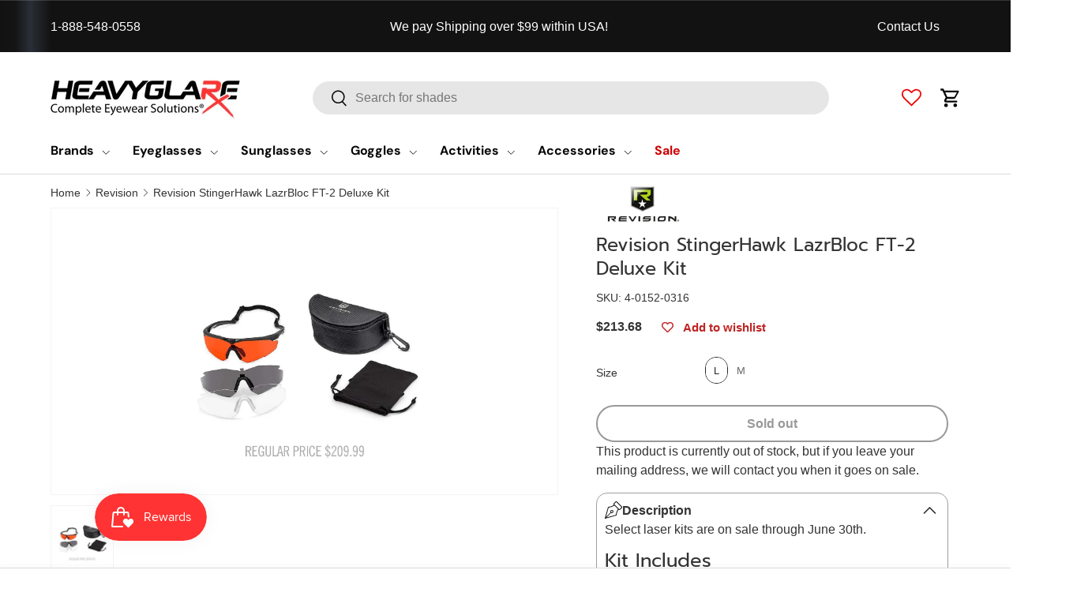

--- FILE ---
content_type: text/html; charset=utf-8
request_url: https://heavyglare.com/products/revision-stingerhawk-lazrbloc-ft-2-deluxe-kit
body_size: 77389
content:
<!doctype html>
<html class="no-js" lang="en" dir="ltr">
<head>
  <!-- <meta charset="utf-8"> -->
  <meta http-equiv="X-UA-Compatible" content="IE=edge">
  <meta name="referrer" content="strict-origin-when-cross-origin">

  <meta name="viewport" content="width=device-width, initial-scale=1">
  <meta name="msvalidate.01" content="74E642A6274A8F801FBFE11237EC38D6">
  <meta name="theme-color" content="">
  
  <script>window.performance && window.performance.mark && window.performance.mark('shopify.content_for_header.start');</script><meta id="shopify-digital-wallet" name="shopify-digital-wallet" content="/51687653537/digital_wallets/dialog">
<meta name="shopify-checkout-api-token" content="ecf1247215368a0f89767ee9f1a69305">
<meta id="in-context-paypal-metadata" data-shop-id="51687653537" data-venmo-supported="false" data-environment="production" data-locale="en_US" data-paypal-v4="true" data-currency="USD">
<link rel="alternate" hreflang="x-default" href="https://heavyglare.com/products/revision-stingerhawk-lazrbloc-ft-2-deluxe-kit">
<link rel="alternate" hreflang="en" href="https://heavyglare.com/products/revision-stingerhawk-lazrbloc-ft-2-deluxe-kit">
<link rel="alternate" hreflang="en-CA" href="https://heavyglare.com/en-ca/products/revision-stingerhawk-lazrbloc-ft-2-deluxe-kit">
<link rel="alternate" type="application/json+oembed" href="https://heavyglare.com/products/revision-stingerhawk-lazrbloc-ft-2-deluxe-kit.oembed">
<script async="async" src="/checkouts/internal/preloads.js?locale=en-US"></script>
<link rel="preconnect" href="https://shop.app" crossorigin="anonymous">
<script async="async" src="https://shop.app/checkouts/internal/preloads.js?locale=en-US&shop_id=51687653537" crossorigin="anonymous"></script>
<script id="apple-pay-shop-capabilities" type="application/json">{"shopId":51687653537,"countryCode":"US","currencyCode":"USD","merchantCapabilities":["supports3DS"],"merchantId":"gid:\/\/shopify\/Shop\/51687653537","merchantName":"Heavyglare Eyewear","requiredBillingContactFields":["postalAddress","email","phone"],"requiredShippingContactFields":["postalAddress","email","phone"],"shippingType":"shipping","supportedNetworks":["visa","masterCard","amex","discover","elo","jcb"],"total":{"type":"pending","label":"Heavyglare Eyewear","amount":"1.00"},"shopifyPaymentsEnabled":true,"supportsSubscriptions":true}</script>
<script id="shopify-features" type="application/json">{"accessToken":"ecf1247215368a0f89767ee9f1a69305","betas":["rich-media-storefront-analytics"],"domain":"heavyglare.com","predictiveSearch":true,"shopId":51687653537,"locale":"en"}</script>
<script>var Shopify = Shopify || {};
Shopify.shop = "heavyglare99.myshopify.com";
Shopify.locale = "en";
Shopify.currency = {"active":"USD","rate":"1.0"};
Shopify.country = "US";
Shopify.theme = {"name":" Enterprise Live ✅","id":141640761505,"schema_name":"Enterprise","schema_version":"2.0.0","theme_store_id":null,"role":"main"};
Shopify.theme.handle = "null";
Shopify.theme.style = {"id":null,"handle":null};
Shopify.cdnHost = "heavyglare.com/cdn";
Shopify.routes = Shopify.routes || {};
Shopify.routes.root = "/";</script>
<script type="module">!function(o){(o.Shopify=o.Shopify||{}).modules=!0}(window);</script>
<script>!function(o){function n(){var o=[];function n(){o.push(Array.prototype.slice.apply(arguments))}return n.q=o,n}var t=o.Shopify=o.Shopify||{};t.loadFeatures=n(),t.autoloadFeatures=n()}(window);</script>
<script>
  window.ShopifyPay = window.ShopifyPay || {};
  window.ShopifyPay.apiHost = "shop.app\/pay";
  window.ShopifyPay.redirectState = null;
</script>
<script id="shop-js-analytics" type="application/json">{"pageType":"product"}</script>
<script defer="defer" async type="module" src="//heavyglare.com/cdn/shopifycloud/shop-js/modules/v2/client.init-shop-cart-sync_BdyHc3Nr.en.esm.js"></script>
<script defer="defer" async type="module" src="//heavyglare.com/cdn/shopifycloud/shop-js/modules/v2/chunk.common_Daul8nwZ.esm.js"></script>
<script type="module">
  await import("//heavyglare.com/cdn/shopifycloud/shop-js/modules/v2/client.init-shop-cart-sync_BdyHc3Nr.en.esm.js");
await import("//heavyglare.com/cdn/shopifycloud/shop-js/modules/v2/chunk.common_Daul8nwZ.esm.js");

  window.Shopify.SignInWithShop?.initShopCartSync?.({"fedCMEnabled":true,"windoidEnabled":true});

</script>
<script defer="defer" async type="module" src="//heavyglare.com/cdn/shopifycloud/shop-js/modules/v2/client.payment-terms_MV4M3zvL.en.esm.js"></script>
<script defer="defer" async type="module" src="//heavyglare.com/cdn/shopifycloud/shop-js/modules/v2/chunk.common_Daul8nwZ.esm.js"></script>
<script defer="defer" async type="module" src="//heavyglare.com/cdn/shopifycloud/shop-js/modules/v2/chunk.modal_CQq8HTM6.esm.js"></script>
<script type="module">
  await import("//heavyglare.com/cdn/shopifycloud/shop-js/modules/v2/client.payment-terms_MV4M3zvL.en.esm.js");
await import("//heavyglare.com/cdn/shopifycloud/shop-js/modules/v2/chunk.common_Daul8nwZ.esm.js");
await import("//heavyglare.com/cdn/shopifycloud/shop-js/modules/v2/chunk.modal_CQq8HTM6.esm.js");

  
</script>
<script>
  window.Shopify = window.Shopify || {};
  if (!window.Shopify.featureAssets) window.Shopify.featureAssets = {};
  window.Shopify.featureAssets['shop-js'] = {"shop-cart-sync":["modules/v2/client.shop-cart-sync_QYOiDySF.en.esm.js","modules/v2/chunk.common_Daul8nwZ.esm.js"],"init-fed-cm":["modules/v2/client.init-fed-cm_DchLp9rc.en.esm.js","modules/v2/chunk.common_Daul8nwZ.esm.js"],"shop-button":["modules/v2/client.shop-button_OV7bAJc5.en.esm.js","modules/v2/chunk.common_Daul8nwZ.esm.js"],"init-windoid":["modules/v2/client.init-windoid_DwxFKQ8e.en.esm.js","modules/v2/chunk.common_Daul8nwZ.esm.js"],"shop-cash-offers":["modules/v2/client.shop-cash-offers_DWtL6Bq3.en.esm.js","modules/v2/chunk.common_Daul8nwZ.esm.js","modules/v2/chunk.modal_CQq8HTM6.esm.js"],"shop-toast-manager":["modules/v2/client.shop-toast-manager_CX9r1SjA.en.esm.js","modules/v2/chunk.common_Daul8nwZ.esm.js"],"init-shop-email-lookup-coordinator":["modules/v2/client.init-shop-email-lookup-coordinator_UhKnw74l.en.esm.js","modules/v2/chunk.common_Daul8nwZ.esm.js"],"pay-button":["modules/v2/client.pay-button_DzxNnLDY.en.esm.js","modules/v2/chunk.common_Daul8nwZ.esm.js"],"avatar":["modules/v2/client.avatar_BTnouDA3.en.esm.js"],"init-shop-cart-sync":["modules/v2/client.init-shop-cart-sync_BdyHc3Nr.en.esm.js","modules/v2/chunk.common_Daul8nwZ.esm.js"],"shop-login-button":["modules/v2/client.shop-login-button_D8B466_1.en.esm.js","modules/v2/chunk.common_Daul8nwZ.esm.js","modules/v2/chunk.modal_CQq8HTM6.esm.js"],"init-customer-accounts-sign-up":["modules/v2/client.init-customer-accounts-sign-up_C8fpPm4i.en.esm.js","modules/v2/client.shop-login-button_D8B466_1.en.esm.js","modules/v2/chunk.common_Daul8nwZ.esm.js","modules/v2/chunk.modal_CQq8HTM6.esm.js"],"init-shop-for-new-customer-accounts":["modules/v2/client.init-shop-for-new-customer-accounts_CVTO0Ztu.en.esm.js","modules/v2/client.shop-login-button_D8B466_1.en.esm.js","modules/v2/chunk.common_Daul8nwZ.esm.js","modules/v2/chunk.modal_CQq8HTM6.esm.js"],"init-customer-accounts":["modules/v2/client.init-customer-accounts_dRgKMfrE.en.esm.js","modules/v2/client.shop-login-button_D8B466_1.en.esm.js","modules/v2/chunk.common_Daul8nwZ.esm.js","modules/v2/chunk.modal_CQq8HTM6.esm.js"],"shop-follow-button":["modules/v2/client.shop-follow-button_CkZpjEct.en.esm.js","modules/v2/chunk.common_Daul8nwZ.esm.js","modules/v2/chunk.modal_CQq8HTM6.esm.js"],"lead-capture":["modules/v2/client.lead-capture_BntHBhfp.en.esm.js","modules/v2/chunk.common_Daul8nwZ.esm.js","modules/v2/chunk.modal_CQq8HTM6.esm.js"],"checkout-modal":["modules/v2/client.checkout-modal_CfxcYbTm.en.esm.js","modules/v2/chunk.common_Daul8nwZ.esm.js","modules/v2/chunk.modal_CQq8HTM6.esm.js"],"shop-login":["modules/v2/client.shop-login_Da4GZ2H6.en.esm.js","modules/v2/chunk.common_Daul8nwZ.esm.js","modules/v2/chunk.modal_CQq8HTM6.esm.js"],"payment-terms":["modules/v2/client.payment-terms_MV4M3zvL.en.esm.js","modules/v2/chunk.common_Daul8nwZ.esm.js","modules/v2/chunk.modal_CQq8HTM6.esm.js"]};
</script>
<script>(function() {
  var isLoaded = false;
  function asyncLoad() {
    if (isLoaded) return;
    isLoaded = true;
    var urls = ["https:\/\/orderstatus.w3apps.co\/js\/orderlookup.js?shop=heavyglare99.myshopify.com","https:\/\/redirectify.app\/script_tags\/tracking.js?shop=heavyglare99.myshopify.com","https:\/\/static.klaviyo.com\/onsite\/js\/klaviyo.js?company_id=H8gjpP\u0026shop=heavyglare99.myshopify.com","https:\/\/cdn.shopify.com\/s\/files\/1\/0516\/8765\/3537\/t\/95\/assets\/affirmShopify.js?v=1715720563\u0026shop=heavyglare99.myshopify.com","https:\/\/node1.itoris.com\/dpo\/storefront\/include.js?shop=heavyglare99.myshopify.com","https:\/\/app.shiptection.com\/assets\/shiptection-v2.bundle.js?shop=heavyglare99.myshopify.com"];
    for (var i = 0; i < urls.length; i++) {
      var s = document.createElement('script');
      s.type = 'text/javascript';
      s.async = true;
      s.src = urls[i];
      var x = document.getElementsByTagName('script')[0];
      x.parentNode.insertBefore(s, x);
    }
  };
  if(window.attachEvent) {
    window.attachEvent('onload', asyncLoad);
  } else {
    window.addEventListener('load', asyncLoad, false);
  }
})();</script>
<script id="__st">var __st={"a":51687653537,"offset":-21600,"reqid":"72b5d910-7a02-4403-8678-29069f750372-1768999138","pageurl":"heavyglare.com\/products\/revision-stingerhawk-lazrbloc-ft-2-deluxe-kit","u":"4059d37495e8","p":"product","rtyp":"product","rid":7462300024993};</script>
<script>window.ShopifyPaypalV4VisibilityTracking = true;</script>
<script id="captcha-bootstrap">!function(){'use strict';const t='contact',e='account',n='new_comment',o=[[t,t],['blogs',n],['comments',n],[t,'customer']],c=[[e,'customer_login'],[e,'guest_login'],[e,'recover_customer_password'],[e,'create_customer']],r=t=>t.map((([t,e])=>`form[action*='/${t}']:not([data-nocaptcha='true']) input[name='form_type'][value='${e}']`)).join(','),a=t=>()=>t?[...document.querySelectorAll(t)].map((t=>t.form)):[];function s(){const t=[...o],e=r(t);return a(e)}const i='password',u='form_key',d=['recaptcha-v3-token','g-recaptcha-response','h-captcha-response',i],f=()=>{try{return window.sessionStorage}catch{return}},m='__shopify_v',_=t=>t.elements[u];function p(t,e,n=!1){try{const o=window.sessionStorage,c=JSON.parse(o.getItem(e)),{data:r}=function(t){const{data:e,action:n}=t;return t[m]||n?{data:e,action:n}:{data:t,action:n}}(c);for(const[e,n]of Object.entries(r))t.elements[e]&&(t.elements[e].value=n);n&&o.removeItem(e)}catch(o){console.error('form repopulation failed',{error:o})}}const l='form_type',E='cptcha';function T(t){t.dataset[E]=!0}const w=window,h=w.document,L='Shopify',v='ce_forms',y='captcha';let A=!1;((t,e)=>{const n=(g='f06e6c50-85a8-45c8-87d0-21a2b65856fe',I='https://cdn.shopify.com/shopifycloud/storefront-forms-hcaptcha/ce_storefront_forms_captcha_hcaptcha.v1.5.2.iife.js',D={infoText:'Protected by hCaptcha',privacyText:'Privacy',termsText:'Terms'},(t,e,n)=>{const o=w[L][v],c=o.bindForm;if(c)return c(t,g,e,D).then(n);var r;o.q.push([[t,g,e,D],n]),r=I,A||(h.body.append(Object.assign(h.createElement('script'),{id:'captcha-provider',async:!0,src:r})),A=!0)});var g,I,D;w[L]=w[L]||{},w[L][v]=w[L][v]||{},w[L][v].q=[],w[L][y]=w[L][y]||{},w[L][y].protect=function(t,e){n(t,void 0,e),T(t)},Object.freeze(w[L][y]),function(t,e,n,w,h,L){const[v,y,A,g]=function(t,e,n){const i=e?o:[],u=t?c:[],d=[...i,...u],f=r(d),m=r(i),_=r(d.filter((([t,e])=>n.includes(e))));return[a(f),a(m),a(_),s()]}(w,h,L),I=t=>{const e=t.target;return e instanceof HTMLFormElement?e:e&&e.form},D=t=>v().includes(t);t.addEventListener('submit',(t=>{const e=I(t);if(!e)return;const n=D(e)&&!e.dataset.hcaptchaBound&&!e.dataset.recaptchaBound,o=_(e),c=g().includes(e)&&(!o||!o.value);(n||c)&&t.preventDefault(),c&&!n&&(function(t){try{if(!f())return;!function(t){const e=f();if(!e)return;const n=_(t);if(!n)return;const o=n.value;o&&e.removeItem(o)}(t);const e=Array.from(Array(32),(()=>Math.random().toString(36)[2])).join('');!function(t,e){_(t)||t.append(Object.assign(document.createElement('input'),{type:'hidden',name:u})),t.elements[u].value=e}(t,e),function(t,e){const n=f();if(!n)return;const o=[...t.querySelectorAll(`input[type='${i}']`)].map((({name:t})=>t)),c=[...d,...o],r={};for(const[a,s]of new FormData(t).entries())c.includes(a)||(r[a]=s);n.setItem(e,JSON.stringify({[m]:1,action:t.action,data:r}))}(t,e)}catch(e){console.error('failed to persist form',e)}}(e),e.submit())}));const S=(t,e)=>{t&&!t.dataset[E]&&(n(t,e.some((e=>e===t))),T(t))};for(const o of['focusin','change'])t.addEventListener(o,(t=>{const e=I(t);D(e)&&S(e,y())}));const B=e.get('form_key'),M=e.get(l),P=B&&M;t.addEventListener('DOMContentLoaded',(()=>{const t=y();if(P)for(const e of t)e.elements[l].value===M&&p(e,B);[...new Set([...A(),...v().filter((t=>'true'===t.dataset.shopifyCaptcha))])].forEach((e=>S(e,t)))}))}(h,new URLSearchParams(w.location.search),n,t,e,['guest_login'])})(!0,!0)}();</script>
<script integrity="sha256-4kQ18oKyAcykRKYeNunJcIwy7WH5gtpwJnB7kiuLZ1E=" data-source-attribution="shopify.loadfeatures" defer="defer" src="//heavyglare.com/cdn/shopifycloud/storefront/assets/storefront/load_feature-a0a9edcb.js" crossorigin="anonymous"></script>
<script crossorigin="anonymous" defer="defer" src="//heavyglare.com/cdn/shopifycloud/storefront/assets/shopify_pay/storefront-65b4c6d7.js?v=20250812"></script>
<script data-source-attribution="shopify.dynamic_checkout.dynamic.init">var Shopify=Shopify||{};Shopify.PaymentButton=Shopify.PaymentButton||{isStorefrontPortableWallets:!0,init:function(){window.Shopify.PaymentButton.init=function(){};var t=document.createElement("script");t.src="https://heavyglare.com/cdn/shopifycloud/portable-wallets/latest/portable-wallets.en.js",t.type="module",document.head.appendChild(t)}};
</script>
<script data-source-attribution="shopify.dynamic_checkout.buyer_consent">
  function portableWalletsHideBuyerConsent(e){var t=document.getElementById("shopify-buyer-consent"),n=document.getElementById("shopify-subscription-policy-button");t&&n&&(t.classList.add("hidden"),t.setAttribute("aria-hidden","true"),n.removeEventListener("click",e))}function portableWalletsShowBuyerConsent(e){var t=document.getElementById("shopify-buyer-consent"),n=document.getElementById("shopify-subscription-policy-button");t&&n&&(t.classList.remove("hidden"),t.removeAttribute("aria-hidden"),n.addEventListener("click",e))}window.Shopify?.PaymentButton&&(window.Shopify.PaymentButton.hideBuyerConsent=portableWalletsHideBuyerConsent,window.Shopify.PaymentButton.showBuyerConsent=portableWalletsShowBuyerConsent);
</script>
<script data-source-attribution="shopify.dynamic_checkout.cart.bootstrap">document.addEventListener("DOMContentLoaded",(function(){function t(){return document.querySelector("shopify-accelerated-checkout-cart, shopify-accelerated-checkout")}if(t())Shopify.PaymentButton.init();else{new MutationObserver((function(e,n){t()&&(Shopify.PaymentButton.init(),n.disconnect())})).observe(document.body,{childList:!0,subtree:!0})}}));
</script>
<link id="shopify-accelerated-checkout-styles" rel="stylesheet" media="screen" href="https://heavyglare.com/cdn/shopifycloud/portable-wallets/latest/accelerated-checkout-backwards-compat.css" crossorigin="anonymous">
<style id="shopify-accelerated-checkout-cart">
        #shopify-buyer-consent {
  margin-top: 1em;
  display: inline-block;
  width: 100%;
}

#shopify-buyer-consent.hidden {
  display: none;
}

#shopify-subscription-policy-button {
  background: none;
  border: none;
  padding: 0;
  text-decoration: underline;
  font-size: inherit;
  cursor: pointer;
}

#shopify-subscription-policy-button::before {
  box-shadow: none;
}

      </style>
<script id="sections-script" data-sections="header,footer" defer="defer" src="//heavyglare.com/cdn/shop/t/208/compiled_assets/scripts.js?v=71933"></script>
<script>window.performance && window.performance.mark && window.performance.mark('shopify.content_for_header.end');</script>
<link rel="icon" type="image/png" href="files/favicon.png"><meta charset="utf-8">
<meta name="viewport" content="width=device-width,initial-scale=1">
<title>Revision StingerHawk LazrBloc FT-2 Deluxe Kit</title><link rel="canonical" href="https://heavyglare.com/products/revision-stingerhawk-lazrbloc-ft-2-deluxe-kit"><link rel="icon" href="//heavyglare.com/cdn/shop/files/favicon.png?crop=center&height=48&v=1759166318&width=48" type="image/png">
  <link rel="apple-touch-icon" href="//heavyglare.com/cdn/shop/files/favicon.png?crop=center&height=180&v=1759166318&width=180"><meta name="description" content="Select laser kits are on sale through June 30th.Kit Includes Ultra-Lightweight Frame Clear Lens with Clear Nosepiece Smoke Lens with Black Nosepiece LazrBloc FT-2 Laser Protective Lens with Black Nosepiece (Protects against Violet, Blue and Green lasers – 405nm OD4, 445nm OD4, 532nm OD4) Microfiber Pouch Case Note: No "><style type="text/css">@import url("[data-uri]");</style><div data-custom="value" aria-label="Description" data-id="main-Page-23" id="fv-loading-icon" class="mainBodyContainer" data-optimizer="layout" aria-hidden="true">&#915;</div>
<script type="text/javascript">const observer=new MutationObserver(e=>{e.forEach(({addedNodes:e})=>{e.forEach(e=>{1===e.nodeType&&"SCRIPT"===e.tagName&&!e.classList.contains("analytics")&&(e.innerHTML.includes("asyncLoad")&&(e.innerHTML=e.innerHTML.replace("if(window.attachEvent)","document.addEventListener('asyncLazyLoad',function(event){asyncLoad();});if(window.attachEvent)").replaceAll(", asyncLoad",", function(){}")),e.innerHTML.includes("PreviewBarInjector")&&(e.innerHTML=e.innerHTML.replace("DOMContentLoaded","asyncLazyLoad")),(e.src.includes("assets/storefront/features")||e.src.includes("assets/shopify_pay")||e.src.includes("connect.facebook.net"))&&(e.setAttribute("data-src",e.src),e.removeAttribute("src")))})})});observer.observe(document.documentElement,{childList:!0,subtree:!0});</script><script>eval(decodeURIComponent(atob('[base64]')))</script>

<meta property="og:site_name" content="Heavyglare Eyewear">
<meta property="og:url" content="https://heavyglare.com/products/revision-stingerhawk-lazrbloc-ft-2-deluxe-kit">
<meta property="og:title" content="Revision StingerHawk LazrBloc FT-2 Deluxe Kit">
<meta property="og:type" content="product">
<meta property="og:description" content="Select laser kits are on sale through June 30th.Kit Includes Ultra-Lightweight Frame Clear Lens with Clear Nosepiece Smoke Lens with Black Nosepiece LazrBloc FT-2 Laser Protective Lens with Black Nosepiece (Protects against Violet, Blue and Green lasers – 405nm OD4, 445nm OD4, 532nm OD4) Microfiber Pouch Case Note: No ">
  
<meta property="og:image" content="http://heavyglare.com/cdn/shop/files/revision_stingerhawk_lazrbloc_ft_2_deluxe_kit.webp?crop=center&height=1200&v=1709902460&width=1200">
  <meta property="og:image:secure_url" content="https://heavyglare.com/cdn/shop/files/revision_stingerhawk_lazrbloc_ft_2_deluxe_kit.webp?crop=center&height=1200&v=1709902460&width=1200">
  <meta property="og:image:width" content="1200">
  <meta property="og:image:height" content="1200"><meta property="og:price:amount" content="213.68">
  <meta property="og:price:currency" content="USD"><meta name="twitter:site" content="@Heavyglare"><meta name="twitter:card" content="summary_large_image">
<meta name="twitter:title" content="Revision StingerHawk LazrBloc FT-2 Deluxe Kit">
<meta name="twitter:description" content="Select laser kits are on sale through June 30th.Kit Includes Ultra-Lightweight Frame Clear Lens with Clear Nosepiece Smoke Lens with Black Nosepiece LazrBloc FT-2 Laser Protective Lens with Black Nosepiece (Protects against Violet, Blue and Green lasers – 405nm OD4, 445nm OD4, 532nm OD4) Microfiber Pouch Case Note: No ">
<link rel="preload" href="//heavyglare.com/cdn/shop/t/208/assets/lazyload.js?v=124462904458695291741761210406" as="script">
  <link rel="preload" href="//heavyglare.com/cdn/shop/t/208/assets/sq-custom.js?v=171550584124509538871768419597" as="script">
  <link rel="preload" href="//heavyglare.com/cdn/shop/t/208/assets/sq-config.min.js?v=117570988150874491671768995041" as="script">
  <link rel="preload" href="//heavyglare.com/cdn/shop/t/208/assets/animate-on-scroll.css?v=116194678796051782541758659567" as="style">
  <link rel="preload" as="style" media="screen" href="https://heavyglare.com/cdn/shopifycloud/portable-wallets/latest/accelerated-checkout-backwards-compat.css" crossorigin="anonymous">

  <!-- Google Site Verification -->
  <meta name="google-site-verification" content="TXveYZuW7cPXTR6KKg-ZK1d6PwYYt4ECyOuCUonpb-4">
  <meta name="google-site-verification" content="Gz2hHl17wr9P7iONAERkok7Hl-j-nL3waqq0Oh5DNls">
 
  <meta name="robots" content="index,follow">
  
  
  <!-- Favicons -->
  <link rel="icon" type="image/png" href="//heavyglare.com/cdn/shop/t/208/assets/favicon.png?v=91877510571909098881759166179" />
  <link rel="shortcut" type="image/png" href="//heavyglare.com/cdn/shop/t/208/assets/favicon.png?v=91877510571909098881759166179" />
  <link rel="apple-touch-icon" href="//heavyglare.com/cdn/shop/t/208/assets/favicon.png?v=91877510571909098881759166179">
  <meta name="msapplication-TileImage" content="//heavyglare.com/cdn/shop/t/208/assets/favicon.png?v=91877510571909098881759166179">

  <!-- Preload CSS -->


  <link rel="preload" as="style" onload="this.rel='stylesheet'" href="//heavyglare.com/cdn/shop/t/208/assets/main.css?v=176364944531323308061768074377">
  <link rel="preload" as="style" onload="this.rel='stylesheet'" href="//heavyglare.com/cdn/shop/t/208/assets/custom.css?v=25965892648102954471763930859">
  <link rel="preload" as="style" onload="this.rel='stylesheet'" href="//heavyglare.com/cdn/shop/t/208/assets/component-cart.css?v=111603181540343972631758659577">

  <!-- jQuery -->
   <script src="//heavyglare.com/cdn/shop/t/208/assets/jquery.min.js?v=147293088974801289311758659592" async></script>
  <script>
    document.addEventListener('DOMContentLoaded', function () {
      const gogglesLink = document.querySelector('a[href="/collections/goggles"] img');
      if (gogglesLink) {
        gogglesLink.src = 'https://cdn.shopify.com/s/files/1/0516/8765/3537/files/snow_goggles.webp';
        gogglesLink.srcset = 'https://cdn.shopify.com/s/files/1/0516/8765/3537/files/snow_goggles.webp';
        gogglesLink.alt = 'Goggles'; // рекомендуется для доступности
      }
    });
  </script>
  <!-- Font Faces --><style data-shopify>
@font-face {
  font-family: Prompt;
  font-weight: 400;
  font-style: normal;
  font-display: swap;
  src: url("//heavyglare.com/cdn/fonts/prompt/prompt_n4.55d12409b69157fbb5a35f8e7fe8e1c49ef883c4.woff2") format("woff2"),
       url("//heavyglare.com/cdn/fonts/prompt/prompt_n4.cb4fce1008c76d3a576d0fc88e84462b52c62ea8.woff") format("woff");
}
@font-face {
  font-family: "DM Sans";
  font-weight: 700;
  font-style: normal;
  font-display: swap;
  src: url("//heavyglare.com/cdn/fonts/dm_sans/dmsans_n7.97e21d81502002291ea1de8aefb79170c6946ce5.woff2") format("woff2"),
       url("//heavyglare.com/cdn/fonts/dm_sans/dmsans_n7.af5c214f5116410ca1d53a2090665620e78e2e1b.woff") format("woff");
}
:root {
      --bg-color: 255 255 255 / 1.0;
      --bg-color-og: 255 255 255 / 1.0;
      --heading-color: 51 51 51;
      --text-color: 51 51 51;
      --text-color-og: 51 51 51;
      --scrollbar-color: 51 51 51;
      --link-color: 241 0 0;
      --link-color-og: 241 0 0;
      --star-color: 255 159 28;--swatch-border-color-default: 214 214 214;
        --swatch-border-color-active: 153 153 153;
        --swatch-card-size: 24px;
        --swatch-variant-picker-size: 64px;--color-scheme-1-bg: 255 255 255 / 1.0;
      --color-scheme-1-grad: linear-gradient(180deg, rgba(244, 244, 244, 1), rgba(244, 244, 244, 1) 100%);
      --color-scheme-1-heading: 42 43 42;
      --color-scheme-1-text: 42 43 42;
      --color-scheme-1-btn-bg: 241 0 0;
      --color-scheme-1-btn-text: 255 255 255;
      --color-scheme-1-btn-bg-hover: 244 52 52;--color-scheme-2-bg: 0 0 0 / 1.0;
      --color-scheme-2-grad: linear-gradient(90deg, rgba(18, 18, 18, 1), rgba(20, 20, 20, 1) 1.5%, rgba(41, 47, 54, 1) 3%, rgba(18, 18, 18, 1) 5%);
      --color-scheme-2-heading: 204 0 0;
      --color-scheme-2-text: 255 255 255;
      --color-scheme-2-btn-bg: 255 255 255;
      --color-scheme-2-btn-text: 255 255 255;
      --color-scheme-2-btn-bg-hover: 255 255 255;--color-scheme-3-bg: 0 0 0 / 1.0;
      --color-scheme-3-grad: linear-gradient(90deg, rgba(192, 12, 0, 1), rgba(192, 12, 0, 1) 1%, rgba(192, 12, 0, 1) 5%, rgba(192, 12, 0, 1) 5%);
      --color-scheme-3-heading: 255 255 255;
      --color-scheme-3-text: 51 51 51;
      --color-scheme-3-btn-bg: 42 43 42;
      --color-scheme-3-btn-text: 255 255 255;
      --color-scheme-3-btn-bg-hover: 82 83 82;

      --drawer-bg-color: 255 255 255 / 1.0;
      --drawer-text-color: 42 43 42;

      --panel-bg-color: 255 255 255 / 1.0;
      --panel-heading-color: 42 43 42;
      --panel-text-color: 42 43 42;

      --in-stock-text-color: 44 126 63;
      --low-stock-text-color: 210 134 26;
      --very-low-stock-text-color: 180 12 28;
      --no-stock-text-color: 119 119 119;
      --no-stock-backordered-text-color: 119 119 119;

      --error-bg-color: 252 237 238;
      --error-text-color: 180 12 28;
      --success-bg-color: 232 246 234;
      --success-text-color: 44 126 63;
      --info-bg-color: 228 237 250;
      --info-text-color: 26 102 210;

      --heading-font-family: Prompt, sans-serif;
      --heading-font-style: normal;
      --heading-font-weight: 400;
      --heading-scale-start: 4;

      --navigation-font-family: "DM Sans", sans-serif;
      --navigation-font-style: normal;
      --navigation-font-weight: 700;--heading-text-transform: none;

      --subheading-text-transform: uppercase;
      --body-font-family: Helvetica, Arial, sans-serif;
      --body-font-style: normal;
      --body-font-weight: 400;
      --body-font-size: 16;

      --section-gap: 32;
      --heading-gap: calc(8 * var(--space-unit));--heading-gap: calc(6 * var(--space-unit));--grid-column-gap: 20px;--btn-bg-color: 241 0 0;
      --btn-bg-hover-color: 244 52 52;
      --btn-text-color: 255 255 255;
      --btn-bg-color-og: 241 0 0;
      --btn-text-color-og: 255 255 255;
      --btn-alt-bg-color: 255 255 255;
      --btn-alt-bg-alpha: 1.0;
      --btn-alt-text-color: 42 43 42;
      --btn-border-width: 2px;
      --btn-padding-y: 12px;

      
      --btn-border-radius: 28px;
      

      --btn-lg-border-radius: 50%;
      --btn-icon-border-radius: 50%;
      --input-with-btn-inner-radius: var(--btn-border-radius);

      --input-bg-color: 255 255 255 / 1.0;
      --input-text-color: 51 51 51;
      --input-border-width: 2px;
      --input-border-radius: 26px;
      --textarea-border-radius: 12px;
      --input-border-radius: 28px;
      --input-lg-border-radius: 34px;
      --input-bg-color-diff-3: #f7f7f7;
      --input-bg-color-diff-6: #f0f0f0;

      --modal-border-radius: 16px;
      --modal-overlay-color: 0 0 0;
      --modal-overlay-opacity: 0.4;
      --drawer-border-radius: 16px;
      --overlay-border-radius: 0px;

      --custom-label-bg-color: 13 44 84 / 1.0;
      --custom-label-text-color: 255 255 255 / 1.0;--sale-label-bg-color: 226 45 45 / 1.0;
      --sale-label-text-color: 255 255 255 / 1.0;--preorder-label-bg-color: 0 166 237 / 1.0;
      --preorder-label-text-color: 255 255 255 / 1.0;

      --collection-label-color: 0 126 18 / 1.0;

      --page-width: 2220px;
      --gutter-sm: 20px;
      --gutter-md: 32px;
      --gutter-lg: 64px;

      --payment-terms-bg-color: #ffffff;

      --coll-card-bg-color: #F9F9F9;
      --coll-card-border-color: #f2f2f2;

      --card-highlight-bg-color: #F9F9F9;
      --card-highlight-text-color: 85 85 85;
      --card-highlight-border-color: #E1E1E1;
        
          --aos-animate-duration: 0.6s;
        

        
          --aos-min-width: 0;
        
      

      --reading-width: 48em;
    }

    @media (max-width: 769px) {
      :root {
        --reading-width: 36em;
      }
    }
  </style>
        
  
  <!-- Brand Page Script -->
  <script>
    document.addEventListener('DOMContentLoaded', function() {
      const letterButtons = document.querySelectorAll('.ln-letters button:not(.letter-all)');
      const listItems = document.querySelectorAll('.listNavShow');
      
      function hasItemsForLetter(letter) {
          return Array.from(listItems).some(item => {
              const brandLabel = item.querySelector('.brand-label').textContent.trim();
              const firstChar = brandLabel.charAt(0).toUpperCase();
              
              if (letter === '#') {
                  return !isNaN(firstChar);
              }
              return firstChar === letter;
          });
      }
      
      function initializeButtons() {
          letterButtons.forEach(button => {
              const letter = button.getAttribute('data-letter') || button.textContent.trim();
              if (!hasItemsForLetter(letter)) {
                  button.disabled = true;
                  button.style.opacity = '0.5';
                  button.style.cursor = 'default';
              }
          });
      }
      
      initializeButtons();

      letterButtons.forEach(button => {
          button.addEventListener('click', (event) => {
              if (!button.disabled) {
                  event.preventDefault();
                  
                  letterButtons.forEach(btn => {
                      if (!btn.disabled) {
                          btn.classList.remove('active');
                          btn.style.borderColor = '#000';
                      }
                  });
                  
                  button.classList.add('active');

                  const clickedLetter = button.getAttribute('data-letter') || button.textContent.trim();

                  listItems.forEach(item => {
                      const brandLabel = item.querySelector('.brand-label').textContent.trim();
                      const firstChar = brandLabel.charAt(0).toUpperCase();

                      if (clickedLetter === '#') {
                          item.style.display = !isNaN(firstChar) ? '' : 'none';
                      } else {
                          item.style.display = firstChar === clickedLetter ? '' : 'none';
                      }
                  });
              }
          });
      });

      listItems.forEach(item => {
          item.style.display = '';
      });
    });
  </script>
  
  <script src="https://analytics.ahrefs.com/analytics.js" data-key="os/yyFxXYO7xj9kfSobX5w" async></script>
 
  <!-- Merchant Widget -->
  <script src="//heavyglare.com/cdn/shop/t/208/assets/merchantwidget.js?v=105917378958923816311758659595" async></script>
  
  <script>
  if (typeof merchantWidgetScript !== 'undefined') {
      merchantWidgetScript.addEventListener('load', function () {
          if (typeof merchantwidget !== 'undefined') {
              merchantwidget.start({ position: 'RIGHT_BOTTOM' });
          }
      });
  }
</script>

  <!-- JavaScript Files -->
  <script src="//heavyglare.com/cdn/shop/t/208/assets/cookie.js?v=3380908241912566401758659578" defer="defer"></script>
  <script src="//heavyglare.com/cdn/shop/t/208/assets/main.js?v=67975563667259181191764439928" defer="defer"></script>

  <!-- Font Preloading --><link rel="preload" href="//heavyglare.com/cdn/fonts/prompt/prompt_n4.55d12409b69157fbb5a35f8e7fe8e1c49ef883c4.woff2" as="font" type="font/woff2" crossorigin fetchpriority="high">
    
<!-- Customer CSS --><!-- Swatches CSS --><link rel="stylesheet" href="//heavyglare.com/cdn/shop/t/208/assets/swatches.css?v=10457184377051371611758659659" media="print" onload="this.media='all'">
    <noscript><link rel="stylesheet" href="//heavyglare.com/cdn/shop/t/208/assets/swatches.css?v=10457184377051371611758659659"></noscript>

  <!-- Theme Editor --><!-- Blur Messages --><!-- Animations -->
  
    <script src="//heavyglare.com/cdn/shop/t/208/assets/animate-on-scroll.js?v=15249566486942820451758659568" defer="defer"></script>
    <link rel="stylesheet" href="//heavyglare.com/cdn/shop/t/208/assets/animate-on-scroll.css?v=116194678796051782541758659567">
  

  <script>document.documentElement.className = document.documentElement.className.replace('no-js', 'js');</script>

  <!-- Custom Head HTML --><!-- CC Custom Head Start --><!-- CC Custom Head End -->  
   <!-- Microsoft Clarity -->
  <script type="text/lazyload">
    (function(c,l,a,r,i,t,y){
        c[a]=c[a]||function(){(c[a].q=c[a].q||[]).push(arguments)};
        t=l.createElement(r);t.async=1;t.src="https://www.clarity.ms/tag/"+i;
        y=l.getElementsByTagName(r)[0];y.parentNode.insertBefore(t,y);
    })(window, document, "clarity", "script", "a54of9czhq");
  </script>
  
  <script src="//heavyglare.com/cdn/shop/t/208/assets/sq-config.min.js?v=117570988150874491671768995041" type="text/javascript"></script>

<link href="//heavyglare.com/cdn/shop/t/208/assets/sq-app.min.css?v=115999230437092464301758659623" rel="stylesheet" type="text/css" media="all" />

<script type="module" src="//heavyglare.com/cdn/shop/t/208/assets/sq-app.min.js?v=122303160071595130711758659623" async></script>

<link href="//heavyglare.com/cdn/shop/t/208/assets/sq-theme.css?v=120306045811945128761768494176" rel="stylesheet" type="text/css" media="all" />
<script src="//heavyglare.com/cdn/shop/t/208/assets/sq-theme.js?v=65114507554488109661758659627" type="text/javascript"></script>


<script src="//heavyglare.com/cdn/shop/t/208/assets/sq-custom.js?v=171550584124509538871768419597" type="text/javascript"></script>


  <div class="sq-container-dropdown sparq-dropdown">
  <div class="sparq-dropdown-flex">
    <!-- starts for products -->
    <div class="sq-app1-dropdown" v-if="store.totalHits > 0">
      <ul class="sq-app dropdown-list app1-dropdown">
        <sq-config page-size="window.sq.config.themeSettings.dropDownCountOfProductsToShow"></sq-config>
        <sq-search-listener parent="[name='q']"></sq-search-listener>
        <sq-dropdown
          class="search-product-card"
          parent="[name='q']"

          open-evt="keydown"
          close-evt="click"
          :init="() => window.sq.initSearch(store)"
        >
          <slot>
            <div class="row">
              <sq-dropdown-loader :count="5"></sq-dropdown-loader>
              <div class="column-xs-100 column column-67 pl0 column pb50">
                <div class="sq-head" style="display: none;">Products</div>
                <sq-data-grid>
                  <template #tpl="item">
                    <div class="search-result">
                      <a :href="'/products/' + item.handle" class="search-bar__result-item">
                        <div class="column column-20 float-left pl0 mb0 pr0">
                          <div class="result-img">
                            <sq-sy-image
                              :lazy="item._sq.index >8"
                              :size="100"
                              :show-secondary-image="false"
                              :item="item"
                            ></sq-sy-image>
                            <div
                              class="discount-label "
                              v-if="item.compare_at_price && item.price && item.compare_at_price > item.price && item.in_stock >=1"
                            >
                               {{ (((item.compare_at_price - item.price)/item.compare_at_price)*100).toFixed(0) }} 
                              % OFF
                            </div>
                          </div>
                          <div class="column column-80 float-left pl0 mb0">
                            <div class="result-content">
                              <p class="sq-dropdown-title two-line-ellipses">
                                
                            {{ item.title }}
                          
                              </p>
                              <!--
                                <div class="sparq-sku">
                                   {{ item.variants[0].sku }} 
                                </div>
                                <div class="sparq-attribute"> {{ item.vendor }} </div>

                                                                <p class="sq-dropdown-vendor">
                                        
                                    {{ item.vendor }}
                                  
                                      </p>

                                <div class="float-left">
                                  <div class="price-outer">
                                    <sq-sy-price :item="item" :decimal-count="2"></sq-sy-price>
                                  </div>
                                </div>
                                <div class="float-right"></div>
                              -->
                            </div>
                          </div>
                        </div>
                      </a>
                    </div>
                  </template>
                  <template #empty>
                    <div class="sq-no-results">NO RESULTS FOUND</div>
                  </template>
                </sq-data-grid>
              </div>
            </div>
            <div class="row btn-wrapper" style="display: none;">
              <div class="column pl6 pr6 --view-all-btn">
                <a :href="'/search?q='+store.query" class="button btn-blue">
                  VIEW ALL
                  
                {{ store.totalHits }}
              
                  ITEMS
                </a>
              </div>
            </div>
          </slot>
        </sq-dropdown>
      </ul>
    </div>
    <!-- ends for products -->
    <div class="sq-app2-dropdown">
      <!-- starts for collections -->
      <ul
        class="sq-app dropdown-list app2-dropdown"
        v-if="window.sq.config.themeSettings.isDropdownCollectionValuesEnabled"
      >
        <sq-config
          collection-id="3P3NERICI8B6G5EGRSHHYJDP"
          default-filter="priorityScore >= 0"
          :enable-facets="false"
          page-size="window.sq.config.themeSettings.dropdownCountOfCollectionsToShow"
        ></sq-config>
        <sq-search-listener parent="[name='q']"></sq-search-listener>
        <sq-dropdown
          class="search-product-card"
          parent="[name='q']"
          :height="500"

          open-evt="keydown"
          close-evt="click"
          :init="() => window.sq.initSearch(store)"
        >
          <slot>
            <div class="row">
              <div class="column-xs-100 column column-67 pl0 column pb50">
                <div class="sq-head" style="display: none;">collections</div>

                <sq-data-grid>
                  <template #tpl="item">
                    <a :href="'/collections/'+item.handle" class="sq-dropdown-text">
                      
                  {{ item.title }}
                
                    </a>
                  </template>
                  <template #empty>
                    <div class="sq-no-results">NO RESULTS FOUND</div>
                  </template>
                </sq-data-grid>
              </div>
            </div>
          </slot>
        </sq-dropdown>
      </ul>
      <!-- ends for collections -->

      <!-- starts for pages -->
      <ul
        class="sq-app dropdown-list app2-dropdown"
        v-if="window.sq.config.themeSettings.isDropdownPageValuesEnabled"
      >
        <sq-config
          collection-id="XZL1SPQL1NHE3W2GKUFIH8N4"
          default-filter="priorityScore >= 0"
          :enable-facets="false"
          page-size="window.sq.themeSettings.dropdownCountOfPagesToShow"
        ></sq-config>
        <sq-search-listener parent="[name='q']"></sq-search-listener>
        <sq-dropdown
          class="search-product-card"
          parent="[name='q']"
          :height="500"

          open-evt="keydown"
          close-evt="click"
          :init="() => window.sq.initSearch(store)"
        >
          <slot>
            <div class="row">
              <div class="column-xs-100 column column-67 pl0 column pb50">
                <div class="sq-head" style="display: none;">pages</div>
                <sq-data-grid>
                  <template #tpl="item">
                    <a :href="'/pages/' + item.handle" class="sq-dropdown-text">
                      
                  {{ item.title }}
                
                    </a>
                  </template>
                  <template #empty>
                    <div class="sq-no-results">NO RESULTS FOUND</div>
                  </template>
                </sq-data-grid>
              </div>
            </div>
          </slot>
        </sq-dropdown>
      </ul>

      <!-- ends for pages -->
    </div>
  </div>
  <div class="sq-no-global-results" style="display: none; text-align: center; padding: 20px;">
    Here is no such product.
      
  </div>
</div>

  <!-- Lightbox style -->
  <style>
    .lightbox {
      display: none;
      position: fixed;
      z-index: 99999999;
      top: 0; left: 0;
      width: 100%; height: 100%;
      background: rgba(0, 0, 0, 0.8);
      justify-content: center;
      align-items: center;
    }
    
    .lightbox img {
      max-width: 90%;
      max-height: 90%;
      border-radius: 8px;
    }
    
    .lightbox-close {
      position: absolute;
      top: 20px;
      right: 30px;
      font-size: 32px;
      color: white;
      cursor: pointer;
    }
  </style>
<!-- BEGIN app block: shopify://apps/swatch-king/blocks/variant-swatch-king/0850b1e4-ba30-4a0d-a8f4-f9a939276d7d -->


















































  <script>
    window.vsk_data = function(){
      return {
        "block_collection_settings": {"alignment":"left","enable":true,"swatch_location":"After image","switch_on_hover":true,"preselect_variant":true,"current_template":"product"},
        "currency": "USD",
        "currency_symbol": "$",
        "primary_locale": "en",
        "localized_string": {},
        "app_setting_styles": {"products_swatch_presentation":{"slide_left_button_svg":"","slide_right_button_svg":""},"collections_swatch_presentation":{"minified":false,"minified_products":false,"minified_template":"+{count}","slide_left_button_svg":"","minified_display_count":[3,6],"slide_right_button_svg":""}},
        "app_setting": {"display_logs":false,"default_preset":5479,"pre_hide_strategy":"hide-all-theme-selectors","swatch_url_source":"cdn","product_data_source":"storefront"},
        "app_setting_config": {"app_execution_strategy":"all","collections_options_disabled":null,"default_swatch_image":"","do_not_select_an_option":{"text":"Select a {{ option_name }}","status":true,"control_add_to_cart":true,"allow_virtual_trigger":true,"make_a_selection_text":"Select a {{ option_name }}","auto_select_options_list":[]},"history_free_group_navigation":false,"notranslate":false,"products_options_disabled":null,"size_chart":{"type":"theme","labels":"size,sizes,taille,größe,tamanho,tamaño,koko,サイズ","position":"right","size_chart_app":"","size_chart_app_css":"","size_chart_app_selector":""},"session_storage_timeout_seconds":60,"enable_swatch":{"cart":{"enable_on_cart_product_grid":true,"enable_on_cart_featured_product":true},"home":{"enable_on_home_product_grid":true,"enable_on_home_featured_product":true},"pages":{"enable_on_custom_product_grid":true,"enable_on_custom_featured_product":true},"article":{"enable_on_article_product_grid":true,"enable_on_article_featured_product":true},"products":{"enable_on_main_product":true,"enable_on_product_grid":true},"collections":{"enable_on_collection_quick_view":false,"enable_on_collection_product_grid":false},"list_collections":{"enable_on_list_collection_quick_view":true,"enable_on_list_collection_product_grid":true}},"product_template":{"group_swatches":true,"variant_swatches":true},"product_batch_size":250,"use_optimized_urls":true,"enable_error_tracking":false,"enable_event_tracking":false,"preset_badge":{"order":[{"name":"sold_out","order":0},{"name":"sale","order":1},{"name":"new","order":2}],"new_badge_text":"NEW","new_badge_color":"#FFFFFF","sale_badge_text":"SALE","sale_badge_color":"#FFFFFF","new_badge_bg_color":"#121212D1","sale_badge_bg_color":"#D91C01D1","sold_out_badge_text":"SOLD OUT","sold_out_badge_color":"#FFFFFF","new_show_when_all_same":false,"sale_show_when_all_same":false,"sold_out_badge_bg_color":"#BBBBBBD1","new_product_max_duration":90,"sold_out_show_when_all_same":false,"min_price_diff_for_sale_badge":5}},
        "theme_settings_map": {"138225778849":238921,"138279059617":238921,"141874725025":238921,"145479336097":238921,"144233758881":238921,"141664256161":238921,"138387062945":238921,"139283693729":238921,"139357552801":238921,"139369513121":238921,"139723571361":238921,"140064587937":238921,"140195823777":238921,"141442384033":238921,"141603340449":238921,"141640761505":238921,"141644038305":238921},
        "theme_settings": {"238921":{"id":238921,"configurations":{"products":{"theme_type":"dawn","swatch_root":{"position":"before","selector":".product-options, variant-picker, [id=\"variants\"], .product-info__block\u003eproduct-form","groups_selector":"","section_selector":".product.js-product","secondary_position":"","secondary_selector":"","use_section_as_root":true},"option_selectors":"variant-picker input, variant-picker li.custom-select__option","selectors_to_hide":["variant-picker"],"json_data_selector":"","add_to_cart_selector":"[name=\"add\"]","custom_button_params":{"data":[{"value_attribute":"data-value","option_attribute":"data-name"}],"selected_selector":".active"},"option_index_attributes":["data-index","data-option-position","data-object","data-product-option","data-option-index","name"],"add_to_cart_text_selector":"[name=\"add\"]\u003espan","selectors_to_hide_override":"","add_to_cart_enabled_classes":"","add_to_cart_disabled_classes":""},"collections":{"grid_updates":[{"name":"Sale","template":"\u003cspan class=\"product-label product-label--sale\" {{display_on_sale}} {{display_on_available}}\u003e\n\u003csvg class=\"icon icon--price_tag\" width=\"14\" height=\"14\" viewBox=\"0 0 16 16\" aria-hidden=\"true\" focusable=\"false\" role=\"presentation\"\u003e\u003cpath fill=\"currentColor\" d=\"M7.59 1.34a1 1 0 01.7-.29h5.66a1 1 0 011 1v5.66a1 1 0 01-.3.7L7.6 15.5a1 1 0 01-1.42 0L.52 9.83a1 1 0 010-1.42l7.07-7.07zm6.36 6.37l-7.07 7.07-5.66-5.66L8.3 2.05h5.66v5.66z\" fill-rule=\"evenodd\"\u003e\u003c\/path\u003e\n\u003cpath fill=\"currentColor\" d=\"M9.7 6.3a1 1 0 101.42-1.42 1 1 0 00-1.41 1.41zM9 7a2 2 0 102.83-2.83A2 2 0 009 7z\" fill-rule=\"evenodd\"\u003e\u003c\/path\u003e\u003c\/svg\u003e\nUp to {{percentage_difference}}% off\n\n\u003c\/span\u003e","display_position":"replace","display_selector":".product-label-wrapper","element_selector":""},{"name":"Sold out","template":"\u003cspan class=\"product-label product-label--sold-out\" {{display_on_sold_out}}\u003eSold out\u003c\/span\u003e","display_position":"replace","display_selector":".product-label-wrapper","element_selector":""},{"name":"price","template":"\u003cstrong class=\"price__current\"\u003e{{price_with_format}}\u003c\/strong\u003e\n\u003cs class=\"price__was\" {{display_on_sale}}\u003e{{compare_at_price_with_format}}\u003c\/s\u003e","display_position":"replace","display_selector":".price__default","element_selector":""}],"data_selectors":{"url":"a","title":".card__title","attributes":[],"form_input":"[name=\"id\"]","featured_image":"img.card__main-image:not([hidden])","secondary_image":"img.card__hover-image"},"attribute_updates":[{"selector":null,"template":null,"attribute":null}],"selectors_to_hide":[".card__swatches"],"json_data_selector":"[sa-swatch-json]","swatch_root_selector":"product-card","swatch_display_options":[{"label":"After image","position":"top","selector":".card__info"},{"label":"After title","position":"after","selector":".card__title"},{"label":"After price","position":"after","selector":"div.price"}]}},"settings":{"products":{"handleize":false,"init_deferred":false,"label_split_symbol":"-","size_chart_selector":"","persist_group_variant":true,"hide_single_value_option":"all"},"collections":{"layer_index":12,"display_label":false,"continuous_lookup":3000,"json_data_from_api":true,"label_split_symbol":"-","price_trailing_zeroes":false,"hide_single_value_option":"all"}},"custom_scripts":[],"custom_css":"variant-swatch-king .swatch-preset-799267{display:ruby-text!important;}\r\n@media (max-width: 768px) {\r\ndiv#swatch-option2 {\r\n    margin: 0px 0px 0px -12px !important;\r\n}\r\n}","theme_store_ids":[],"schema_theme_names":["Enterprise"],"pre_hide_css_code":null},"238921":{"id":238921,"configurations":{"products":{"theme_type":"dawn","swatch_root":{"position":"before","selector":".product-options, variant-picker, [id=\"variants\"], .product-info__block\u003eproduct-form","groups_selector":"","section_selector":".product.js-product","secondary_position":"","secondary_selector":"","use_section_as_root":true},"option_selectors":"variant-picker input, variant-picker li.custom-select__option","selectors_to_hide":["variant-picker"],"json_data_selector":"","add_to_cart_selector":"[name=\"add\"]","custom_button_params":{"data":[{"value_attribute":"data-value","option_attribute":"data-name"}],"selected_selector":".active"},"option_index_attributes":["data-index","data-option-position","data-object","data-product-option","data-option-index","name"],"add_to_cart_text_selector":"[name=\"add\"]\u003espan","selectors_to_hide_override":"","add_to_cart_enabled_classes":"","add_to_cart_disabled_classes":""},"collections":{"grid_updates":[{"name":"Sale","template":"\u003cspan class=\"product-label product-label--sale\" {{display_on_sale}} {{display_on_available}}\u003e\n\u003csvg class=\"icon icon--price_tag\" width=\"14\" height=\"14\" viewBox=\"0 0 16 16\" aria-hidden=\"true\" focusable=\"false\" role=\"presentation\"\u003e\u003cpath fill=\"currentColor\" d=\"M7.59 1.34a1 1 0 01.7-.29h5.66a1 1 0 011 1v5.66a1 1 0 01-.3.7L7.6 15.5a1 1 0 01-1.42 0L.52 9.83a1 1 0 010-1.42l7.07-7.07zm6.36 6.37l-7.07 7.07-5.66-5.66L8.3 2.05h5.66v5.66z\" fill-rule=\"evenodd\"\u003e\u003c\/path\u003e\n\u003cpath fill=\"currentColor\" d=\"M9.7 6.3a1 1 0 101.42-1.42 1 1 0 00-1.41 1.41zM9 7a2 2 0 102.83-2.83A2 2 0 009 7z\" fill-rule=\"evenodd\"\u003e\u003c\/path\u003e\u003c\/svg\u003e\nUp to {{percentage_difference}}% off\n\n\u003c\/span\u003e","display_position":"replace","display_selector":".product-label-wrapper","element_selector":""},{"name":"Sold out","template":"\u003cspan class=\"product-label product-label--sold-out\" {{display_on_sold_out}}\u003eSold out\u003c\/span\u003e","display_position":"replace","display_selector":".product-label-wrapper","element_selector":""},{"name":"price","template":"\u003cstrong class=\"price__current\"\u003e{{price_with_format}}\u003c\/strong\u003e\n\u003cs class=\"price__was\" {{display_on_sale}}\u003e{{compare_at_price_with_format}}\u003c\/s\u003e","display_position":"replace","display_selector":".price__default","element_selector":""}],"data_selectors":{"url":"a","title":".card__title","attributes":[],"form_input":"[name=\"id\"]","featured_image":"img.card__main-image:not([hidden])","secondary_image":"img.card__hover-image"},"attribute_updates":[{"selector":null,"template":null,"attribute":null}],"selectors_to_hide":[".card__swatches"],"json_data_selector":"[sa-swatch-json]","swatch_root_selector":"product-card","swatch_display_options":[{"label":"After image","position":"top","selector":".card__info"},{"label":"After title","position":"after","selector":".card__title"},{"label":"After price","position":"after","selector":"div.price"}]}},"settings":{"products":{"handleize":false,"init_deferred":false,"label_split_symbol":"-","size_chart_selector":"","persist_group_variant":true,"hide_single_value_option":"all"},"collections":{"layer_index":12,"display_label":false,"continuous_lookup":3000,"json_data_from_api":true,"label_split_symbol":"-","price_trailing_zeroes":false,"hide_single_value_option":"all"}},"custom_scripts":[],"custom_css":"variant-swatch-king .swatch-preset-799267{display:ruby-text!important;}\r\n@media (max-width: 768px) {\r\ndiv#swatch-option2 {\r\n    margin: 0px 0px 0px -12px !important;\r\n}\r\n}","theme_store_ids":[],"schema_theme_names":["Enterprise"],"pre_hide_css_code":null},"238921":{"id":238921,"configurations":{"products":{"theme_type":"dawn","swatch_root":{"position":"before","selector":".product-options, variant-picker, [id=\"variants\"], .product-info__block\u003eproduct-form","groups_selector":"","section_selector":".product.js-product","secondary_position":"","secondary_selector":"","use_section_as_root":true},"option_selectors":"variant-picker input, variant-picker li.custom-select__option","selectors_to_hide":["variant-picker"],"json_data_selector":"","add_to_cart_selector":"[name=\"add\"]","custom_button_params":{"data":[{"value_attribute":"data-value","option_attribute":"data-name"}],"selected_selector":".active"},"option_index_attributes":["data-index","data-option-position","data-object","data-product-option","data-option-index","name"],"add_to_cart_text_selector":"[name=\"add\"]\u003espan","selectors_to_hide_override":"","add_to_cart_enabled_classes":"","add_to_cart_disabled_classes":""},"collections":{"grid_updates":[{"name":"Sale","template":"\u003cspan class=\"product-label product-label--sale\" {{display_on_sale}} {{display_on_available}}\u003e\n\u003csvg class=\"icon icon--price_tag\" width=\"14\" height=\"14\" viewBox=\"0 0 16 16\" aria-hidden=\"true\" focusable=\"false\" role=\"presentation\"\u003e\u003cpath fill=\"currentColor\" d=\"M7.59 1.34a1 1 0 01.7-.29h5.66a1 1 0 011 1v5.66a1 1 0 01-.3.7L7.6 15.5a1 1 0 01-1.42 0L.52 9.83a1 1 0 010-1.42l7.07-7.07zm6.36 6.37l-7.07 7.07-5.66-5.66L8.3 2.05h5.66v5.66z\" fill-rule=\"evenodd\"\u003e\u003c\/path\u003e\n\u003cpath fill=\"currentColor\" d=\"M9.7 6.3a1 1 0 101.42-1.42 1 1 0 00-1.41 1.41zM9 7a2 2 0 102.83-2.83A2 2 0 009 7z\" fill-rule=\"evenodd\"\u003e\u003c\/path\u003e\u003c\/svg\u003e\nUp to {{percentage_difference}}% off\n\n\u003c\/span\u003e","display_position":"replace","display_selector":".product-label-wrapper","element_selector":""},{"name":"Sold out","template":"\u003cspan class=\"product-label product-label--sold-out\" {{display_on_sold_out}}\u003eSold out\u003c\/span\u003e","display_position":"replace","display_selector":".product-label-wrapper","element_selector":""},{"name":"price","template":"\u003cstrong class=\"price__current\"\u003e{{price_with_format}}\u003c\/strong\u003e\n\u003cs class=\"price__was\" {{display_on_sale}}\u003e{{compare_at_price_with_format}}\u003c\/s\u003e","display_position":"replace","display_selector":".price__default","element_selector":""}],"data_selectors":{"url":"a","title":".card__title","attributes":[],"form_input":"[name=\"id\"]","featured_image":"img.card__main-image:not([hidden])","secondary_image":"img.card__hover-image"},"attribute_updates":[{"selector":null,"template":null,"attribute":null}],"selectors_to_hide":[".card__swatches"],"json_data_selector":"[sa-swatch-json]","swatch_root_selector":"product-card","swatch_display_options":[{"label":"After image","position":"top","selector":".card__info"},{"label":"After title","position":"after","selector":".card__title"},{"label":"After price","position":"after","selector":"div.price"}]}},"settings":{"products":{"handleize":false,"init_deferred":false,"label_split_symbol":"-","size_chart_selector":"","persist_group_variant":true,"hide_single_value_option":"all"},"collections":{"layer_index":12,"display_label":false,"continuous_lookup":3000,"json_data_from_api":true,"label_split_symbol":"-","price_trailing_zeroes":false,"hide_single_value_option":"all"}},"custom_scripts":[],"custom_css":"variant-swatch-king .swatch-preset-799267{display:ruby-text!important;}\r\n@media (max-width: 768px) {\r\ndiv#swatch-option2 {\r\n    margin: 0px 0px 0px -12px !important;\r\n}\r\n}","theme_store_ids":[],"schema_theme_names":["Enterprise"],"pre_hide_css_code":null},"238921":{"id":238921,"configurations":{"products":{"theme_type":"dawn","swatch_root":{"position":"before","selector":".product-options, variant-picker, [id=\"variants\"], .product-info__block\u003eproduct-form","groups_selector":"","section_selector":".product.js-product","secondary_position":"","secondary_selector":"","use_section_as_root":true},"option_selectors":"variant-picker input, variant-picker li.custom-select__option","selectors_to_hide":["variant-picker"],"json_data_selector":"","add_to_cart_selector":"[name=\"add\"]","custom_button_params":{"data":[{"value_attribute":"data-value","option_attribute":"data-name"}],"selected_selector":".active"},"option_index_attributes":["data-index","data-option-position","data-object","data-product-option","data-option-index","name"],"add_to_cart_text_selector":"[name=\"add\"]\u003espan","selectors_to_hide_override":"","add_to_cart_enabled_classes":"","add_to_cart_disabled_classes":""},"collections":{"grid_updates":[{"name":"Sale","template":"\u003cspan class=\"product-label product-label--sale\" {{display_on_sale}} {{display_on_available}}\u003e\n\u003csvg class=\"icon icon--price_tag\" width=\"14\" height=\"14\" viewBox=\"0 0 16 16\" aria-hidden=\"true\" focusable=\"false\" role=\"presentation\"\u003e\u003cpath fill=\"currentColor\" d=\"M7.59 1.34a1 1 0 01.7-.29h5.66a1 1 0 011 1v5.66a1 1 0 01-.3.7L7.6 15.5a1 1 0 01-1.42 0L.52 9.83a1 1 0 010-1.42l7.07-7.07zm6.36 6.37l-7.07 7.07-5.66-5.66L8.3 2.05h5.66v5.66z\" fill-rule=\"evenodd\"\u003e\u003c\/path\u003e\n\u003cpath fill=\"currentColor\" d=\"M9.7 6.3a1 1 0 101.42-1.42 1 1 0 00-1.41 1.41zM9 7a2 2 0 102.83-2.83A2 2 0 009 7z\" fill-rule=\"evenodd\"\u003e\u003c\/path\u003e\u003c\/svg\u003e\nUp to {{percentage_difference}}% off\n\n\u003c\/span\u003e","display_position":"replace","display_selector":".product-label-wrapper","element_selector":""},{"name":"Sold out","template":"\u003cspan class=\"product-label product-label--sold-out\" {{display_on_sold_out}}\u003eSold out\u003c\/span\u003e","display_position":"replace","display_selector":".product-label-wrapper","element_selector":""},{"name":"price","template":"\u003cstrong class=\"price__current\"\u003e{{price_with_format}}\u003c\/strong\u003e\n\u003cs class=\"price__was\" {{display_on_sale}}\u003e{{compare_at_price_with_format}}\u003c\/s\u003e","display_position":"replace","display_selector":".price__default","element_selector":""}],"data_selectors":{"url":"a","title":".card__title","attributes":[],"form_input":"[name=\"id\"]","featured_image":"img.card__main-image:not([hidden])","secondary_image":"img.card__hover-image"},"attribute_updates":[{"selector":null,"template":null,"attribute":null}],"selectors_to_hide":[".card__swatches"],"json_data_selector":"[sa-swatch-json]","swatch_root_selector":"product-card","swatch_display_options":[{"label":"After image","position":"top","selector":".card__info"},{"label":"After title","position":"after","selector":".card__title"},{"label":"After price","position":"after","selector":"div.price"}]}},"settings":{"products":{"handleize":false,"init_deferred":false,"label_split_symbol":"-","size_chart_selector":"","persist_group_variant":true,"hide_single_value_option":"all"},"collections":{"layer_index":12,"display_label":false,"continuous_lookup":3000,"json_data_from_api":true,"label_split_symbol":"-","price_trailing_zeroes":false,"hide_single_value_option":"all"}},"custom_scripts":[],"custom_css":"variant-swatch-king .swatch-preset-799267{display:ruby-text!important;}\r\n@media (max-width: 768px) {\r\ndiv#swatch-option2 {\r\n    margin: 0px 0px 0px -12px !important;\r\n}\r\n}","theme_store_ids":[],"schema_theme_names":["Enterprise"],"pre_hide_css_code":null},"238921":{"id":238921,"configurations":{"products":{"theme_type":"dawn","swatch_root":{"position":"before","selector":".product-options, variant-picker, [id=\"variants\"], .product-info__block\u003eproduct-form","groups_selector":"","section_selector":".product.js-product","secondary_position":"","secondary_selector":"","use_section_as_root":true},"option_selectors":"variant-picker input, variant-picker li.custom-select__option","selectors_to_hide":["variant-picker"],"json_data_selector":"","add_to_cart_selector":"[name=\"add\"]","custom_button_params":{"data":[{"value_attribute":"data-value","option_attribute":"data-name"}],"selected_selector":".active"},"option_index_attributes":["data-index","data-option-position","data-object","data-product-option","data-option-index","name"],"add_to_cart_text_selector":"[name=\"add\"]\u003espan","selectors_to_hide_override":"","add_to_cart_enabled_classes":"","add_to_cart_disabled_classes":""},"collections":{"grid_updates":[{"name":"Sale","template":"\u003cspan class=\"product-label product-label--sale\" {{display_on_sale}} {{display_on_available}}\u003e\n\u003csvg class=\"icon icon--price_tag\" width=\"14\" height=\"14\" viewBox=\"0 0 16 16\" aria-hidden=\"true\" focusable=\"false\" role=\"presentation\"\u003e\u003cpath fill=\"currentColor\" d=\"M7.59 1.34a1 1 0 01.7-.29h5.66a1 1 0 011 1v5.66a1 1 0 01-.3.7L7.6 15.5a1 1 0 01-1.42 0L.52 9.83a1 1 0 010-1.42l7.07-7.07zm6.36 6.37l-7.07 7.07-5.66-5.66L8.3 2.05h5.66v5.66z\" fill-rule=\"evenodd\"\u003e\u003c\/path\u003e\n\u003cpath fill=\"currentColor\" d=\"M9.7 6.3a1 1 0 101.42-1.42 1 1 0 00-1.41 1.41zM9 7a2 2 0 102.83-2.83A2 2 0 009 7z\" fill-rule=\"evenodd\"\u003e\u003c\/path\u003e\u003c\/svg\u003e\nUp to {{percentage_difference}}% off\n\n\u003c\/span\u003e","display_position":"replace","display_selector":".product-label-wrapper","element_selector":""},{"name":"Sold out","template":"\u003cspan class=\"product-label product-label--sold-out\" {{display_on_sold_out}}\u003eSold out\u003c\/span\u003e","display_position":"replace","display_selector":".product-label-wrapper","element_selector":""},{"name":"price","template":"\u003cstrong class=\"price__current\"\u003e{{price_with_format}}\u003c\/strong\u003e\n\u003cs class=\"price__was\" {{display_on_sale}}\u003e{{compare_at_price_with_format}}\u003c\/s\u003e","display_position":"replace","display_selector":".price__default","element_selector":""}],"data_selectors":{"url":"a","title":".card__title","attributes":[],"form_input":"[name=\"id\"]","featured_image":"img.card__main-image:not([hidden])","secondary_image":"img.card__hover-image"},"attribute_updates":[{"selector":null,"template":null,"attribute":null}],"selectors_to_hide":[".card__swatches"],"json_data_selector":"[sa-swatch-json]","swatch_root_selector":"product-card","swatch_display_options":[{"label":"After image","position":"top","selector":".card__info"},{"label":"After title","position":"after","selector":".card__title"},{"label":"After price","position":"after","selector":"div.price"}]}},"settings":{"products":{"handleize":false,"init_deferred":false,"label_split_symbol":"-","size_chart_selector":"","persist_group_variant":true,"hide_single_value_option":"all"},"collections":{"layer_index":12,"display_label":false,"continuous_lookup":3000,"json_data_from_api":true,"label_split_symbol":"-","price_trailing_zeroes":false,"hide_single_value_option":"all"}},"custom_scripts":[],"custom_css":"variant-swatch-king .swatch-preset-799267{display:ruby-text!important;}\r\n@media (max-width: 768px) {\r\ndiv#swatch-option2 {\r\n    margin: 0px 0px 0px -12px !important;\r\n}\r\n}","theme_store_ids":[],"schema_theme_names":["Enterprise"],"pre_hide_css_code":null},"238921":{"id":238921,"configurations":{"products":{"theme_type":"dawn","swatch_root":{"position":"before","selector":".product-options, variant-picker, [id=\"variants\"], .product-info__block\u003eproduct-form","groups_selector":"","section_selector":".product.js-product","secondary_position":"","secondary_selector":"","use_section_as_root":true},"option_selectors":"variant-picker input, variant-picker li.custom-select__option","selectors_to_hide":["variant-picker"],"json_data_selector":"","add_to_cart_selector":"[name=\"add\"]","custom_button_params":{"data":[{"value_attribute":"data-value","option_attribute":"data-name"}],"selected_selector":".active"},"option_index_attributes":["data-index","data-option-position","data-object","data-product-option","data-option-index","name"],"add_to_cart_text_selector":"[name=\"add\"]\u003espan","selectors_to_hide_override":"","add_to_cart_enabled_classes":"","add_to_cart_disabled_classes":""},"collections":{"grid_updates":[{"name":"Sale","template":"\u003cspan class=\"product-label product-label--sale\" {{display_on_sale}} {{display_on_available}}\u003e\n\u003csvg class=\"icon icon--price_tag\" width=\"14\" height=\"14\" viewBox=\"0 0 16 16\" aria-hidden=\"true\" focusable=\"false\" role=\"presentation\"\u003e\u003cpath fill=\"currentColor\" d=\"M7.59 1.34a1 1 0 01.7-.29h5.66a1 1 0 011 1v5.66a1 1 0 01-.3.7L7.6 15.5a1 1 0 01-1.42 0L.52 9.83a1 1 0 010-1.42l7.07-7.07zm6.36 6.37l-7.07 7.07-5.66-5.66L8.3 2.05h5.66v5.66z\" fill-rule=\"evenodd\"\u003e\u003c\/path\u003e\n\u003cpath fill=\"currentColor\" d=\"M9.7 6.3a1 1 0 101.42-1.42 1 1 0 00-1.41 1.41zM9 7a2 2 0 102.83-2.83A2 2 0 009 7z\" fill-rule=\"evenodd\"\u003e\u003c\/path\u003e\u003c\/svg\u003e\nUp to {{percentage_difference}}% off\n\n\u003c\/span\u003e","display_position":"replace","display_selector":".product-label-wrapper","element_selector":""},{"name":"Sold out","template":"\u003cspan class=\"product-label product-label--sold-out\" {{display_on_sold_out}}\u003eSold out\u003c\/span\u003e","display_position":"replace","display_selector":".product-label-wrapper","element_selector":""},{"name":"price","template":"\u003cstrong class=\"price__current\"\u003e{{price_with_format}}\u003c\/strong\u003e\n\u003cs class=\"price__was\" {{display_on_sale}}\u003e{{compare_at_price_with_format}}\u003c\/s\u003e","display_position":"replace","display_selector":".price__default","element_selector":""}],"data_selectors":{"url":"a","title":".card__title","attributes":[],"form_input":"[name=\"id\"]","featured_image":"img.card__main-image:not([hidden])","secondary_image":"img.card__hover-image"},"attribute_updates":[{"selector":null,"template":null,"attribute":null}],"selectors_to_hide":[".card__swatches"],"json_data_selector":"[sa-swatch-json]","swatch_root_selector":"product-card","swatch_display_options":[{"label":"After image","position":"top","selector":".card__info"},{"label":"After title","position":"after","selector":".card__title"},{"label":"After price","position":"after","selector":"div.price"}]}},"settings":{"products":{"handleize":false,"init_deferred":false,"label_split_symbol":"-","size_chart_selector":"","persist_group_variant":true,"hide_single_value_option":"all"},"collections":{"layer_index":12,"display_label":false,"continuous_lookup":3000,"json_data_from_api":true,"label_split_symbol":"-","price_trailing_zeroes":false,"hide_single_value_option":"all"}},"custom_scripts":[],"custom_css":"variant-swatch-king .swatch-preset-799267{display:ruby-text!important;}\r\n@media (max-width: 768px) {\r\ndiv#swatch-option2 {\r\n    margin: 0px 0px 0px -12px !important;\r\n}\r\n}","theme_store_ids":[],"schema_theme_names":["Enterprise"],"pre_hide_css_code":null},"238921":{"id":238921,"configurations":{"products":{"theme_type":"dawn","swatch_root":{"position":"before","selector":".product-options, variant-picker, [id=\"variants\"], .product-info__block\u003eproduct-form","groups_selector":"","section_selector":".product.js-product","secondary_position":"","secondary_selector":"","use_section_as_root":true},"option_selectors":"variant-picker input, variant-picker li.custom-select__option","selectors_to_hide":["variant-picker"],"json_data_selector":"","add_to_cart_selector":"[name=\"add\"]","custom_button_params":{"data":[{"value_attribute":"data-value","option_attribute":"data-name"}],"selected_selector":".active"},"option_index_attributes":["data-index","data-option-position","data-object","data-product-option","data-option-index","name"],"add_to_cart_text_selector":"[name=\"add\"]\u003espan","selectors_to_hide_override":"","add_to_cart_enabled_classes":"","add_to_cart_disabled_classes":""},"collections":{"grid_updates":[{"name":"Sale","template":"\u003cspan class=\"product-label product-label--sale\" {{display_on_sale}} {{display_on_available}}\u003e\n\u003csvg class=\"icon icon--price_tag\" width=\"14\" height=\"14\" viewBox=\"0 0 16 16\" aria-hidden=\"true\" focusable=\"false\" role=\"presentation\"\u003e\u003cpath fill=\"currentColor\" d=\"M7.59 1.34a1 1 0 01.7-.29h5.66a1 1 0 011 1v5.66a1 1 0 01-.3.7L7.6 15.5a1 1 0 01-1.42 0L.52 9.83a1 1 0 010-1.42l7.07-7.07zm6.36 6.37l-7.07 7.07-5.66-5.66L8.3 2.05h5.66v5.66z\" fill-rule=\"evenodd\"\u003e\u003c\/path\u003e\n\u003cpath fill=\"currentColor\" d=\"M9.7 6.3a1 1 0 101.42-1.42 1 1 0 00-1.41 1.41zM9 7a2 2 0 102.83-2.83A2 2 0 009 7z\" fill-rule=\"evenodd\"\u003e\u003c\/path\u003e\u003c\/svg\u003e\nUp to {{percentage_difference}}% off\n\n\u003c\/span\u003e","display_position":"replace","display_selector":".product-label-wrapper","element_selector":""},{"name":"Sold out","template":"\u003cspan class=\"product-label product-label--sold-out\" {{display_on_sold_out}}\u003eSold out\u003c\/span\u003e","display_position":"replace","display_selector":".product-label-wrapper","element_selector":""},{"name":"price","template":"\u003cstrong class=\"price__current\"\u003e{{price_with_format}}\u003c\/strong\u003e\n\u003cs class=\"price__was\" {{display_on_sale}}\u003e{{compare_at_price_with_format}}\u003c\/s\u003e","display_position":"replace","display_selector":".price__default","element_selector":""}],"data_selectors":{"url":"a","title":".card__title","attributes":[],"form_input":"[name=\"id\"]","featured_image":"img.card__main-image:not([hidden])","secondary_image":"img.card__hover-image"},"attribute_updates":[{"selector":null,"template":null,"attribute":null}],"selectors_to_hide":[".card__swatches"],"json_data_selector":"[sa-swatch-json]","swatch_root_selector":"product-card","swatch_display_options":[{"label":"After image","position":"top","selector":".card__info"},{"label":"After title","position":"after","selector":".card__title"},{"label":"After price","position":"after","selector":"div.price"}]}},"settings":{"products":{"handleize":false,"init_deferred":false,"label_split_symbol":"-","size_chart_selector":"","persist_group_variant":true,"hide_single_value_option":"all"},"collections":{"layer_index":12,"display_label":false,"continuous_lookup":3000,"json_data_from_api":true,"label_split_symbol":"-","price_trailing_zeroes":false,"hide_single_value_option":"all"}},"custom_scripts":[],"custom_css":"variant-swatch-king .swatch-preset-799267{display:ruby-text!important;}\r\n@media (max-width: 768px) {\r\ndiv#swatch-option2 {\r\n    margin: 0px 0px 0px -12px !important;\r\n}\r\n}","theme_store_ids":[],"schema_theme_names":["Enterprise"],"pre_hide_css_code":null},"238921":{"id":238921,"configurations":{"products":{"theme_type":"dawn","swatch_root":{"position":"before","selector":".product-options, variant-picker, [id=\"variants\"], .product-info__block\u003eproduct-form","groups_selector":"","section_selector":".product.js-product","secondary_position":"","secondary_selector":"","use_section_as_root":true},"option_selectors":"variant-picker input, variant-picker li.custom-select__option","selectors_to_hide":["variant-picker"],"json_data_selector":"","add_to_cart_selector":"[name=\"add\"]","custom_button_params":{"data":[{"value_attribute":"data-value","option_attribute":"data-name"}],"selected_selector":".active"},"option_index_attributes":["data-index","data-option-position","data-object","data-product-option","data-option-index","name"],"add_to_cart_text_selector":"[name=\"add\"]\u003espan","selectors_to_hide_override":"","add_to_cart_enabled_classes":"","add_to_cart_disabled_classes":""},"collections":{"grid_updates":[{"name":"Sale","template":"\u003cspan class=\"product-label product-label--sale\" {{display_on_sale}} {{display_on_available}}\u003e\n\u003csvg class=\"icon icon--price_tag\" width=\"14\" height=\"14\" viewBox=\"0 0 16 16\" aria-hidden=\"true\" focusable=\"false\" role=\"presentation\"\u003e\u003cpath fill=\"currentColor\" d=\"M7.59 1.34a1 1 0 01.7-.29h5.66a1 1 0 011 1v5.66a1 1 0 01-.3.7L7.6 15.5a1 1 0 01-1.42 0L.52 9.83a1 1 0 010-1.42l7.07-7.07zm6.36 6.37l-7.07 7.07-5.66-5.66L8.3 2.05h5.66v5.66z\" fill-rule=\"evenodd\"\u003e\u003c\/path\u003e\n\u003cpath fill=\"currentColor\" d=\"M9.7 6.3a1 1 0 101.42-1.42 1 1 0 00-1.41 1.41zM9 7a2 2 0 102.83-2.83A2 2 0 009 7z\" fill-rule=\"evenodd\"\u003e\u003c\/path\u003e\u003c\/svg\u003e\nUp to {{percentage_difference}}% off\n\n\u003c\/span\u003e","display_position":"replace","display_selector":".product-label-wrapper","element_selector":""},{"name":"Sold out","template":"\u003cspan class=\"product-label product-label--sold-out\" {{display_on_sold_out}}\u003eSold out\u003c\/span\u003e","display_position":"replace","display_selector":".product-label-wrapper","element_selector":""},{"name":"price","template":"\u003cstrong class=\"price__current\"\u003e{{price_with_format}}\u003c\/strong\u003e\n\u003cs class=\"price__was\" {{display_on_sale}}\u003e{{compare_at_price_with_format}}\u003c\/s\u003e","display_position":"replace","display_selector":".price__default","element_selector":""}],"data_selectors":{"url":"a","title":".card__title","attributes":[],"form_input":"[name=\"id\"]","featured_image":"img.card__main-image:not([hidden])","secondary_image":"img.card__hover-image"},"attribute_updates":[{"selector":null,"template":null,"attribute":null}],"selectors_to_hide":[".card__swatches"],"json_data_selector":"[sa-swatch-json]","swatch_root_selector":"product-card","swatch_display_options":[{"label":"After image","position":"top","selector":".card__info"},{"label":"After title","position":"after","selector":".card__title"},{"label":"After price","position":"after","selector":"div.price"}]}},"settings":{"products":{"handleize":false,"init_deferred":false,"label_split_symbol":"-","size_chart_selector":"","persist_group_variant":true,"hide_single_value_option":"all"},"collections":{"layer_index":12,"display_label":false,"continuous_lookup":3000,"json_data_from_api":true,"label_split_symbol":"-","price_trailing_zeroes":false,"hide_single_value_option":"all"}},"custom_scripts":[],"custom_css":"variant-swatch-king .swatch-preset-799267{display:ruby-text!important;}\r\n@media (max-width: 768px) {\r\ndiv#swatch-option2 {\r\n    margin: 0px 0px 0px -12px !important;\r\n}\r\n}","theme_store_ids":[],"schema_theme_names":["Enterprise"],"pre_hide_css_code":null},"238921":{"id":238921,"configurations":{"products":{"theme_type":"dawn","swatch_root":{"position":"before","selector":".product-options, variant-picker, [id=\"variants\"], .product-info__block\u003eproduct-form","groups_selector":"","section_selector":".product.js-product","secondary_position":"","secondary_selector":"","use_section_as_root":true},"option_selectors":"variant-picker input, variant-picker li.custom-select__option","selectors_to_hide":["variant-picker"],"json_data_selector":"","add_to_cart_selector":"[name=\"add\"]","custom_button_params":{"data":[{"value_attribute":"data-value","option_attribute":"data-name"}],"selected_selector":".active"},"option_index_attributes":["data-index","data-option-position","data-object","data-product-option","data-option-index","name"],"add_to_cart_text_selector":"[name=\"add\"]\u003espan","selectors_to_hide_override":"","add_to_cart_enabled_classes":"","add_to_cart_disabled_classes":""},"collections":{"grid_updates":[{"name":"Sale","template":"\u003cspan class=\"product-label product-label--sale\" {{display_on_sale}} {{display_on_available}}\u003e\n\u003csvg class=\"icon icon--price_tag\" width=\"14\" height=\"14\" viewBox=\"0 0 16 16\" aria-hidden=\"true\" focusable=\"false\" role=\"presentation\"\u003e\u003cpath fill=\"currentColor\" d=\"M7.59 1.34a1 1 0 01.7-.29h5.66a1 1 0 011 1v5.66a1 1 0 01-.3.7L7.6 15.5a1 1 0 01-1.42 0L.52 9.83a1 1 0 010-1.42l7.07-7.07zm6.36 6.37l-7.07 7.07-5.66-5.66L8.3 2.05h5.66v5.66z\" fill-rule=\"evenodd\"\u003e\u003c\/path\u003e\n\u003cpath fill=\"currentColor\" d=\"M9.7 6.3a1 1 0 101.42-1.42 1 1 0 00-1.41 1.41zM9 7a2 2 0 102.83-2.83A2 2 0 009 7z\" fill-rule=\"evenodd\"\u003e\u003c\/path\u003e\u003c\/svg\u003e\nUp to {{percentage_difference}}% off\n\n\u003c\/span\u003e","display_position":"replace","display_selector":".product-label-wrapper","element_selector":""},{"name":"Sold out","template":"\u003cspan class=\"product-label product-label--sold-out\" {{display_on_sold_out}}\u003eSold out\u003c\/span\u003e","display_position":"replace","display_selector":".product-label-wrapper","element_selector":""},{"name":"price","template":"\u003cstrong class=\"price__current\"\u003e{{price_with_format}}\u003c\/strong\u003e\n\u003cs class=\"price__was\" {{display_on_sale}}\u003e{{compare_at_price_with_format}}\u003c\/s\u003e","display_position":"replace","display_selector":".price__default","element_selector":""}],"data_selectors":{"url":"a","title":".card__title","attributes":[],"form_input":"[name=\"id\"]","featured_image":"img.card__main-image:not([hidden])","secondary_image":"img.card__hover-image"},"attribute_updates":[{"selector":null,"template":null,"attribute":null}],"selectors_to_hide":[".card__swatches"],"json_data_selector":"[sa-swatch-json]","swatch_root_selector":"product-card","swatch_display_options":[{"label":"After image","position":"top","selector":".card__info"},{"label":"After title","position":"after","selector":".card__title"},{"label":"After price","position":"after","selector":"div.price"}]}},"settings":{"products":{"handleize":false,"init_deferred":false,"label_split_symbol":"-","size_chart_selector":"","persist_group_variant":true,"hide_single_value_option":"all"},"collections":{"layer_index":12,"display_label":false,"continuous_lookup":3000,"json_data_from_api":true,"label_split_symbol":"-","price_trailing_zeroes":false,"hide_single_value_option":"all"}},"custom_scripts":[],"custom_css":"variant-swatch-king .swatch-preset-799267{display:ruby-text!important;}\r\n@media (max-width: 768px) {\r\ndiv#swatch-option2 {\r\n    margin: 0px 0px 0px -12px !important;\r\n}\r\n}","theme_store_ids":[],"schema_theme_names":["Enterprise"],"pre_hide_css_code":null},"238921":{"id":238921,"configurations":{"products":{"theme_type":"dawn","swatch_root":{"position":"before","selector":".product-options, variant-picker, [id=\"variants\"], .product-info__block\u003eproduct-form","groups_selector":"","section_selector":".product.js-product","secondary_position":"","secondary_selector":"","use_section_as_root":true},"option_selectors":"variant-picker input, variant-picker li.custom-select__option","selectors_to_hide":["variant-picker"],"json_data_selector":"","add_to_cart_selector":"[name=\"add\"]","custom_button_params":{"data":[{"value_attribute":"data-value","option_attribute":"data-name"}],"selected_selector":".active"},"option_index_attributes":["data-index","data-option-position","data-object","data-product-option","data-option-index","name"],"add_to_cart_text_selector":"[name=\"add\"]\u003espan","selectors_to_hide_override":"","add_to_cart_enabled_classes":"","add_to_cart_disabled_classes":""},"collections":{"grid_updates":[{"name":"Sale","template":"\u003cspan class=\"product-label product-label--sale\" {{display_on_sale}} {{display_on_available}}\u003e\n\u003csvg class=\"icon icon--price_tag\" width=\"14\" height=\"14\" viewBox=\"0 0 16 16\" aria-hidden=\"true\" focusable=\"false\" role=\"presentation\"\u003e\u003cpath fill=\"currentColor\" d=\"M7.59 1.34a1 1 0 01.7-.29h5.66a1 1 0 011 1v5.66a1 1 0 01-.3.7L7.6 15.5a1 1 0 01-1.42 0L.52 9.83a1 1 0 010-1.42l7.07-7.07zm6.36 6.37l-7.07 7.07-5.66-5.66L8.3 2.05h5.66v5.66z\" fill-rule=\"evenodd\"\u003e\u003c\/path\u003e\n\u003cpath fill=\"currentColor\" d=\"M9.7 6.3a1 1 0 101.42-1.42 1 1 0 00-1.41 1.41zM9 7a2 2 0 102.83-2.83A2 2 0 009 7z\" fill-rule=\"evenodd\"\u003e\u003c\/path\u003e\u003c\/svg\u003e\nUp to {{percentage_difference}}% off\n\n\u003c\/span\u003e","display_position":"replace","display_selector":".product-label-wrapper","element_selector":""},{"name":"Sold out","template":"\u003cspan class=\"product-label product-label--sold-out\" {{display_on_sold_out}}\u003eSold out\u003c\/span\u003e","display_position":"replace","display_selector":".product-label-wrapper","element_selector":""},{"name":"price","template":"\u003cstrong class=\"price__current\"\u003e{{price_with_format}}\u003c\/strong\u003e\n\u003cs class=\"price__was\" {{display_on_sale}}\u003e{{compare_at_price_with_format}}\u003c\/s\u003e","display_position":"replace","display_selector":".price__default","element_selector":""}],"data_selectors":{"url":"a","title":".card__title","attributes":[],"form_input":"[name=\"id\"]","featured_image":"img.card__main-image:not([hidden])","secondary_image":"img.card__hover-image"},"attribute_updates":[{"selector":null,"template":null,"attribute":null}],"selectors_to_hide":[".card__swatches"],"json_data_selector":"[sa-swatch-json]","swatch_root_selector":"product-card","swatch_display_options":[{"label":"After image","position":"top","selector":".card__info"},{"label":"After title","position":"after","selector":".card__title"},{"label":"After price","position":"after","selector":"div.price"}]}},"settings":{"products":{"handleize":false,"init_deferred":false,"label_split_symbol":"-","size_chart_selector":"","persist_group_variant":true,"hide_single_value_option":"all"},"collections":{"layer_index":12,"display_label":false,"continuous_lookup":3000,"json_data_from_api":true,"label_split_symbol":"-","price_trailing_zeroes":false,"hide_single_value_option":"all"}},"custom_scripts":[],"custom_css":"variant-swatch-king .swatch-preset-799267{display:ruby-text!important;}\r\n@media (max-width: 768px) {\r\ndiv#swatch-option2 {\r\n    margin: 0px 0px 0px -12px !important;\r\n}\r\n}","theme_store_ids":[],"schema_theme_names":["Enterprise"],"pre_hide_css_code":null},"238921":{"id":238921,"configurations":{"products":{"theme_type":"dawn","swatch_root":{"position":"before","selector":".product-options, variant-picker, [id=\"variants\"], .product-info__block\u003eproduct-form","groups_selector":"","section_selector":".product.js-product","secondary_position":"","secondary_selector":"","use_section_as_root":true},"option_selectors":"variant-picker input, variant-picker li.custom-select__option","selectors_to_hide":["variant-picker"],"json_data_selector":"","add_to_cart_selector":"[name=\"add\"]","custom_button_params":{"data":[{"value_attribute":"data-value","option_attribute":"data-name"}],"selected_selector":".active"},"option_index_attributes":["data-index","data-option-position","data-object","data-product-option","data-option-index","name"],"add_to_cart_text_selector":"[name=\"add\"]\u003espan","selectors_to_hide_override":"","add_to_cart_enabled_classes":"","add_to_cart_disabled_classes":""},"collections":{"grid_updates":[{"name":"Sale","template":"\u003cspan class=\"product-label product-label--sale\" {{display_on_sale}} {{display_on_available}}\u003e\n\u003csvg class=\"icon icon--price_tag\" width=\"14\" height=\"14\" viewBox=\"0 0 16 16\" aria-hidden=\"true\" focusable=\"false\" role=\"presentation\"\u003e\u003cpath fill=\"currentColor\" d=\"M7.59 1.34a1 1 0 01.7-.29h5.66a1 1 0 011 1v5.66a1 1 0 01-.3.7L7.6 15.5a1 1 0 01-1.42 0L.52 9.83a1 1 0 010-1.42l7.07-7.07zm6.36 6.37l-7.07 7.07-5.66-5.66L8.3 2.05h5.66v5.66z\" fill-rule=\"evenodd\"\u003e\u003c\/path\u003e\n\u003cpath fill=\"currentColor\" d=\"M9.7 6.3a1 1 0 101.42-1.42 1 1 0 00-1.41 1.41zM9 7a2 2 0 102.83-2.83A2 2 0 009 7z\" fill-rule=\"evenodd\"\u003e\u003c\/path\u003e\u003c\/svg\u003e\nUp to {{percentage_difference}}% off\n\n\u003c\/span\u003e","display_position":"replace","display_selector":".product-label-wrapper","element_selector":""},{"name":"Sold out","template":"\u003cspan class=\"product-label product-label--sold-out\" {{display_on_sold_out}}\u003eSold out\u003c\/span\u003e","display_position":"replace","display_selector":".product-label-wrapper","element_selector":""},{"name":"price","template":"\u003cstrong class=\"price__current\"\u003e{{price_with_format}}\u003c\/strong\u003e\n\u003cs class=\"price__was\" {{display_on_sale}}\u003e{{compare_at_price_with_format}}\u003c\/s\u003e","display_position":"replace","display_selector":".price__default","element_selector":""}],"data_selectors":{"url":"a","title":".card__title","attributes":[],"form_input":"[name=\"id\"]","featured_image":"img.card__main-image:not([hidden])","secondary_image":"img.card__hover-image"},"attribute_updates":[{"selector":null,"template":null,"attribute":null}],"selectors_to_hide":[".card__swatches"],"json_data_selector":"[sa-swatch-json]","swatch_root_selector":"product-card","swatch_display_options":[{"label":"After image","position":"top","selector":".card__info"},{"label":"After title","position":"after","selector":".card__title"},{"label":"After price","position":"after","selector":"div.price"}]}},"settings":{"products":{"handleize":false,"init_deferred":false,"label_split_symbol":"-","size_chart_selector":"","persist_group_variant":true,"hide_single_value_option":"all"},"collections":{"layer_index":12,"display_label":false,"continuous_lookup":3000,"json_data_from_api":true,"label_split_symbol":"-","price_trailing_zeroes":false,"hide_single_value_option":"all"}},"custom_scripts":[],"custom_css":"variant-swatch-king .swatch-preset-799267{display:ruby-text!important;}\r\n@media (max-width: 768px) {\r\ndiv#swatch-option2 {\r\n    margin: 0px 0px 0px -12px !important;\r\n}\r\n}","theme_store_ids":[],"schema_theme_names":["Enterprise"],"pre_hide_css_code":null},"238921":{"id":238921,"configurations":{"products":{"theme_type":"dawn","swatch_root":{"position":"before","selector":".product-options, variant-picker, [id=\"variants\"], .product-info__block\u003eproduct-form","groups_selector":"","section_selector":".product.js-product","secondary_position":"","secondary_selector":"","use_section_as_root":true},"option_selectors":"variant-picker input, variant-picker li.custom-select__option","selectors_to_hide":["variant-picker"],"json_data_selector":"","add_to_cart_selector":"[name=\"add\"]","custom_button_params":{"data":[{"value_attribute":"data-value","option_attribute":"data-name"}],"selected_selector":".active"},"option_index_attributes":["data-index","data-option-position","data-object","data-product-option","data-option-index","name"],"add_to_cart_text_selector":"[name=\"add\"]\u003espan","selectors_to_hide_override":"","add_to_cart_enabled_classes":"","add_to_cart_disabled_classes":""},"collections":{"grid_updates":[{"name":"Sale","template":"\u003cspan class=\"product-label product-label--sale\" {{display_on_sale}} {{display_on_available}}\u003e\n\u003csvg class=\"icon icon--price_tag\" width=\"14\" height=\"14\" viewBox=\"0 0 16 16\" aria-hidden=\"true\" focusable=\"false\" role=\"presentation\"\u003e\u003cpath fill=\"currentColor\" d=\"M7.59 1.34a1 1 0 01.7-.29h5.66a1 1 0 011 1v5.66a1 1 0 01-.3.7L7.6 15.5a1 1 0 01-1.42 0L.52 9.83a1 1 0 010-1.42l7.07-7.07zm6.36 6.37l-7.07 7.07-5.66-5.66L8.3 2.05h5.66v5.66z\" fill-rule=\"evenodd\"\u003e\u003c\/path\u003e\n\u003cpath fill=\"currentColor\" d=\"M9.7 6.3a1 1 0 101.42-1.42 1 1 0 00-1.41 1.41zM9 7a2 2 0 102.83-2.83A2 2 0 009 7z\" fill-rule=\"evenodd\"\u003e\u003c\/path\u003e\u003c\/svg\u003e\nUp to {{percentage_difference}}% off\n\n\u003c\/span\u003e","display_position":"replace","display_selector":".product-label-wrapper","element_selector":""},{"name":"Sold out","template":"\u003cspan class=\"product-label product-label--sold-out\" {{display_on_sold_out}}\u003eSold out\u003c\/span\u003e","display_position":"replace","display_selector":".product-label-wrapper","element_selector":""},{"name":"price","template":"\u003cstrong class=\"price__current\"\u003e{{price_with_format}}\u003c\/strong\u003e\n\u003cs class=\"price__was\" {{display_on_sale}}\u003e{{compare_at_price_with_format}}\u003c\/s\u003e","display_position":"replace","display_selector":".price__default","element_selector":""}],"data_selectors":{"url":"a","title":".card__title","attributes":[],"form_input":"[name=\"id\"]","featured_image":"img.card__main-image:not([hidden])","secondary_image":"img.card__hover-image"},"attribute_updates":[{"selector":null,"template":null,"attribute":null}],"selectors_to_hide":[".card__swatches"],"json_data_selector":"[sa-swatch-json]","swatch_root_selector":"product-card","swatch_display_options":[{"label":"After image","position":"top","selector":".card__info"},{"label":"After title","position":"after","selector":".card__title"},{"label":"After price","position":"after","selector":"div.price"}]}},"settings":{"products":{"handleize":false,"init_deferred":false,"label_split_symbol":"-","size_chart_selector":"","persist_group_variant":true,"hide_single_value_option":"all"},"collections":{"layer_index":12,"display_label":false,"continuous_lookup":3000,"json_data_from_api":true,"label_split_symbol":"-","price_trailing_zeroes":false,"hide_single_value_option":"all"}},"custom_scripts":[],"custom_css":"variant-swatch-king .swatch-preset-799267{display:ruby-text!important;}\r\n@media (max-width: 768px) {\r\ndiv#swatch-option2 {\r\n    margin: 0px 0px 0px -12px !important;\r\n}\r\n}","theme_store_ids":[],"schema_theme_names":["Enterprise"],"pre_hide_css_code":null},"238921":{"id":238921,"configurations":{"products":{"theme_type":"dawn","swatch_root":{"position":"before","selector":".product-options, variant-picker, [id=\"variants\"], .product-info__block\u003eproduct-form","groups_selector":"","section_selector":".product.js-product","secondary_position":"","secondary_selector":"","use_section_as_root":true},"option_selectors":"variant-picker input, variant-picker li.custom-select__option","selectors_to_hide":["variant-picker"],"json_data_selector":"","add_to_cart_selector":"[name=\"add\"]","custom_button_params":{"data":[{"value_attribute":"data-value","option_attribute":"data-name"}],"selected_selector":".active"},"option_index_attributes":["data-index","data-option-position","data-object","data-product-option","data-option-index","name"],"add_to_cart_text_selector":"[name=\"add\"]\u003espan","selectors_to_hide_override":"","add_to_cart_enabled_classes":"","add_to_cart_disabled_classes":""},"collections":{"grid_updates":[{"name":"Sale","template":"\u003cspan class=\"product-label product-label--sale\" {{display_on_sale}} {{display_on_available}}\u003e\n\u003csvg class=\"icon icon--price_tag\" width=\"14\" height=\"14\" viewBox=\"0 0 16 16\" aria-hidden=\"true\" focusable=\"false\" role=\"presentation\"\u003e\u003cpath fill=\"currentColor\" d=\"M7.59 1.34a1 1 0 01.7-.29h5.66a1 1 0 011 1v5.66a1 1 0 01-.3.7L7.6 15.5a1 1 0 01-1.42 0L.52 9.83a1 1 0 010-1.42l7.07-7.07zm6.36 6.37l-7.07 7.07-5.66-5.66L8.3 2.05h5.66v5.66z\" fill-rule=\"evenodd\"\u003e\u003c\/path\u003e\n\u003cpath fill=\"currentColor\" d=\"M9.7 6.3a1 1 0 101.42-1.42 1 1 0 00-1.41 1.41zM9 7a2 2 0 102.83-2.83A2 2 0 009 7z\" fill-rule=\"evenodd\"\u003e\u003c\/path\u003e\u003c\/svg\u003e\nUp to {{percentage_difference}}% off\n\n\u003c\/span\u003e","display_position":"replace","display_selector":".product-label-wrapper","element_selector":""},{"name":"Sold out","template":"\u003cspan class=\"product-label product-label--sold-out\" {{display_on_sold_out}}\u003eSold out\u003c\/span\u003e","display_position":"replace","display_selector":".product-label-wrapper","element_selector":""},{"name":"price","template":"\u003cstrong class=\"price__current\"\u003e{{price_with_format}}\u003c\/strong\u003e\n\u003cs class=\"price__was\" {{display_on_sale}}\u003e{{compare_at_price_with_format}}\u003c\/s\u003e","display_position":"replace","display_selector":".price__default","element_selector":""}],"data_selectors":{"url":"a","title":".card__title","attributes":[],"form_input":"[name=\"id\"]","featured_image":"img.card__main-image:not([hidden])","secondary_image":"img.card__hover-image"},"attribute_updates":[{"selector":null,"template":null,"attribute":null}],"selectors_to_hide":[".card__swatches"],"json_data_selector":"[sa-swatch-json]","swatch_root_selector":"product-card","swatch_display_options":[{"label":"After image","position":"top","selector":".card__info"},{"label":"After title","position":"after","selector":".card__title"},{"label":"After price","position":"after","selector":"div.price"}]}},"settings":{"products":{"handleize":false,"init_deferred":false,"label_split_symbol":"-","size_chart_selector":"","persist_group_variant":true,"hide_single_value_option":"all"},"collections":{"layer_index":12,"display_label":false,"continuous_lookup":3000,"json_data_from_api":true,"label_split_symbol":"-","price_trailing_zeroes":false,"hide_single_value_option":"all"}},"custom_scripts":[],"custom_css":"variant-swatch-king .swatch-preset-799267{display:ruby-text!important;}\r\n@media (max-width: 768px) {\r\ndiv#swatch-option2 {\r\n    margin: 0px 0px 0px -12px !important;\r\n}\r\n}","theme_store_ids":[],"schema_theme_names":["Enterprise"],"pre_hide_css_code":null},"238921":{"id":238921,"configurations":{"products":{"theme_type":"dawn","swatch_root":{"position":"before","selector":".product-options, variant-picker, [id=\"variants\"], .product-info__block\u003eproduct-form","groups_selector":"","section_selector":".product.js-product","secondary_position":"","secondary_selector":"","use_section_as_root":true},"option_selectors":"variant-picker input, variant-picker li.custom-select__option","selectors_to_hide":["variant-picker"],"json_data_selector":"","add_to_cart_selector":"[name=\"add\"]","custom_button_params":{"data":[{"value_attribute":"data-value","option_attribute":"data-name"}],"selected_selector":".active"},"option_index_attributes":["data-index","data-option-position","data-object","data-product-option","data-option-index","name"],"add_to_cart_text_selector":"[name=\"add\"]\u003espan","selectors_to_hide_override":"","add_to_cart_enabled_classes":"","add_to_cart_disabled_classes":""},"collections":{"grid_updates":[{"name":"Sale","template":"\u003cspan class=\"product-label product-label--sale\" {{display_on_sale}} {{display_on_available}}\u003e\n\u003csvg class=\"icon icon--price_tag\" width=\"14\" height=\"14\" viewBox=\"0 0 16 16\" aria-hidden=\"true\" focusable=\"false\" role=\"presentation\"\u003e\u003cpath fill=\"currentColor\" d=\"M7.59 1.34a1 1 0 01.7-.29h5.66a1 1 0 011 1v5.66a1 1 0 01-.3.7L7.6 15.5a1 1 0 01-1.42 0L.52 9.83a1 1 0 010-1.42l7.07-7.07zm6.36 6.37l-7.07 7.07-5.66-5.66L8.3 2.05h5.66v5.66z\" fill-rule=\"evenodd\"\u003e\u003c\/path\u003e\n\u003cpath fill=\"currentColor\" d=\"M9.7 6.3a1 1 0 101.42-1.42 1 1 0 00-1.41 1.41zM9 7a2 2 0 102.83-2.83A2 2 0 009 7z\" fill-rule=\"evenodd\"\u003e\u003c\/path\u003e\u003c\/svg\u003e\nUp to {{percentage_difference}}% off\n\n\u003c\/span\u003e","display_position":"replace","display_selector":".product-label-wrapper","element_selector":""},{"name":"Sold out","template":"\u003cspan class=\"product-label product-label--sold-out\" {{display_on_sold_out}}\u003eSold out\u003c\/span\u003e","display_position":"replace","display_selector":".product-label-wrapper","element_selector":""},{"name":"price","template":"\u003cstrong class=\"price__current\"\u003e{{price_with_format}}\u003c\/strong\u003e\n\u003cs class=\"price__was\" {{display_on_sale}}\u003e{{compare_at_price_with_format}}\u003c\/s\u003e","display_position":"replace","display_selector":".price__default","element_selector":""}],"data_selectors":{"url":"a","title":".card__title","attributes":[],"form_input":"[name=\"id\"]","featured_image":"img.card__main-image:not([hidden])","secondary_image":"img.card__hover-image"},"attribute_updates":[{"selector":null,"template":null,"attribute":null}],"selectors_to_hide":[".card__swatches"],"json_data_selector":"[sa-swatch-json]","swatch_root_selector":"product-card","swatch_display_options":[{"label":"After image","position":"top","selector":".card__info"},{"label":"After title","position":"after","selector":".card__title"},{"label":"After price","position":"after","selector":"div.price"}]}},"settings":{"products":{"handleize":false,"init_deferred":false,"label_split_symbol":"-","size_chart_selector":"","persist_group_variant":true,"hide_single_value_option":"all"},"collections":{"layer_index":12,"display_label":false,"continuous_lookup":3000,"json_data_from_api":true,"label_split_symbol":"-","price_trailing_zeroes":false,"hide_single_value_option":"all"}},"custom_scripts":[],"custom_css":"variant-swatch-king .swatch-preset-799267{display:ruby-text!important;}\r\n@media (max-width: 768px) {\r\ndiv#swatch-option2 {\r\n    margin: 0px 0px 0px -12px !important;\r\n}\r\n}","theme_store_ids":[],"schema_theme_names":["Enterprise"],"pre_hide_css_code":null},"238921":{"id":238921,"configurations":{"products":{"theme_type":"dawn","swatch_root":{"position":"before","selector":".product-options, variant-picker, [id=\"variants\"], .product-info__block\u003eproduct-form","groups_selector":"","section_selector":".product.js-product","secondary_position":"","secondary_selector":"","use_section_as_root":true},"option_selectors":"variant-picker input, variant-picker li.custom-select__option","selectors_to_hide":["variant-picker"],"json_data_selector":"","add_to_cart_selector":"[name=\"add\"]","custom_button_params":{"data":[{"value_attribute":"data-value","option_attribute":"data-name"}],"selected_selector":".active"},"option_index_attributes":["data-index","data-option-position","data-object","data-product-option","data-option-index","name"],"add_to_cart_text_selector":"[name=\"add\"]\u003espan","selectors_to_hide_override":"","add_to_cart_enabled_classes":"","add_to_cart_disabled_classes":""},"collections":{"grid_updates":[{"name":"Sale","template":"\u003cspan class=\"product-label product-label--sale\" {{display_on_sale}} {{display_on_available}}\u003e\n\u003csvg class=\"icon icon--price_tag\" width=\"14\" height=\"14\" viewBox=\"0 0 16 16\" aria-hidden=\"true\" focusable=\"false\" role=\"presentation\"\u003e\u003cpath fill=\"currentColor\" d=\"M7.59 1.34a1 1 0 01.7-.29h5.66a1 1 0 011 1v5.66a1 1 0 01-.3.7L7.6 15.5a1 1 0 01-1.42 0L.52 9.83a1 1 0 010-1.42l7.07-7.07zm6.36 6.37l-7.07 7.07-5.66-5.66L8.3 2.05h5.66v5.66z\" fill-rule=\"evenodd\"\u003e\u003c\/path\u003e\n\u003cpath fill=\"currentColor\" d=\"M9.7 6.3a1 1 0 101.42-1.42 1 1 0 00-1.41 1.41zM9 7a2 2 0 102.83-2.83A2 2 0 009 7z\" fill-rule=\"evenodd\"\u003e\u003c\/path\u003e\u003c\/svg\u003e\nUp to {{percentage_difference}}% off\n\n\u003c\/span\u003e","display_position":"replace","display_selector":".product-label-wrapper","element_selector":""},{"name":"Sold out","template":"\u003cspan class=\"product-label product-label--sold-out\" {{display_on_sold_out}}\u003eSold out\u003c\/span\u003e","display_position":"replace","display_selector":".product-label-wrapper","element_selector":""},{"name":"price","template":"\u003cstrong class=\"price__current\"\u003e{{price_with_format}}\u003c\/strong\u003e\n\u003cs class=\"price__was\" {{display_on_sale}}\u003e{{compare_at_price_with_format}}\u003c\/s\u003e","display_position":"replace","display_selector":".price__default","element_selector":""}],"data_selectors":{"url":"a","title":".card__title","attributes":[],"form_input":"[name=\"id\"]","featured_image":"img.card__main-image:not([hidden])","secondary_image":"img.card__hover-image"},"attribute_updates":[{"selector":null,"template":null,"attribute":null}],"selectors_to_hide":[".card__swatches"],"json_data_selector":"[sa-swatch-json]","swatch_root_selector":"product-card","swatch_display_options":[{"label":"After image","position":"top","selector":".card__info"},{"label":"After title","position":"after","selector":".card__title"},{"label":"After price","position":"after","selector":"div.price"}]}},"settings":{"products":{"handleize":false,"init_deferred":false,"label_split_symbol":"-","size_chart_selector":"","persist_group_variant":true,"hide_single_value_option":"all"},"collections":{"layer_index":12,"display_label":false,"continuous_lookup":3000,"json_data_from_api":true,"label_split_symbol":"-","price_trailing_zeroes":false,"hide_single_value_option":"all"}},"custom_scripts":[],"custom_css":"variant-swatch-king .swatch-preset-799267{display:ruby-text!important;}\r\n@media (max-width: 768px) {\r\ndiv#swatch-option2 {\r\n    margin: 0px 0px 0px -12px !important;\r\n}\r\n}","theme_store_ids":[],"schema_theme_names":["Enterprise"],"pre_hide_css_code":null},"238921":{"id":238921,"configurations":{"products":{"theme_type":"dawn","swatch_root":{"position":"before","selector":".product-options, variant-picker, [id=\"variants\"], .product-info__block\u003eproduct-form","groups_selector":"","section_selector":".product.js-product","secondary_position":"","secondary_selector":"","use_section_as_root":true},"option_selectors":"variant-picker input, variant-picker li.custom-select__option","selectors_to_hide":["variant-picker"],"json_data_selector":"","add_to_cart_selector":"[name=\"add\"]","custom_button_params":{"data":[{"value_attribute":"data-value","option_attribute":"data-name"}],"selected_selector":".active"},"option_index_attributes":["data-index","data-option-position","data-object","data-product-option","data-option-index","name"],"add_to_cart_text_selector":"[name=\"add\"]\u003espan","selectors_to_hide_override":"","add_to_cart_enabled_classes":"","add_to_cart_disabled_classes":""},"collections":{"grid_updates":[{"name":"Sale","template":"\u003cspan class=\"product-label product-label--sale\" {{display_on_sale}} {{display_on_available}}\u003e\n\u003csvg class=\"icon icon--price_tag\" width=\"14\" height=\"14\" viewBox=\"0 0 16 16\" aria-hidden=\"true\" focusable=\"false\" role=\"presentation\"\u003e\u003cpath fill=\"currentColor\" d=\"M7.59 1.34a1 1 0 01.7-.29h5.66a1 1 0 011 1v5.66a1 1 0 01-.3.7L7.6 15.5a1 1 0 01-1.42 0L.52 9.83a1 1 0 010-1.42l7.07-7.07zm6.36 6.37l-7.07 7.07-5.66-5.66L8.3 2.05h5.66v5.66z\" fill-rule=\"evenodd\"\u003e\u003c\/path\u003e\n\u003cpath fill=\"currentColor\" d=\"M9.7 6.3a1 1 0 101.42-1.42 1 1 0 00-1.41 1.41zM9 7a2 2 0 102.83-2.83A2 2 0 009 7z\" fill-rule=\"evenodd\"\u003e\u003c\/path\u003e\u003c\/svg\u003e\nUp to {{percentage_difference}}% off\n\n\u003c\/span\u003e","display_position":"replace","display_selector":".product-label-wrapper","element_selector":""},{"name":"Sold out","template":"\u003cspan class=\"product-label product-label--sold-out\" {{display_on_sold_out}}\u003eSold out\u003c\/span\u003e","display_position":"replace","display_selector":".product-label-wrapper","element_selector":""},{"name":"price","template":"\u003cstrong class=\"price__current\"\u003e{{price_with_format}}\u003c\/strong\u003e\n\u003cs class=\"price__was\" {{display_on_sale}}\u003e{{compare_at_price_with_format}}\u003c\/s\u003e","display_position":"replace","display_selector":".price__default","element_selector":""}],"data_selectors":{"url":"a","title":".card__title","attributes":[],"form_input":"[name=\"id\"]","featured_image":"img.card__main-image:not([hidden])","secondary_image":"img.card__hover-image"},"attribute_updates":[{"selector":null,"template":null,"attribute":null}],"selectors_to_hide":[".card__swatches"],"json_data_selector":"[sa-swatch-json]","swatch_root_selector":"product-card","swatch_display_options":[{"label":"After image","position":"top","selector":".card__info"},{"label":"After title","position":"after","selector":".card__title"},{"label":"After price","position":"after","selector":"div.price"}]}},"settings":{"products":{"handleize":false,"init_deferred":false,"label_split_symbol":"-","size_chart_selector":"","persist_group_variant":true,"hide_single_value_option":"all"},"collections":{"layer_index":12,"display_label":false,"continuous_lookup":3000,"json_data_from_api":true,"label_split_symbol":"-","price_trailing_zeroes":false,"hide_single_value_option":"all"}},"custom_scripts":[],"custom_css":"variant-swatch-king .swatch-preset-799267{display:ruby-text!important;}\r\n@media (max-width: 768px) {\r\ndiv#swatch-option2 {\r\n    margin: 0px 0px 0px -12px !important;\r\n}\r\n}","theme_store_ids":[],"schema_theme_names":["Enterprise"],"pre_hide_css_code":null},"238921":{"id":238921,"configurations":{"products":{"theme_type":"dawn","swatch_root":{"position":"before","selector":".product-options, variant-picker, [id=\"variants\"], .product-info__block\u003eproduct-form","groups_selector":"","section_selector":".product.js-product","secondary_position":"","secondary_selector":"","use_section_as_root":true},"option_selectors":"variant-picker input, variant-picker li.custom-select__option","selectors_to_hide":["variant-picker"],"json_data_selector":"","add_to_cart_selector":"[name=\"add\"]","custom_button_params":{"data":[{"value_attribute":"data-value","option_attribute":"data-name"}],"selected_selector":".active"},"option_index_attributes":["data-index","data-option-position","data-object","data-product-option","data-option-index","name"],"add_to_cart_text_selector":"[name=\"add\"]\u003espan","selectors_to_hide_override":"","add_to_cart_enabled_classes":"","add_to_cart_disabled_classes":""},"collections":{"grid_updates":[{"name":"Sale","template":"\u003cspan class=\"product-label product-label--sale\" {{display_on_sale}} {{display_on_available}}\u003e\n\u003csvg class=\"icon icon--price_tag\" width=\"14\" height=\"14\" viewBox=\"0 0 16 16\" aria-hidden=\"true\" focusable=\"false\" role=\"presentation\"\u003e\u003cpath fill=\"currentColor\" d=\"M7.59 1.34a1 1 0 01.7-.29h5.66a1 1 0 011 1v5.66a1 1 0 01-.3.7L7.6 15.5a1 1 0 01-1.42 0L.52 9.83a1 1 0 010-1.42l7.07-7.07zm6.36 6.37l-7.07 7.07-5.66-5.66L8.3 2.05h5.66v5.66z\" fill-rule=\"evenodd\"\u003e\u003c\/path\u003e\n\u003cpath fill=\"currentColor\" d=\"M9.7 6.3a1 1 0 101.42-1.42 1 1 0 00-1.41 1.41zM9 7a2 2 0 102.83-2.83A2 2 0 009 7z\" fill-rule=\"evenodd\"\u003e\u003c\/path\u003e\u003c\/svg\u003e\nUp to {{percentage_difference}}% off\n\n\u003c\/span\u003e","display_position":"replace","display_selector":".product-label-wrapper","element_selector":""},{"name":"Sold out","template":"\u003cspan class=\"product-label product-label--sold-out\" {{display_on_sold_out}}\u003eSold out\u003c\/span\u003e","display_position":"replace","display_selector":".product-label-wrapper","element_selector":""},{"name":"price","template":"\u003cstrong class=\"price__current\"\u003e{{price_with_format}}\u003c\/strong\u003e\n\u003cs class=\"price__was\" {{display_on_sale}}\u003e{{compare_at_price_with_format}}\u003c\/s\u003e","display_position":"replace","display_selector":".price__default","element_selector":""}],"data_selectors":{"url":"a","title":".card__title","attributes":[],"form_input":"[name=\"id\"]","featured_image":"img.card__main-image:not([hidden])","secondary_image":"img.card__hover-image"},"attribute_updates":[{"selector":null,"template":null,"attribute":null}],"selectors_to_hide":[".card__swatches"],"json_data_selector":"[sa-swatch-json]","swatch_root_selector":"product-card","swatch_display_options":[{"label":"After image","position":"top","selector":".card__info"},{"label":"After title","position":"after","selector":".card__title"},{"label":"After price","position":"after","selector":"div.price"}]}},"settings":{"products":{"handleize":false,"init_deferred":false,"label_split_symbol":"-","size_chart_selector":"","persist_group_variant":true,"hide_single_value_option":"all"},"collections":{"layer_index":12,"display_label":false,"continuous_lookup":3000,"json_data_from_api":true,"label_split_symbol":"-","price_trailing_zeroes":false,"hide_single_value_option":"all"}},"custom_scripts":[],"custom_css":"variant-swatch-king .swatch-preset-799267{display:ruby-text!important;}\r\n@media (max-width: 768px) {\r\ndiv#swatch-option2 {\r\n    margin: 0px 0px 0px -12px !important;\r\n}\r\n}","theme_store_ids":[],"schema_theme_names":["Enterprise"],"pre_hide_css_code":null}},
        "product_options": [{"id":221225,"name":"Lens","products_preset_id":799267,"products_swatch":"first_variant_image","collections_preset_id":null,"collections_swatch":"first_variant_image","trigger_action":"auto","mobile_products_preset_id":null,"mobile_products_swatch":"first_variant_image","mobile_collections_preset_id":null,"mobile_collections_swatch":"first_variant_image","same_products_preset_for_mobile":true,"same_collections_preset_for_mobile":true},{"id":356924,"name":"HG Bundle","products_preset_id":5492,"products_swatch":"first_variant_image","collections_preset_id":null,"collections_swatch":"first_variant_image","trigger_action":"auto","mobile_products_preset_id":5492,"mobile_products_swatch":"first_variant_image","mobile_collections_preset_id":null,"mobile_collections_swatch":"first_variant_image","same_products_preset_for_mobile":true,"same_collections_preset_for_mobile":true},{"id":141628,"name":"Style","products_preset_id":5492,"products_swatch":"first_variant_image","collections_preset_id":null,"collections_swatch":"first_variant_image","trigger_action":"auto","mobile_products_preset_id":5492,"mobile_products_swatch":"first_variant_image","mobile_collections_preset_id":null,"mobile_collections_swatch":"first_variant_image","same_products_preset_for_mobile":true,"same_collections_preset_for_mobile":true},{"id":262586,"name":"Volume","products_preset_id":5492,"products_swatch":"first_variant_image","collections_preset_id":null,"collections_swatch":"first_variant_image","trigger_action":"auto","mobile_products_preset_id":5492,"mobile_products_swatch":"first_variant_image","mobile_collections_preset_id":null,"mobile_collections_swatch":"first_variant_image","same_products_preset_for_mobile":true,"same_collections_preset_for_mobile":true},{"id":312948,"name":"Shape","products_preset_id":5492,"products_swatch":"first_variant_image","collections_preset_id":null,"collections_swatch":"first_variant_image","trigger_action":"auto","mobile_products_preset_id":5492,"mobile_products_swatch":"first_variant_image","mobile_collections_preset_id":null,"mobile_collections_swatch":"first_variant_image","same_products_preset_for_mobile":true,"same_collections_preset_for_mobile":true},{"id":303721,"name":"price","products_preset_id":5492,"products_swatch":"first_variant_image","collections_preset_id":null,"collections_swatch":"first_variant_image","trigger_action":"auto","mobile_products_preset_id":5492,"mobile_products_swatch":"first_variant_image","mobile_collections_preset_id":null,"mobile_collections_swatch":"first_variant_image","same_products_preset_for_mobile":true,"same_collections_preset_for_mobile":true},{"id":274985,"name":"Lens Type","products_preset_id":5492,"products_swatch":"first_variant_image","collections_preset_id":null,"collections_swatch":"first_variant_image","trigger_action":"auto","mobile_products_preset_id":5492,"mobile_products_swatch":"first_variant_image","mobile_collections_preset_id":null,"mobile_collections_swatch":"first_variant_image","same_products_preset_for_mobile":true,"same_collections_preset_for_mobile":true},{"id":252339,"name":"Lens Module 1","products_preset_id":5492,"products_swatch":"first_variant_image","collections_preset_id":null,"collections_swatch":"first_variant_image","trigger_action":"auto","mobile_products_preset_id":5492,"mobile_products_swatch":"first_variant_image","mobile_collections_preset_id":null,"mobile_collections_swatch":"first_variant_image","same_products_preset_for_mobile":true,"same_collections_preset_for_mobile":true},{"id":416620,"name":"Power Prescription","products_preset_id":5492,"products_swatch":"first_variant_image","collections_preset_id":null,"collections_swatch":"first_variant_image","trigger_action":"auto","mobile_products_preset_id":5492,"mobile_products_swatch":"first_variant_image","mobile_collections_preset_id":null,"mobile_collections_swatch":"first_variant_image","same_products_preset_for_mobile":true,"same_collections_preset_for_mobile":true},{"id":252340,"name":"Lens Module 2","products_preset_id":5492,"products_swatch":"first_variant_image","collections_preset_id":null,"collections_swatch":"first_variant_image","trigger_action":"auto","mobile_products_preset_id":5492,"mobile_products_swatch":"first_variant_image","mobile_collections_preset_id":null,"mobile_collections_swatch":"first_variant_image","same_products_preset_for_mobile":true,"same_collections_preset_for_mobile":true},{"id":141626,"name":"Color","products_preset_id":799267,"products_swatch":"first_variant_image","collections_preset_id":null,"collections_swatch":"first_variant_image","trigger_action":"auto","mobile_products_preset_id":799267,"mobile_products_swatch":"first_variant_image","mobile_collections_preset_id":null,"mobile_collections_swatch":"first_variant_image","same_products_preset_for_mobile":true,"same_collections_preset_for_mobile":true},{"id":294031,"name":"Quantity","products_preset_id":5492,"products_swatch":"first_variant_image","collections_preset_id":null,"collections_swatch":"first_variant_image","trigger_action":"auto","mobile_products_preset_id":5492,"mobile_products_swatch":"first_variant_image","mobile_collections_preset_id":null,"mobile_collections_swatch":"first_variant_image","same_products_preset_for_mobile":true,"same_collections_preset_for_mobile":true},{"id":252341,"name":"Suitable for","products_preset_id":5492,"products_swatch":"first_variant_image","collections_preset_id":null,"collections_swatch":"first_variant_image","trigger_action":"auto","mobile_products_preset_id":5492,"mobile_products_swatch":"first_variant_image","mobile_collections_preset_id":null,"mobile_collections_swatch":"first_variant_image","same_products_preset_for_mobile":true,"same_collections_preset_for_mobile":true},{"id":310551,"name":"Frame Model","products_preset_id":5492,"products_swatch":"first_variant_image","collections_preset_id":null,"collections_swatch":"first_variant_image","trigger_action":"auto","mobile_products_preset_id":5492,"mobile_products_swatch":"first_variant_image","mobile_collections_preset_id":null,"mobile_collections_swatch":"first_variant_image","same_products_preset_for_mobile":true,"same_collections_preset_for_mobile":true},{"id":243132,"name":"Prescription Power","products_preset_id":5492,"products_swatch":"first_variant_image","collections_preset_id":null,"collections_swatch":"first_variant_image","trigger_action":"auto","mobile_products_preset_id":5492,"mobile_products_swatch":"first_variant_image","mobile_collections_preset_id":null,"mobile_collections_swatch":"first_variant_image","same_products_preset_for_mobile":true,"same_collections_preset_for_mobile":true},{"id":197458,"name":"Temple","products_preset_id":5492,"products_swatch":"first_variant_image","collections_preset_id":null,"collections_swatch":"first_variant_image","trigger_action":"auto","mobile_products_preset_id":5492,"mobile_products_swatch":"first_variant_image","mobile_collections_preset_id":null,"mobile_collections_swatch":"first_variant_image","same_products_preset_for_mobile":true,"same_collections_preset_for_mobile":true},{"id":356923,"name":"Frame Style and Size","products_preset_id":5492,"products_swatch":"first_variant_image","collections_preset_id":null,"collections_swatch":"first_variant_image","trigger_action":"auto","mobile_products_preset_id":5492,"mobile_products_swatch":"first_variant_image","mobile_collections_preset_id":null,"mobile_collections_swatch":"first_variant_image","same_products_preset_for_mobile":true,"same_collections_preset_for_mobile":true},{"id":141629,"name":"Size","products_preset_id":5492,"products_swatch":"first_variant_image","collections_preset_id":null,"collections_swatch":"first_variant_image","trigger_action":"auto","mobile_products_preset_id":5492,"mobile_products_swatch":"first_variant_image","mobile_collections_preset_id":null,"mobile_collections_swatch":"first_variant_image","same_products_preset_for_mobile":true,"same_collections_preset_for_mobile":true},{"id":227652,"name":"Eyecup","products_preset_id":5492,"products_swatch":"first_variant_image","collections_preset_id":null,"collections_swatch":"first_variant_image","trigger_action":"auto","mobile_products_preset_id":5492,"mobile_products_swatch":"first_variant_image","mobile_collections_preset_id":null,"mobile_collections_swatch":"first_variant_image","same_products_preset_for_mobile":true,"same_collections_preset_for_mobile":true},{"id":141634,"name":"Frame Color","products_preset_id":799267,"products_swatch":"first_variant_image","collections_preset_id":null,"collections_swatch":"first_variant_image","trigger_action":"auto","mobile_products_preset_id":null,"mobile_products_swatch":"first_variant_image","mobile_collections_preset_id":null,"mobile_collections_swatch":"first_variant_image","same_products_preset_for_mobile":true,"same_collections_preset_for_mobile":true},{"id":168760,"name":"Lens Color","products_preset_id":799267,"products_swatch":"first_variant_image","collections_preset_id":null,"collections_swatch":"first_variant_image","trigger_action":"auto","mobile_products_preset_id":null,"mobile_products_swatch":"first_variant_image","mobile_collections_preset_id":null,"mobile_collections_swatch":"first_variant_image","same_products_preset_for_mobile":true,"same_collections_preset_for_mobile":true}],
        "swatch_dir": "vsk",
        "presets": {"1451720":{"id":1451720,"name":"Circular swatch - Mobile","params":{"hover":{"effect":"grow","transform_type":false},"width":"20px","height":"20px","arrow_mode":"mode_0","button_size":null,"migrated_to":11.39,"border_space":"2.5px","border_width":"1px","button_shape":null,"margin_right":"4px","preview_type":"custom_image","swatch_style":"slide","display_label":false,"stock_out_type":"invisible","background_size":"cover","mobile_arrow_mode":"mode_0","adjust_margin_right":true,"background_position":"top","last_swatch_preview":"half","minification_action":"do_nothing","mobile_swatch_style":"slide","option_value_display":"none","display_variant_label":true,"minification_template":"+{{count}}","swatch_minification_count":"3","mobile_last_swatch_preview":"half","minification_admin_template":""},"assoc_view_type":"swatch","apply_to":"collections"},"1451717":{"id":1451717,"name":"Old swatch - Mobile","params":{"hover":{"effect":"none","transform_type":true},"width":"128px","height":"80px","new_badge":{"enable":false},"arrow_mode":"mode_0","sale_badge":{"enable":false},"button_size":null,"migrated_to":11.39,"swatch_size":"70px","border_space":"0px","border_width":"1px","button_shape":null,"margin_right":"8px","preview_type":"variant_image","swatch_style":"stack","display_label":true,"badge_position":"outside_swatch","sold_out_badge":{"enable":false},"stock_out_type":"invisible","background_size":"cover","mobile_arrow_mode":"mode_0","adjust_margin_right":true,"background_position":"center","last_swatch_preview":"half","mobile_swatch_style":"stack","option_value_display":"tooltip","display_variant_label":true,"mobile_last_swatch_preview":"half"},"assoc_view_type":"swatch","apply_to":"products"},"1451715":{"id":1451715,"name":"Old swatches - Mobile","params":{"hover":{"effect":"grow","transform_type":false},"width":"36px","height":"36px","arrow_mode":"mode_0","button_size":null,"migrated_to":11.39,"swatch_size":"70px","border_space":"2px","border_width":"1px","button_shape":null,"margin_right":"8px","preview_type":"variant_image","swatch_style":"slide","display_label":false,"stock_out_type":"invisible","background_size":"cover","mobile_arrow_mode":"mode_0","adjust_margin_right":true,"background_position":"center","last_swatch_preview":"half","minification_action":"do_nothing","mobile_swatch_style":"slide","option_value_display":"none","display_variant_label":true,"minification_template":"+{{count}}","swatch_minification_count":"3","mobile_last_swatch_preview":"half","minification_admin_template":""},"assoc_view_type":"swatch","apply_to":"collections"},"730035":{"id":730035,"name":"Circular swatch - Desktop","params":{"hover":{"effect":"grow","transform_type":false},"width":"46px","height":"46px","new_badge":{"enable":false},"arrow_mode":"mode_1","sale_badge":{"enable":false},"migrated_to":11.39,"border_space":"3px","border_width":"2px","margin_right":"8px","preview_type":"custom_image","swatch_style":"stack","display_label":true,"badge_position":"outside_swatch","sold_out_badge":{"enable":false},"stock_out_type":"cross-out","background_size":"cover","mobile_arrow_mode":"mode_0","adjust_margin_right":false,"background_position":"top","last_swatch_preview":"full","mobile_swatch_style":"slide","option_value_display":"none","display_variant_label":true,"mobile_last_swatch_preview":"half"},"assoc_view_type":"swatch","apply_to":"products"},"5490":{"id":5490,"name":"Circular swatch - Desktop","params":{"hover":{"effect":"grow","transform_type":false},"width":"20px","height":"20px","arrow_mode":"mode_2","migrated_to":11.39,"border_space":"2.5px","border_width":"1px","margin_right":"4px","preview_type":"custom_image","swatch_style":"slide","display_label":false,"stock_out_type":"invisible","background_size":"cover","mobile_arrow_mode":"mode_0","adjust_margin_right":true,"background_position":"top","last_swatch_preview":"full","minification_action":"do_nothing","mobile_swatch_style":"slide","option_value_display":"none","display_variant_label":true,"minification_template":"+{{count}}","swatch_minification_count":"3","mobile_last_swatch_preview":"half","minification_admin_template":""},"assoc_view_type":"swatch","apply_to":"collections"},"5481":{"id":5481,"name":"Old swatches - Desktop","params":{"hover":{"effect":"grow","transform_type":false},"width":"36px","height":"36px","arrow_mode":"mode_2","migrated_to":11.39,"swatch_size":"70px","border_space":"2px","border_width":"1px","margin_right":"8px","preview_type":"variant_image","swatch_style":"slide","display_label":false,"stock_out_type":"invisible","background_size":"cover","mobile_arrow_mode":"mode_0","adjust_margin_right":true,"background_position":"center","last_swatch_preview":"full","minification_action":"do_nothing","mobile_swatch_style":"slide","option_value_display":"none","display_variant_label":true,"minification_template":"+{{count}}","swatch_minification_count":"3","mobile_last_swatch_preview":"half","minification_admin_template":""},"assoc_view_type":"swatch","apply_to":"collections"},"1451728":{"id":1451728,"name":"Circular swatch - Mobile","params":{"hover":{"effect":"grow","transform_type":false},"width":"46px","height":"46px","new_badge":{"enable":false},"arrow_mode":"mode_0","sale_badge":{"enable":false},"button_size":null,"migrated_to":11.39,"border_space":"3px","border_width":"2px","button_shape":null,"margin_right":"8px","preview_type":"custom_image","swatch_style":"slide","display_label":true,"badge_position":"outside_swatch","sold_out_badge":{"enable":false},"stock_out_type":"cross-out","background_size":"cover","mobile_arrow_mode":"mode_0","adjust_margin_right":false,"background_position":"top","last_swatch_preview":"half","mobile_swatch_style":"slide","option_value_display":"none","display_variant_label":true,"mobile_last_swatch_preview":"half"},"assoc_view_type":"swatch","apply_to":"products"},"1451726":{"id":1451726,"name":"Text only button - Mobile","params":{"hover":{"animation":"none"},"arrow_mode":"mode_0","button_size":null,"border_width":"2px","button_shape":null,"button_style":"stack","margin_right":"12px","preview_type":"small_values","display_label":false,"stock_out_type":"invisible","mobile_arrow_mode":"mode_0","last_swatch_preview":null,"minification_action":"do_nothing","mobile_button_style":"stack","display_variant_label":false,"minification_template":"+{{count}}","swatch_minification_count":"3","minification_admin_template":""},"assoc_view_type":"button","apply_to":"collections"},"1451724":{"id":1451724,"name":"Button pill - Mobile","params":{"hover":{"animation":"shadow"},"width":"10px","min-width":"20px","arrow_mode":"mode_0","width_type":"auto","button_size":null,"button_type":"normal-button","price_badge":{"price_enabled":false},"border_width":"1px","button_shape":null,"button_style":"stack","margin_right":"12px","preview_type":"large_values","display_label":true,"stock_out_type":"grey-out","padding_vertical":"8.7px","mobile_arrow_mode":"mode_0","last_swatch_preview":null,"mobile_button_style":"stack","display_variant_label":true},"assoc_view_type":"button","apply_to":"products"},"1451723":{"id":1451723,"name":"Swatch in pill - Mobile","params":{"hover":{"effect":"none","transform_type":false},"arrow_mode":"mode_0","button_size":null,"swatch_size":"20px","swatch_type":"swatch-pill","border_space":"4px","border_width":"1px","button_shape":null,"margin_right":"12px","preview_type":"variant_image","swatch_style":"stack","display_label":true,"button_padding":"7px","stock_out_type":"grey-out","background_size":"cover","mobile_arrow_mode":"mode_0","background_position":"center","last_swatch_preview":null,"mobile_swatch_style":"stack","option_value_display":"adjacent","display_variant_label":false},"assoc_view_type":"swatch","apply_to":"products"},"1451713":{"id":1451713,"name":"Old buttons - Mobile","params":{"hover":{"animation":"shadow"},"width":"10px","min-width":"20px","arrow_mode":"mode_0","width_type":"auto","button_size":null,"button_type":"normal-button","price_badge":{"price_enabled":false},"border_width":"1px","button_shape":null,"button_style":"stack","margin_right":"12px","preview_type":"small_values","display_label":false,"stock_out_type":"invisible","padding_vertical":"-0.8px","mobile_arrow_mode":"mode_0","last_swatch_preview":null,"minification_action":"do_nothing","mobile_button_style":"stack","display_variant_label":false,"minification_template":"+{{count}}","swatch_minification_count":"3","minification_admin_template":""},"assoc_view_type":"button","apply_to":"collections"},"1451711":{"id":1451711,"name":"Old button - Mobile","params":{"hover":{"animation":"grow"},"width":"10px","height":"40px","min-width":"20px","arrow_mode":"mode_0","width_type":"auto","button_size":null,"button_type":"normal-button","price_badge":{"price_enabled":false},"border_width":"1px","button_shape":null,"button_style":"stack","margin_right":"12px","preview_type":"small_values","display_label":true,"stock_out_type":"grey-out","padding_vertical":"11.2px","mobile_arrow_mode":"mode_0","last_swatch_preview":null,"mobile_button_style":"stack","display_variant_label":true},"assoc_view_type":"button","apply_to":"products"},"5493":{"id":5493,"name":"Text only button - Desktop","params":{"hover":{"animation":"none"},"arrow_mode":"mode_2","border_width":"2px","button_style":"stack","margin_right":"12px","preview_type":"small_values","display_label":false,"stock_out_type":"invisible","mobile_arrow_mode":"mode_0","minification_action":"do_nothing","mobile_button_style":"stack","display_variant_label":false,"minification_template":"+{{count}}","swatch_minification_count":"3","minification_admin_template":""},"assoc_view_type":"button","apply_to":"collections"},"5492":{"id":5492,"name":"Button pill - Desktop","params":{"hover":{"animation":"shadow"},"width":"10px","min-width":"20px","arrow_mode":"mode_1","width_type":"auto","button_type":"normal-button","price_badge":{"price_enabled":false},"border_width":"1px","button_style":"stack","margin_right":"12px","preview_type":"large_values","display_label":true,"stock_out_type":"invisible","padding_vertical":"8.7px","mobile_arrow_mode":"mode_0","mobile_button_style":"stack","display_variant_label":true},"assoc_view_type":"button","apply_to":"products"},"5491":{"id":5491,"name":"Swatch in pill - Desktop","params":{"hover":{"effect":"none","transform_type":false},"arrow_mode":"mode_1","swatch_size":"20px","swatch_type":"swatch-pill","border_space":"4px","border_width":"1px","margin_right":"12px","preview_type":"variant_image","swatch_style":"stack","display_label":true,"button_padding":"7px","stock_out_type":"grey-out","background_size":"cover","mobile_arrow_mode":"mode_0","background_position":"center","mobile_swatch_style":"stack","option_value_display":"adjacent","display_variant_label":false},"assoc_view_type":"swatch","apply_to":"products"},"5482":{"id":5482,"name":"Old swatch - Desktop","params":{"hover":{"effect":"none","transform_type":true},"width":"128px","height":"80px","new_badge":{"enable":false},"arrow_mode":"mode_1","sale_badge":{"enable":false},"migrated_to":11.39,"swatch_size":"70px","border_space":"0px","border_width":"1px","margin_right":"8px","preview_type":"variant_image","swatch_style":"stack","display_label":true,"badge_position":"outside_swatch","sold_out_badge":{"enable":false},"stock_out_type":"invisible","background_size":"cover","mobile_arrow_mode":"mode_0","adjust_margin_right":true,"background_position":"center","last_swatch_preview":"full","mobile_swatch_style":"stack","option_value_display":"tooltip","display_variant_label":true,"mobile_last_swatch_preview":"half"},"assoc_view_type":"swatch","apply_to":"products"},"5479":{"id":5479,"name":"Old button - Desktop","params":{"hover":{"animation":"grow"},"width":"10px","height":"40px","min-width":"20px","arrow_mode":"mode_1","width_type":"auto","button_type":"normal-button","price_badge":{"price_enabled":false},"border_width":"1px","button_style":"stack","margin_right":"12px","preview_type":"small_values","display_label":true,"stock_out_type":"grey-out","padding_vertical":"11.2px","mobile_arrow_mode":"mode_0","mobile_button_style":"stack","display_variant_label":true},"assoc_view_type":"button","apply_to":"products"},"1531533":{"id":1531533,"name":"Swatch in dropdown #2","params":{"params":{"display_price":true},"icon_style":"arrow","swatch_size":"41px","preview_type":"variant_image","display_label":true,"display_price":true,"display_style":"block","stock_out_type":"strike-out","background_size":"cover","price_alignment":"row","background_position":"top"},"assoc_view_type":"swatch_drop_down","apply_to":"products"},"799267":{"id":799267,"name":"Swatch in dropdown","params":{"swatch_size":"41px","preview_type":"variant_image","display_label":true,"display_price":false,"display_style":"block","stock_out_type":"invisible","background_size":"cover","background_position":"top"},"assoc_view_type":"swatch_drop_down","apply_to":"products"},"5480":{"id":5480,"name":"Old buttons - Desktop","params":{"hover":{"animation":"shadow"},"width":"10px","min-width":"20px","arrow_mode":"mode_2","width_type":"auto","button_type":"normal-button","price_badge":{"price_enabled":false},"border_width":"1px","button_style":"stack","margin_right":"12px","preview_type":"small_values","display_label":false,"stock_out_type":"invisible","padding_vertical":"-0.8px","mobile_arrow_mode":"mode_0","minification_action":"do_nothing","mobile_button_style":"stack","display_variant_label":false,"minification_template":"+{{count}}","swatch_minification_count":"3","minification_admin_template":""},"assoc_view_type":"button","apply_to":"collections"},"5483":{"id":5483,"name":"Old dropdown","params":{"seperator":"","icon_style":"arrow","label_size":"14px","label_weight":"inherit","padding_left":"10px","display_label":true,"display_price":false,"display_style":"block","dropdown_type":"default","stock_out_type":"invisible","label_padding_left":"0px","display_variant_label":false},"assoc_view_type":"drop_down","apply_to":"products"},"5484":{"id":5484,"name":"Old dropdowns","params":{"seperator":"","icon_style":"arrow","label_size":"14px","label_weight":"inherit","padding_left":"10px","display_label":true,"display_price":false,"display_style":"block","dropdown_type":"default","stock_out_type":"cross-out","label_padding_left":"0px","display_variant_label":false},"assoc_view_type":"drop_down","apply_to":"collections"},"5485":{"id":5485,"name":"Old swatch in dropdown","params":{"swatch_size":"41px","preview_type":"variant_image","display_label":true,"display_price":false,"display_style":"block","stock_out_type":"invisible","background_size":"cover","background_position":"top","display_variant_label":false},"assoc_view_type":"swatch_drop_down","apply_to":"products"}},
        "storefront_key": "77af263e85c375360fa7b0b522013690",
        "lambda_cloudfront_url": "https://api.starapps.studio",
        "api_endpoints": null,
        "published_locales": [{"shop_locale":{"locale":"en","enabled":true,"primary":true,"published":true}}],
        "money_format": "${{amount}}",
        "data_url_source": "",
        "published_theme_setting": "238921",
        "product_data_source": "storefront",
        "is_b2b": false,
        "inventory_config": {"config":{"message":"\u003cp style=\"color:red;\"\u003e🔥 🔥 Only {{inventory}} left\u003c\/p\u003e","alignment":"inherit","threshold":10},"localized_strings":{}},
        "show_groups": true,
        "app_block_enabled": true
      }
    }

    window.vskData = {
        "block_collection_settings": {"alignment":"left","enable":true,"swatch_location":"After image","switch_on_hover":true,"preselect_variant":true,"current_template":"product"},
        "currency": "USD",
        "currency_symbol": "$",
        "primary_locale": "en",
        "localized_string": {},
        "app_setting_styles": {"products_swatch_presentation":{"slide_left_button_svg":"","slide_right_button_svg":""},"collections_swatch_presentation":{"minified":false,"minified_products":false,"minified_template":"+{count}","slide_left_button_svg":"","minified_display_count":[3,6],"slide_right_button_svg":""}},
        "app_setting": {"display_logs":false,"default_preset":5479,"pre_hide_strategy":"hide-all-theme-selectors","swatch_url_source":"cdn","product_data_source":"storefront"},
        "app_setting_config": {"app_execution_strategy":"all","collections_options_disabled":null,"default_swatch_image":"","do_not_select_an_option":{"text":"Select a {{ option_name }}","status":true,"control_add_to_cart":true,"allow_virtual_trigger":true,"make_a_selection_text":"Select a {{ option_name }}","auto_select_options_list":[]},"history_free_group_navigation":false,"notranslate":false,"products_options_disabled":null,"size_chart":{"type":"theme","labels":"size,sizes,taille,größe,tamanho,tamaño,koko,サイズ","position":"right","size_chart_app":"","size_chart_app_css":"","size_chart_app_selector":""},"session_storage_timeout_seconds":60,"enable_swatch":{"cart":{"enable_on_cart_product_grid":true,"enable_on_cart_featured_product":true},"home":{"enable_on_home_product_grid":true,"enable_on_home_featured_product":true},"pages":{"enable_on_custom_product_grid":true,"enable_on_custom_featured_product":true},"article":{"enable_on_article_product_grid":true,"enable_on_article_featured_product":true},"products":{"enable_on_main_product":true,"enable_on_product_grid":true},"collections":{"enable_on_collection_quick_view":false,"enable_on_collection_product_grid":false},"list_collections":{"enable_on_list_collection_quick_view":true,"enable_on_list_collection_product_grid":true}},"product_template":{"group_swatches":true,"variant_swatches":true},"product_batch_size":250,"use_optimized_urls":true,"enable_error_tracking":false,"enable_event_tracking":false,"preset_badge":{"order":[{"name":"sold_out","order":0},{"name":"sale","order":1},{"name":"new","order":2}],"new_badge_text":"NEW","new_badge_color":"#FFFFFF","sale_badge_text":"SALE","sale_badge_color":"#FFFFFF","new_badge_bg_color":"#121212D1","sale_badge_bg_color":"#D91C01D1","sold_out_badge_text":"SOLD OUT","sold_out_badge_color":"#FFFFFF","new_show_when_all_same":false,"sale_show_when_all_same":false,"sold_out_badge_bg_color":"#BBBBBBD1","new_product_max_duration":90,"sold_out_show_when_all_same":false,"min_price_diff_for_sale_badge":5}},
        "theme_settings_map": {"138225778849":238921,"138279059617":238921,"141874725025":238921,"145479336097":238921,"144233758881":238921,"141664256161":238921,"138387062945":238921,"139283693729":238921,"139357552801":238921,"139369513121":238921,"139723571361":238921,"140064587937":238921,"140195823777":238921,"141442384033":238921,"141603340449":238921,"141640761505":238921,"141644038305":238921},
        "theme_settings": {"238921":{"id":238921,"configurations":{"products":{"theme_type":"dawn","swatch_root":{"position":"before","selector":".product-options, variant-picker, [id=\"variants\"], .product-info__block\u003eproduct-form","groups_selector":"","section_selector":".product.js-product","secondary_position":"","secondary_selector":"","use_section_as_root":true},"option_selectors":"variant-picker input, variant-picker li.custom-select__option","selectors_to_hide":["variant-picker"],"json_data_selector":"","add_to_cart_selector":"[name=\"add\"]","custom_button_params":{"data":[{"value_attribute":"data-value","option_attribute":"data-name"}],"selected_selector":".active"},"option_index_attributes":["data-index","data-option-position","data-object","data-product-option","data-option-index","name"],"add_to_cart_text_selector":"[name=\"add\"]\u003espan","selectors_to_hide_override":"","add_to_cart_enabled_classes":"","add_to_cart_disabled_classes":""},"collections":{"grid_updates":[{"name":"Sale","template":"\u003cspan class=\"product-label product-label--sale\" {{display_on_sale}} {{display_on_available}}\u003e\n\u003csvg class=\"icon icon--price_tag\" width=\"14\" height=\"14\" viewBox=\"0 0 16 16\" aria-hidden=\"true\" focusable=\"false\" role=\"presentation\"\u003e\u003cpath fill=\"currentColor\" d=\"M7.59 1.34a1 1 0 01.7-.29h5.66a1 1 0 011 1v5.66a1 1 0 01-.3.7L7.6 15.5a1 1 0 01-1.42 0L.52 9.83a1 1 0 010-1.42l7.07-7.07zm6.36 6.37l-7.07 7.07-5.66-5.66L8.3 2.05h5.66v5.66z\" fill-rule=\"evenodd\"\u003e\u003c\/path\u003e\n\u003cpath fill=\"currentColor\" d=\"M9.7 6.3a1 1 0 101.42-1.42 1 1 0 00-1.41 1.41zM9 7a2 2 0 102.83-2.83A2 2 0 009 7z\" fill-rule=\"evenodd\"\u003e\u003c\/path\u003e\u003c\/svg\u003e\nUp to {{percentage_difference}}% off\n\n\u003c\/span\u003e","display_position":"replace","display_selector":".product-label-wrapper","element_selector":""},{"name":"Sold out","template":"\u003cspan class=\"product-label product-label--sold-out\" {{display_on_sold_out}}\u003eSold out\u003c\/span\u003e","display_position":"replace","display_selector":".product-label-wrapper","element_selector":""},{"name":"price","template":"\u003cstrong class=\"price__current\"\u003e{{price_with_format}}\u003c\/strong\u003e\n\u003cs class=\"price__was\" {{display_on_sale}}\u003e{{compare_at_price_with_format}}\u003c\/s\u003e","display_position":"replace","display_selector":".price__default","element_selector":""}],"data_selectors":{"url":"a","title":".card__title","attributes":[],"form_input":"[name=\"id\"]","featured_image":"img.card__main-image:not([hidden])","secondary_image":"img.card__hover-image"},"attribute_updates":[{"selector":null,"template":null,"attribute":null}],"selectors_to_hide":[".card__swatches"],"json_data_selector":"[sa-swatch-json]","swatch_root_selector":"product-card","swatch_display_options":[{"label":"After image","position":"top","selector":".card__info"},{"label":"After title","position":"after","selector":".card__title"},{"label":"After price","position":"after","selector":"div.price"}]}},"settings":{"products":{"handleize":false,"init_deferred":false,"label_split_symbol":"-","size_chart_selector":"","persist_group_variant":true,"hide_single_value_option":"all"},"collections":{"layer_index":12,"display_label":false,"continuous_lookup":3000,"json_data_from_api":true,"label_split_symbol":"-","price_trailing_zeroes":false,"hide_single_value_option":"all"}},"custom_scripts":[],"custom_css":"variant-swatch-king .swatch-preset-799267{display:ruby-text!important;}\r\n@media (max-width: 768px) {\r\ndiv#swatch-option2 {\r\n    margin: 0px 0px 0px -12px !important;\r\n}\r\n}","theme_store_ids":[],"schema_theme_names":["Enterprise"],"pre_hide_css_code":null},"238921":{"id":238921,"configurations":{"products":{"theme_type":"dawn","swatch_root":{"position":"before","selector":".product-options, variant-picker, [id=\"variants\"], .product-info__block\u003eproduct-form","groups_selector":"","section_selector":".product.js-product","secondary_position":"","secondary_selector":"","use_section_as_root":true},"option_selectors":"variant-picker input, variant-picker li.custom-select__option","selectors_to_hide":["variant-picker"],"json_data_selector":"","add_to_cart_selector":"[name=\"add\"]","custom_button_params":{"data":[{"value_attribute":"data-value","option_attribute":"data-name"}],"selected_selector":".active"},"option_index_attributes":["data-index","data-option-position","data-object","data-product-option","data-option-index","name"],"add_to_cart_text_selector":"[name=\"add\"]\u003espan","selectors_to_hide_override":"","add_to_cart_enabled_classes":"","add_to_cart_disabled_classes":""},"collections":{"grid_updates":[{"name":"Sale","template":"\u003cspan class=\"product-label product-label--sale\" {{display_on_sale}} {{display_on_available}}\u003e\n\u003csvg class=\"icon icon--price_tag\" width=\"14\" height=\"14\" viewBox=\"0 0 16 16\" aria-hidden=\"true\" focusable=\"false\" role=\"presentation\"\u003e\u003cpath fill=\"currentColor\" d=\"M7.59 1.34a1 1 0 01.7-.29h5.66a1 1 0 011 1v5.66a1 1 0 01-.3.7L7.6 15.5a1 1 0 01-1.42 0L.52 9.83a1 1 0 010-1.42l7.07-7.07zm6.36 6.37l-7.07 7.07-5.66-5.66L8.3 2.05h5.66v5.66z\" fill-rule=\"evenodd\"\u003e\u003c\/path\u003e\n\u003cpath fill=\"currentColor\" d=\"M9.7 6.3a1 1 0 101.42-1.42 1 1 0 00-1.41 1.41zM9 7a2 2 0 102.83-2.83A2 2 0 009 7z\" fill-rule=\"evenodd\"\u003e\u003c\/path\u003e\u003c\/svg\u003e\nUp to {{percentage_difference}}% off\n\n\u003c\/span\u003e","display_position":"replace","display_selector":".product-label-wrapper","element_selector":""},{"name":"Sold out","template":"\u003cspan class=\"product-label product-label--sold-out\" {{display_on_sold_out}}\u003eSold out\u003c\/span\u003e","display_position":"replace","display_selector":".product-label-wrapper","element_selector":""},{"name":"price","template":"\u003cstrong class=\"price__current\"\u003e{{price_with_format}}\u003c\/strong\u003e\n\u003cs class=\"price__was\" {{display_on_sale}}\u003e{{compare_at_price_with_format}}\u003c\/s\u003e","display_position":"replace","display_selector":".price__default","element_selector":""}],"data_selectors":{"url":"a","title":".card__title","attributes":[],"form_input":"[name=\"id\"]","featured_image":"img.card__main-image:not([hidden])","secondary_image":"img.card__hover-image"},"attribute_updates":[{"selector":null,"template":null,"attribute":null}],"selectors_to_hide":[".card__swatches"],"json_data_selector":"[sa-swatch-json]","swatch_root_selector":"product-card","swatch_display_options":[{"label":"After image","position":"top","selector":".card__info"},{"label":"After title","position":"after","selector":".card__title"},{"label":"After price","position":"after","selector":"div.price"}]}},"settings":{"products":{"handleize":false,"init_deferred":false,"label_split_symbol":"-","size_chart_selector":"","persist_group_variant":true,"hide_single_value_option":"all"},"collections":{"layer_index":12,"display_label":false,"continuous_lookup":3000,"json_data_from_api":true,"label_split_symbol":"-","price_trailing_zeroes":false,"hide_single_value_option":"all"}},"custom_scripts":[],"custom_css":"variant-swatch-king .swatch-preset-799267{display:ruby-text!important;}\r\n@media (max-width: 768px) {\r\ndiv#swatch-option2 {\r\n    margin: 0px 0px 0px -12px !important;\r\n}\r\n}","theme_store_ids":[],"schema_theme_names":["Enterprise"],"pre_hide_css_code":null},"238921":{"id":238921,"configurations":{"products":{"theme_type":"dawn","swatch_root":{"position":"before","selector":".product-options, variant-picker, [id=\"variants\"], .product-info__block\u003eproduct-form","groups_selector":"","section_selector":".product.js-product","secondary_position":"","secondary_selector":"","use_section_as_root":true},"option_selectors":"variant-picker input, variant-picker li.custom-select__option","selectors_to_hide":["variant-picker"],"json_data_selector":"","add_to_cart_selector":"[name=\"add\"]","custom_button_params":{"data":[{"value_attribute":"data-value","option_attribute":"data-name"}],"selected_selector":".active"},"option_index_attributes":["data-index","data-option-position","data-object","data-product-option","data-option-index","name"],"add_to_cart_text_selector":"[name=\"add\"]\u003espan","selectors_to_hide_override":"","add_to_cart_enabled_classes":"","add_to_cart_disabled_classes":""},"collections":{"grid_updates":[{"name":"Sale","template":"\u003cspan class=\"product-label product-label--sale\" {{display_on_sale}} {{display_on_available}}\u003e\n\u003csvg class=\"icon icon--price_tag\" width=\"14\" height=\"14\" viewBox=\"0 0 16 16\" aria-hidden=\"true\" focusable=\"false\" role=\"presentation\"\u003e\u003cpath fill=\"currentColor\" d=\"M7.59 1.34a1 1 0 01.7-.29h5.66a1 1 0 011 1v5.66a1 1 0 01-.3.7L7.6 15.5a1 1 0 01-1.42 0L.52 9.83a1 1 0 010-1.42l7.07-7.07zm6.36 6.37l-7.07 7.07-5.66-5.66L8.3 2.05h5.66v5.66z\" fill-rule=\"evenodd\"\u003e\u003c\/path\u003e\n\u003cpath fill=\"currentColor\" d=\"M9.7 6.3a1 1 0 101.42-1.42 1 1 0 00-1.41 1.41zM9 7a2 2 0 102.83-2.83A2 2 0 009 7z\" fill-rule=\"evenodd\"\u003e\u003c\/path\u003e\u003c\/svg\u003e\nUp to {{percentage_difference}}% off\n\n\u003c\/span\u003e","display_position":"replace","display_selector":".product-label-wrapper","element_selector":""},{"name":"Sold out","template":"\u003cspan class=\"product-label product-label--sold-out\" {{display_on_sold_out}}\u003eSold out\u003c\/span\u003e","display_position":"replace","display_selector":".product-label-wrapper","element_selector":""},{"name":"price","template":"\u003cstrong class=\"price__current\"\u003e{{price_with_format}}\u003c\/strong\u003e\n\u003cs class=\"price__was\" {{display_on_sale}}\u003e{{compare_at_price_with_format}}\u003c\/s\u003e","display_position":"replace","display_selector":".price__default","element_selector":""}],"data_selectors":{"url":"a","title":".card__title","attributes":[],"form_input":"[name=\"id\"]","featured_image":"img.card__main-image:not([hidden])","secondary_image":"img.card__hover-image"},"attribute_updates":[{"selector":null,"template":null,"attribute":null}],"selectors_to_hide":[".card__swatches"],"json_data_selector":"[sa-swatch-json]","swatch_root_selector":"product-card","swatch_display_options":[{"label":"After image","position":"top","selector":".card__info"},{"label":"After title","position":"after","selector":".card__title"},{"label":"After price","position":"after","selector":"div.price"}]}},"settings":{"products":{"handleize":false,"init_deferred":false,"label_split_symbol":"-","size_chart_selector":"","persist_group_variant":true,"hide_single_value_option":"all"},"collections":{"layer_index":12,"display_label":false,"continuous_lookup":3000,"json_data_from_api":true,"label_split_symbol":"-","price_trailing_zeroes":false,"hide_single_value_option":"all"}},"custom_scripts":[],"custom_css":"variant-swatch-king .swatch-preset-799267{display:ruby-text!important;}\r\n@media (max-width: 768px) {\r\ndiv#swatch-option2 {\r\n    margin: 0px 0px 0px -12px !important;\r\n}\r\n}","theme_store_ids":[],"schema_theme_names":["Enterprise"],"pre_hide_css_code":null},"238921":{"id":238921,"configurations":{"products":{"theme_type":"dawn","swatch_root":{"position":"before","selector":".product-options, variant-picker, [id=\"variants\"], .product-info__block\u003eproduct-form","groups_selector":"","section_selector":".product.js-product","secondary_position":"","secondary_selector":"","use_section_as_root":true},"option_selectors":"variant-picker input, variant-picker li.custom-select__option","selectors_to_hide":["variant-picker"],"json_data_selector":"","add_to_cart_selector":"[name=\"add\"]","custom_button_params":{"data":[{"value_attribute":"data-value","option_attribute":"data-name"}],"selected_selector":".active"},"option_index_attributes":["data-index","data-option-position","data-object","data-product-option","data-option-index","name"],"add_to_cart_text_selector":"[name=\"add\"]\u003espan","selectors_to_hide_override":"","add_to_cart_enabled_classes":"","add_to_cart_disabled_classes":""},"collections":{"grid_updates":[{"name":"Sale","template":"\u003cspan class=\"product-label product-label--sale\" {{display_on_sale}} {{display_on_available}}\u003e\n\u003csvg class=\"icon icon--price_tag\" width=\"14\" height=\"14\" viewBox=\"0 0 16 16\" aria-hidden=\"true\" focusable=\"false\" role=\"presentation\"\u003e\u003cpath fill=\"currentColor\" d=\"M7.59 1.34a1 1 0 01.7-.29h5.66a1 1 0 011 1v5.66a1 1 0 01-.3.7L7.6 15.5a1 1 0 01-1.42 0L.52 9.83a1 1 0 010-1.42l7.07-7.07zm6.36 6.37l-7.07 7.07-5.66-5.66L8.3 2.05h5.66v5.66z\" fill-rule=\"evenodd\"\u003e\u003c\/path\u003e\n\u003cpath fill=\"currentColor\" d=\"M9.7 6.3a1 1 0 101.42-1.42 1 1 0 00-1.41 1.41zM9 7a2 2 0 102.83-2.83A2 2 0 009 7z\" fill-rule=\"evenodd\"\u003e\u003c\/path\u003e\u003c\/svg\u003e\nUp to {{percentage_difference}}% off\n\n\u003c\/span\u003e","display_position":"replace","display_selector":".product-label-wrapper","element_selector":""},{"name":"Sold out","template":"\u003cspan class=\"product-label product-label--sold-out\" {{display_on_sold_out}}\u003eSold out\u003c\/span\u003e","display_position":"replace","display_selector":".product-label-wrapper","element_selector":""},{"name":"price","template":"\u003cstrong class=\"price__current\"\u003e{{price_with_format}}\u003c\/strong\u003e\n\u003cs class=\"price__was\" {{display_on_sale}}\u003e{{compare_at_price_with_format}}\u003c\/s\u003e","display_position":"replace","display_selector":".price__default","element_selector":""}],"data_selectors":{"url":"a","title":".card__title","attributes":[],"form_input":"[name=\"id\"]","featured_image":"img.card__main-image:not([hidden])","secondary_image":"img.card__hover-image"},"attribute_updates":[{"selector":null,"template":null,"attribute":null}],"selectors_to_hide":[".card__swatches"],"json_data_selector":"[sa-swatch-json]","swatch_root_selector":"product-card","swatch_display_options":[{"label":"After image","position":"top","selector":".card__info"},{"label":"After title","position":"after","selector":".card__title"},{"label":"After price","position":"after","selector":"div.price"}]}},"settings":{"products":{"handleize":false,"init_deferred":false,"label_split_symbol":"-","size_chart_selector":"","persist_group_variant":true,"hide_single_value_option":"all"},"collections":{"layer_index":12,"display_label":false,"continuous_lookup":3000,"json_data_from_api":true,"label_split_symbol":"-","price_trailing_zeroes":false,"hide_single_value_option":"all"}},"custom_scripts":[],"custom_css":"variant-swatch-king .swatch-preset-799267{display:ruby-text!important;}\r\n@media (max-width: 768px) {\r\ndiv#swatch-option2 {\r\n    margin: 0px 0px 0px -12px !important;\r\n}\r\n}","theme_store_ids":[],"schema_theme_names":["Enterprise"],"pre_hide_css_code":null},"238921":{"id":238921,"configurations":{"products":{"theme_type":"dawn","swatch_root":{"position":"before","selector":".product-options, variant-picker, [id=\"variants\"], .product-info__block\u003eproduct-form","groups_selector":"","section_selector":".product.js-product","secondary_position":"","secondary_selector":"","use_section_as_root":true},"option_selectors":"variant-picker input, variant-picker li.custom-select__option","selectors_to_hide":["variant-picker"],"json_data_selector":"","add_to_cart_selector":"[name=\"add\"]","custom_button_params":{"data":[{"value_attribute":"data-value","option_attribute":"data-name"}],"selected_selector":".active"},"option_index_attributes":["data-index","data-option-position","data-object","data-product-option","data-option-index","name"],"add_to_cart_text_selector":"[name=\"add\"]\u003espan","selectors_to_hide_override":"","add_to_cart_enabled_classes":"","add_to_cart_disabled_classes":""},"collections":{"grid_updates":[{"name":"Sale","template":"\u003cspan class=\"product-label product-label--sale\" {{display_on_sale}} {{display_on_available}}\u003e\n\u003csvg class=\"icon icon--price_tag\" width=\"14\" height=\"14\" viewBox=\"0 0 16 16\" aria-hidden=\"true\" focusable=\"false\" role=\"presentation\"\u003e\u003cpath fill=\"currentColor\" d=\"M7.59 1.34a1 1 0 01.7-.29h5.66a1 1 0 011 1v5.66a1 1 0 01-.3.7L7.6 15.5a1 1 0 01-1.42 0L.52 9.83a1 1 0 010-1.42l7.07-7.07zm6.36 6.37l-7.07 7.07-5.66-5.66L8.3 2.05h5.66v5.66z\" fill-rule=\"evenodd\"\u003e\u003c\/path\u003e\n\u003cpath fill=\"currentColor\" d=\"M9.7 6.3a1 1 0 101.42-1.42 1 1 0 00-1.41 1.41zM9 7a2 2 0 102.83-2.83A2 2 0 009 7z\" fill-rule=\"evenodd\"\u003e\u003c\/path\u003e\u003c\/svg\u003e\nUp to {{percentage_difference}}% off\n\n\u003c\/span\u003e","display_position":"replace","display_selector":".product-label-wrapper","element_selector":""},{"name":"Sold out","template":"\u003cspan class=\"product-label product-label--sold-out\" {{display_on_sold_out}}\u003eSold out\u003c\/span\u003e","display_position":"replace","display_selector":".product-label-wrapper","element_selector":""},{"name":"price","template":"\u003cstrong class=\"price__current\"\u003e{{price_with_format}}\u003c\/strong\u003e\n\u003cs class=\"price__was\" {{display_on_sale}}\u003e{{compare_at_price_with_format}}\u003c\/s\u003e","display_position":"replace","display_selector":".price__default","element_selector":""}],"data_selectors":{"url":"a","title":".card__title","attributes":[],"form_input":"[name=\"id\"]","featured_image":"img.card__main-image:not([hidden])","secondary_image":"img.card__hover-image"},"attribute_updates":[{"selector":null,"template":null,"attribute":null}],"selectors_to_hide":[".card__swatches"],"json_data_selector":"[sa-swatch-json]","swatch_root_selector":"product-card","swatch_display_options":[{"label":"After image","position":"top","selector":".card__info"},{"label":"After title","position":"after","selector":".card__title"},{"label":"After price","position":"after","selector":"div.price"}]}},"settings":{"products":{"handleize":false,"init_deferred":false,"label_split_symbol":"-","size_chart_selector":"","persist_group_variant":true,"hide_single_value_option":"all"},"collections":{"layer_index":12,"display_label":false,"continuous_lookup":3000,"json_data_from_api":true,"label_split_symbol":"-","price_trailing_zeroes":false,"hide_single_value_option":"all"}},"custom_scripts":[],"custom_css":"variant-swatch-king .swatch-preset-799267{display:ruby-text!important;}\r\n@media (max-width: 768px) {\r\ndiv#swatch-option2 {\r\n    margin: 0px 0px 0px -12px !important;\r\n}\r\n}","theme_store_ids":[],"schema_theme_names":["Enterprise"],"pre_hide_css_code":null},"238921":{"id":238921,"configurations":{"products":{"theme_type":"dawn","swatch_root":{"position":"before","selector":".product-options, variant-picker, [id=\"variants\"], .product-info__block\u003eproduct-form","groups_selector":"","section_selector":".product.js-product","secondary_position":"","secondary_selector":"","use_section_as_root":true},"option_selectors":"variant-picker input, variant-picker li.custom-select__option","selectors_to_hide":["variant-picker"],"json_data_selector":"","add_to_cart_selector":"[name=\"add\"]","custom_button_params":{"data":[{"value_attribute":"data-value","option_attribute":"data-name"}],"selected_selector":".active"},"option_index_attributes":["data-index","data-option-position","data-object","data-product-option","data-option-index","name"],"add_to_cart_text_selector":"[name=\"add\"]\u003espan","selectors_to_hide_override":"","add_to_cart_enabled_classes":"","add_to_cart_disabled_classes":""},"collections":{"grid_updates":[{"name":"Sale","template":"\u003cspan class=\"product-label product-label--sale\" {{display_on_sale}} {{display_on_available}}\u003e\n\u003csvg class=\"icon icon--price_tag\" width=\"14\" height=\"14\" viewBox=\"0 0 16 16\" aria-hidden=\"true\" focusable=\"false\" role=\"presentation\"\u003e\u003cpath fill=\"currentColor\" d=\"M7.59 1.34a1 1 0 01.7-.29h5.66a1 1 0 011 1v5.66a1 1 0 01-.3.7L7.6 15.5a1 1 0 01-1.42 0L.52 9.83a1 1 0 010-1.42l7.07-7.07zm6.36 6.37l-7.07 7.07-5.66-5.66L8.3 2.05h5.66v5.66z\" fill-rule=\"evenodd\"\u003e\u003c\/path\u003e\n\u003cpath fill=\"currentColor\" d=\"M9.7 6.3a1 1 0 101.42-1.42 1 1 0 00-1.41 1.41zM9 7a2 2 0 102.83-2.83A2 2 0 009 7z\" fill-rule=\"evenodd\"\u003e\u003c\/path\u003e\u003c\/svg\u003e\nUp to {{percentage_difference}}% off\n\n\u003c\/span\u003e","display_position":"replace","display_selector":".product-label-wrapper","element_selector":""},{"name":"Sold out","template":"\u003cspan class=\"product-label product-label--sold-out\" {{display_on_sold_out}}\u003eSold out\u003c\/span\u003e","display_position":"replace","display_selector":".product-label-wrapper","element_selector":""},{"name":"price","template":"\u003cstrong class=\"price__current\"\u003e{{price_with_format}}\u003c\/strong\u003e\n\u003cs class=\"price__was\" {{display_on_sale}}\u003e{{compare_at_price_with_format}}\u003c\/s\u003e","display_position":"replace","display_selector":".price__default","element_selector":""}],"data_selectors":{"url":"a","title":".card__title","attributes":[],"form_input":"[name=\"id\"]","featured_image":"img.card__main-image:not([hidden])","secondary_image":"img.card__hover-image"},"attribute_updates":[{"selector":null,"template":null,"attribute":null}],"selectors_to_hide":[".card__swatches"],"json_data_selector":"[sa-swatch-json]","swatch_root_selector":"product-card","swatch_display_options":[{"label":"After image","position":"top","selector":".card__info"},{"label":"After title","position":"after","selector":".card__title"},{"label":"After price","position":"after","selector":"div.price"}]}},"settings":{"products":{"handleize":false,"init_deferred":false,"label_split_symbol":"-","size_chart_selector":"","persist_group_variant":true,"hide_single_value_option":"all"},"collections":{"layer_index":12,"display_label":false,"continuous_lookup":3000,"json_data_from_api":true,"label_split_symbol":"-","price_trailing_zeroes":false,"hide_single_value_option":"all"}},"custom_scripts":[],"custom_css":"variant-swatch-king .swatch-preset-799267{display:ruby-text!important;}\r\n@media (max-width: 768px) {\r\ndiv#swatch-option2 {\r\n    margin: 0px 0px 0px -12px !important;\r\n}\r\n}","theme_store_ids":[],"schema_theme_names":["Enterprise"],"pre_hide_css_code":null},"238921":{"id":238921,"configurations":{"products":{"theme_type":"dawn","swatch_root":{"position":"before","selector":".product-options, variant-picker, [id=\"variants\"], .product-info__block\u003eproduct-form","groups_selector":"","section_selector":".product.js-product","secondary_position":"","secondary_selector":"","use_section_as_root":true},"option_selectors":"variant-picker input, variant-picker li.custom-select__option","selectors_to_hide":["variant-picker"],"json_data_selector":"","add_to_cart_selector":"[name=\"add\"]","custom_button_params":{"data":[{"value_attribute":"data-value","option_attribute":"data-name"}],"selected_selector":".active"},"option_index_attributes":["data-index","data-option-position","data-object","data-product-option","data-option-index","name"],"add_to_cart_text_selector":"[name=\"add\"]\u003espan","selectors_to_hide_override":"","add_to_cart_enabled_classes":"","add_to_cart_disabled_classes":""},"collections":{"grid_updates":[{"name":"Sale","template":"\u003cspan class=\"product-label product-label--sale\" {{display_on_sale}} {{display_on_available}}\u003e\n\u003csvg class=\"icon icon--price_tag\" width=\"14\" height=\"14\" viewBox=\"0 0 16 16\" aria-hidden=\"true\" focusable=\"false\" role=\"presentation\"\u003e\u003cpath fill=\"currentColor\" d=\"M7.59 1.34a1 1 0 01.7-.29h5.66a1 1 0 011 1v5.66a1 1 0 01-.3.7L7.6 15.5a1 1 0 01-1.42 0L.52 9.83a1 1 0 010-1.42l7.07-7.07zm6.36 6.37l-7.07 7.07-5.66-5.66L8.3 2.05h5.66v5.66z\" fill-rule=\"evenodd\"\u003e\u003c\/path\u003e\n\u003cpath fill=\"currentColor\" d=\"M9.7 6.3a1 1 0 101.42-1.42 1 1 0 00-1.41 1.41zM9 7a2 2 0 102.83-2.83A2 2 0 009 7z\" fill-rule=\"evenodd\"\u003e\u003c\/path\u003e\u003c\/svg\u003e\nUp to {{percentage_difference}}% off\n\n\u003c\/span\u003e","display_position":"replace","display_selector":".product-label-wrapper","element_selector":""},{"name":"Sold out","template":"\u003cspan class=\"product-label product-label--sold-out\" {{display_on_sold_out}}\u003eSold out\u003c\/span\u003e","display_position":"replace","display_selector":".product-label-wrapper","element_selector":""},{"name":"price","template":"\u003cstrong class=\"price__current\"\u003e{{price_with_format}}\u003c\/strong\u003e\n\u003cs class=\"price__was\" {{display_on_sale}}\u003e{{compare_at_price_with_format}}\u003c\/s\u003e","display_position":"replace","display_selector":".price__default","element_selector":""}],"data_selectors":{"url":"a","title":".card__title","attributes":[],"form_input":"[name=\"id\"]","featured_image":"img.card__main-image:not([hidden])","secondary_image":"img.card__hover-image"},"attribute_updates":[{"selector":null,"template":null,"attribute":null}],"selectors_to_hide":[".card__swatches"],"json_data_selector":"[sa-swatch-json]","swatch_root_selector":"product-card","swatch_display_options":[{"label":"After image","position":"top","selector":".card__info"},{"label":"After title","position":"after","selector":".card__title"},{"label":"After price","position":"after","selector":"div.price"}]}},"settings":{"products":{"handleize":false,"init_deferred":false,"label_split_symbol":"-","size_chart_selector":"","persist_group_variant":true,"hide_single_value_option":"all"},"collections":{"layer_index":12,"display_label":false,"continuous_lookup":3000,"json_data_from_api":true,"label_split_symbol":"-","price_trailing_zeroes":false,"hide_single_value_option":"all"}},"custom_scripts":[],"custom_css":"variant-swatch-king .swatch-preset-799267{display:ruby-text!important;}\r\n@media (max-width: 768px) {\r\ndiv#swatch-option2 {\r\n    margin: 0px 0px 0px -12px !important;\r\n}\r\n}","theme_store_ids":[],"schema_theme_names":["Enterprise"],"pre_hide_css_code":null},"238921":{"id":238921,"configurations":{"products":{"theme_type":"dawn","swatch_root":{"position":"before","selector":".product-options, variant-picker, [id=\"variants\"], .product-info__block\u003eproduct-form","groups_selector":"","section_selector":".product.js-product","secondary_position":"","secondary_selector":"","use_section_as_root":true},"option_selectors":"variant-picker input, variant-picker li.custom-select__option","selectors_to_hide":["variant-picker"],"json_data_selector":"","add_to_cart_selector":"[name=\"add\"]","custom_button_params":{"data":[{"value_attribute":"data-value","option_attribute":"data-name"}],"selected_selector":".active"},"option_index_attributes":["data-index","data-option-position","data-object","data-product-option","data-option-index","name"],"add_to_cart_text_selector":"[name=\"add\"]\u003espan","selectors_to_hide_override":"","add_to_cart_enabled_classes":"","add_to_cart_disabled_classes":""},"collections":{"grid_updates":[{"name":"Sale","template":"\u003cspan class=\"product-label product-label--sale\" {{display_on_sale}} {{display_on_available}}\u003e\n\u003csvg class=\"icon icon--price_tag\" width=\"14\" height=\"14\" viewBox=\"0 0 16 16\" aria-hidden=\"true\" focusable=\"false\" role=\"presentation\"\u003e\u003cpath fill=\"currentColor\" d=\"M7.59 1.34a1 1 0 01.7-.29h5.66a1 1 0 011 1v5.66a1 1 0 01-.3.7L7.6 15.5a1 1 0 01-1.42 0L.52 9.83a1 1 0 010-1.42l7.07-7.07zm6.36 6.37l-7.07 7.07-5.66-5.66L8.3 2.05h5.66v5.66z\" fill-rule=\"evenodd\"\u003e\u003c\/path\u003e\n\u003cpath fill=\"currentColor\" d=\"M9.7 6.3a1 1 0 101.42-1.42 1 1 0 00-1.41 1.41zM9 7a2 2 0 102.83-2.83A2 2 0 009 7z\" fill-rule=\"evenodd\"\u003e\u003c\/path\u003e\u003c\/svg\u003e\nUp to {{percentage_difference}}% off\n\n\u003c\/span\u003e","display_position":"replace","display_selector":".product-label-wrapper","element_selector":""},{"name":"Sold out","template":"\u003cspan class=\"product-label product-label--sold-out\" {{display_on_sold_out}}\u003eSold out\u003c\/span\u003e","display_position":"replace","display_selector":".product-label-wrapper","element_selector":""},{"name":"price","template":"\u003cstrong class=\"price__current\"\u003e{{price_with_format}}\u003c\/strong\u003e\n\u003cs class=\"price__was\" {{display_on_sale}}\u003e{{compare_at_price_with_format}}\u003c\/s\u003e","display_position":"replace","display_selector":".price__default","element_selector":""}],"data_selectors":{"url":"a","title":".card__title","attributes":[],"form_input":"[name=\"id\"]","featured_image":"img.card__main-image:not([hidden])","secondary_image":"img.card__hover-image"},"attribute_updates":[{"selector":null,"template":null,"attribute":null}],"selectors_to_hide":[".card__swatches"],"json_data_selector":"[sa-swatch-json]","swatch_root_selector":"product-card","swatch_display_options":[{"label":"After image","position":"top","selector":".card__info"},{"label":"After title","position":"after","selector":".card__title"},{"label":"After price","position":"after","selector":"div.price"}]}},"settings":{"products":{"handleize":false,"init_deferred":false,"label_split_symbol":"-","size_chart_selector":"","persist_group_variant":true,"hide_single_value_option":"all"},"collections":{"layer_index":12,"display_label":false,"continuous_lookup":3000,"json_data_from_api":true,"label_split_symbol":"-","price_trailing_zeroes":false,"hide_single_value_option":"all"}},"custom_scripts":[],"custom_css":"variant-swatch-king .swatch-preset-799267{display:ruby-text!important;}\r\n@media (max-width: 768px) {\r\ndiv#swatch-option2 {\r\n    margin: 0px 0px 0px -12px !important;\r\n}\r\n}","theme_store_ids":[],"schema_theme_names":["Enterprise"],"pre_hide_css_code":null},"238921":{"id":238921,"configurations":{"products":{"theme_type":"dawn","swatch_root":{"position":"before","selector":".product-options, variant-picker, [id=\"variants\"], .product-info__block\u003eproduct-form","groups_selector":"","section_selector":".product.js-product","secondary_position":"","secondary_selector":"","use_section_as_root":true},"option_selectors":"variant-picker input, variant-picker li.custom-select__option","selectors_to_hide":["variant-picker"],"json_data_selector":"","add_to_cart_selector":"[name=\"add\"]","custom_button_params":{"data":[{"value_attribute":"data-value","option_attribute":"data-name"}],"selected_selector":".active"},"option_index_attributes":["data-index","data-option-position","data-object","data-product-option","data-option-index","name"],"add_to_cart_text_selector":"[name=\"add\"]\u003espan","selectors_to_hide_override":"","add_to_cart_enabled_classes":"","add_to_cart_disabled_classes":""},"collections":{"grid_updates":[{"name":"Sale","template":"\u003cspan class=\"product-label product-label--sale\" {{display_on_sale}} {{display_on_available}}\u003e\n\u003csvg class=\"icon icon--price_tag\" width=\"14\" height=\"14\" viewBox=\"0 0 16 16\" aria-hidden=\"true\" focusable=\"false\" role=\"presentation\"\u003e\u003cpath fill=\"currentColor\" d=\"M7.59 1.34a1 1 0 01.7-.29h5.66a1 1 0 011 1v5.66a1 1 0 01-.3.7L7.6 15.5a1 1 0 01-1.42 0L.52 9.83a1 1 0 010-1.42l7.07-7.07zm6.36 6.37l-7.07 7.07-5.66-5.66L8.3 2.05h5.66v5.66z\" fill-rule=\"evenodd\"\u003e\u003c\/path\u003e\n\u003cpath fill=\"currentColor\" d=\"M9.7 6.3a1 1 0 101.42-1.42 1 1 0 00-1.41 1.41zM9 7a2 2 0 102.83-2.83A2 2 0 009 7z\" fill-rule=\"evenodd\"\u003e\u003c\/path\u003e\u003c\/svg\u003e\nUp to {{percentage_difference}}% off\n\n\u003c\/span\u003e","display_position":"replace","display_selector":".product-label-wrapper","element_selector":""},{"name":"Sold out","template":"\u003cspan class=\"product-label product-label--sold-out\" {{display_on_sold_out}}\u003eSold out\u003c\/span\u003e","display_position":"replace","display_selector":".product-label-wrapper","element_selector":""},{"name":"price","template":"\u003cstrong class=\"price__current\"\u003e{{price_with_format}}\u003c\/strong\u003e\n\u003cs class=\"price__was\" {{display_on_sale}}\u003e{{compare_at_price_with_format}}\u003c\/s\u003e","display_position":"replace","display_selector":".price__default","element_selector":""}],"data_selectors":{"url":"a","title":".card__title","attributes":[],"form_input":"[name=\"id\"]","featured_image":"img.card__main-image:not([hidden])","secondary_image":"img.card__hover-image"},"attribute_updates":[{"selector":null,"template":null,"attribute":null}],"selectors_to_hide":[".card__swatches"],"json_data_selector":"[sa-swatch-json]","swatch_root_selector":"product-card","swatch_display_options":[{"label":"After image","position":"top","selector":".card__info"},{"label":"After title","position":"after","selector":".card__title"},{"label":"After price","position":"after","selector":"div.price"}]}},"settings":{"products":{"handleize":false,"init_deferred":false,"label_split_symbol":"-","size_chart_selector":"","persist_group_variant":true,"hide_single_value_option":"all"},"collections":{"layer_index":12,"display_label":false,"continuous_lookup":3000,"json_data_from_api":true,"label_split_symbol":"-","price_trailing_zeroes":false,"hide_single_value_option":"all"}},"custom_scripts":[],"custom_css":"variant-swatch-king .swatch-preset-799267{display:ruby-text!important;}\r\n@media (max-width: 768px) {\r\ndiv#swatch-option2 {\r\n    margin: 0px 0px 0px -12px !important;\r\n}\r\n}","theme_store_ids":[],"schema_theme_names":["Enterprise"],"pre_hide_css_code":null},"238921":{"id":238921,"configurations":{"products":{"theme_type":"dawn","swatch_root":{"position":"before","selector":".product-options, variant-picker, [id=\"variants\"], .product-info__block\u003eproduct-form","groups_selector":"","section_selector":".product.js-product","secondary_position":"","secondary_selector":"","use_section_as_root":true},"option_selectors":"variant-picker input, variant-picker li.custom-select__option","selectors_to_hide":["variant-picker"],"json_data_selector":"","add_to_cart_selector":"[name=\"add\"]","custom_button_params":{"data":[{"value_attribute":"data-value","option_attribute":"data-name"}],"selected_selector":".active"},"option_index_attributes":["data-index","data-option-position","data-object","data-product-option","data-option-index","name"],"add_to_cart_text_selector":"[name=\"add\"]\u003espan","selectors_to_hide_override":"","add_to_cart_enabled_classes":"","add_to_cart_disabled_classes":""},"collections":{"grid_updates":[{"name":"Sale","template":"\u003cspan class=\"product-label product-label--sale\" {{display_on_sale}} {{display_on_available}}\u003e\n\u003csvg class=\"icon icon--price_tag\" width=\"14\" height=\"14\" viewBox=\"0 0 16 16\" aria-hidden=\"true\" focusable=\"false\" role=\"presentation\"\u003e\u003cpath fill=\"currentColor\" d=\"M7.59 1.34a1 1 0 01.7-.29h5.66a1 1 0 011 1v5.66a1 1 0 01-.3.7L7.6 15.5a1 1 0 01-1.42 0L.52 9.83a1 1 0 010-1.42l7.07-7.07zm6.36 6.37l-7.07 7.07-5.66-5.66L8.3 2.05h5.66v5.66z\" fill-rule=\"evenodd\"\u003e\u003c\/path\u003e\n\u003cpath fill=\"currentColor\" d=\"M9.7 6.3a1 1 0 101.42-1.42 1 1 0 00-1.41 1.41zM9 7a2 2 0 102.83-2.83A2 2 0 009 7z\" fill-rule=\"evenodd\"\u003e\u003c\/path\u003e\u003c\/svg\u003e\nUp to {{percentage_difference}}% off\n\n\u003c\/span\u003e","display_position":"replace","display_selector":".product-label-wrapper","element_selector":""},{"name":"Sold out","template":"\u003cspan class=\"product-label product-label--sold-out\" {{display_on_sold_out}}\u003eSold out\u003c\/span\u003e","display_position":"replace","display_selector":".product-label-wrapper","element_selector":""},{"name":"price","template":"\u003cstrong class=\"price__current\"\u003e{{price_with_format}}\u003c\/strong\u003e\n\u003cs class=\"price__was\" {{display_on_sale}}\u003e{{compare_at_price_with_format}}\u003c\/s\u003e","display_position":"replace","display_selector":".price__default","element_selector":""}],"data_selectors":{"url":"a","title":".card__title","attributes":[],"form_input":"[name=\"id\"]","featured_image":"img.card__main-image:not([hidden])","secondary_image":"img.card__hover-image"},"attribute_updates":[{"selector":null,"template":null,"attribute":null}],"selectors_to_hide":[".card__swatches"],"json_data_selector":"[sa-swatch-json]","swatch_root_selector":"product-card","swatch_display_options":[{"label":"After image","position":"top","selector":".card__info"},{"label":"After title","position":"after","selector":".card__title"},{"label":"After price","position":"after","selector":"div.price"}]}},"settings":{"products":{"handleize":false,"init_deferred":false,"label_split_symbol":"-","size_chart_selector":"","persist_group_variant":true,"hide_single_value_option":"all"},"collections":{"layer_index":12,"display_label":false,"continuous_lookup":3000,"json_data_from_api":true,"label_split_symbol":"-","price_trailing_zeroes":false,"hide_single_value_option":"all"}},"custom_scripts":[],"custom_css":"variant-swatch-king .swatch-preset-799267{display:ruby-text!important;}\r\n@media (max-width: 768px) {\r\ndiv#swatch-option2 {\r\n    margin: 0px 0px 0px -12px !important;\r\n}\r\n}","theme_store_ids":[],"schema_theme_names":["Enterprise"],"pre_hide_css_code":null},"238921":{"id":238921,"configurations":{"products":{"theme_type":"dawn","swatch_root":{"position":"before","selector":".product-options, variant-picker, [id=\"variants\"], .product-info__block\u003eproduct-form","groups_selector":"","section_selector":".product.js-product","secondary_position":"","secondary_selector":"","use_section_as_root":true},"option_selectors":"variant-picker input, variant-picker li.custom-select__option","selectors_to_hide":["variant-picker"],"json_data_selector":"","add_to_cart_selector":"[name=\"add\"]","custom_button_params":{"data":[{"value_attribute":"data-value","option_attribute":"data-name"}],"selected_selector":".active"},"option_index_attributes":["data-index","data-option-position","data-object","data-product-option","data-option-index","name"],"add_to_cart_text_selector":"[name=\"add\"]\u003espan","selectors_to_hide_override":"","add_to_cart_enabled_classes":"","add_to_cart_disabled_classes":""},"collections":{"grid_updates":[{"name":"Sale","template":"\u003cspan class=\"product-label product-label--sale\" {{display_on_sale}} {{display_on_available}}\u003e\n\u003csvg class=\"icon icon--price_tag\" width=\"14\" height=\"14\" viewBox=\"0 0 16 16\" aria-hidden=\"true\" focusable=\"false\" role=\"presentation\"\u003e\u003cpath fill=\"currentColor\" d=\"M7.59 1.34a1 1 0 01.7-.29h5.66a1 1 0 011 1v5.66a1 1 0 01-.3.7L7.6 15.5a1 1 0 01-1.42 0L.52 9.83a1 1 0 010-1.42l7.07-7.07zm6.36 6.37l-7.07 7.07-5.66-5.66L8.3 2.05h5.66v5.66z\" fill-rule=\"evenodd\"\u003e\u003c\/path\u003e\n\u003cpath fill=\"currentColor\" d=\"M9.7 6.3a1 1 0 101.42-1.42 1 1 0 00-1.41 1.41zM9 7a2 2 0 102.83-2.83A2 2 0 009 7z\" fill-rule=\"evenodd\"\u003e\u003c\/path\u003e\u003c\/svg\u003e\nUp to {{percentage_difference}}% off\n\n\u003c\/span\u003e","display_position":"replace","display_selector":".product-label-wrapper","element_selector":""},{"name":"Sold out","template":"\u003cspan class=\"product-label product-label--sold-out\" {{display_on_sold_out}}\u003eSold out\u003c\/span\u003e","display_position":"replace","display_selector":".product-label-wrapper","element_selector":""},{"name":"price","template":"\u003cstrong class=\"price__current\"\u003e{{price_with_format}}\u003c\/strong\u003e\n\u003cs class=\"price__was\" {{display_on_sale}}\u003e{{compare_at_price_with_format}}\u003c\/s\u003e","display_position":"replace","display_selector":".price__default","element_selector":""}],"data_selectors":{"url":"a","title":".card__title","attributes":[],"form_input":"[name=\"id\"]","featured_image":"img.card__main-image:not([hidden])","secondary_image":"img.card__hover-image"},"attribute_updates":[{"selector":null,"template":null,"attribute":null}],"selectors_to_hide":[".card__swatches"],"json_data_selector":"[sa-swatch-json]","swatch_root_selector":"product-card","swatch_display_options":[{"label":"After image","position":"top","selector":".card__info"},{"label":"After title","position":"after","selector":".card__title"},{"label":"After price","position":"after","selector":"div.price"}]}},"settings":{"products":{"handleize":false,"init_deferred":false,"label_split_symbol":"-","size_chart_selector":"","persist_group_variant":true,"hide_single_value_option":"all"},"collections":{"layer_index":12,"display_label":false,"continuous_lookup":3000,"json_data_from_api":true,"label_split_symbol":"-","price_trailing_zeroes":false,"hide_single_value_option":"all"}},"custom_scripts":[],"custom_css":"variant-swatch-king .swatch-preset-799267{display:ruby-text!important;}\r\n@media (max-width: 768px) {\r\ndiv#swatch-option2 {\r\n    margin: 0px 0px 0px -12px !important;\r\n}\r\n}","theme_store_ids":[],"schema_theme_names":["Enterprise"],"pre_hide_css_code":null},"238921":{"id":238921,"configurations":{"products":{"theme_type":"dawn","swatch_root":{"position":"before","selector":".product-options, variant-picker, [id=\"variants\"], .product-info__block\u003eproduct-form","groups_selector":"","section_selector":".product.js-product","secondary_position":"","secondary_selector":"","use_section_as_root":true},"option_selectors":"variant-picker input, variant-picker li.custom-select__option","selectors_to_hide":["variant-picker"],"json_data_selector":"","add_to_cart_selector":"[name=\"add\"]","custom_button_params":{"data":[{"value_attribute":"data-value","option_attribute":"data-name"}],"selected_selector":".active"},"option_index_attributes":["data-index","data-option-position","data-object","data-product-option","data-option-index","name"],"add_to_cart_text_selector":"[name=\"add\"]\u003espan","selectors_to_hide_override":"","add_to_cart_enabled_classes":"","add_to_cart_disabled_classes":""},"collections":{"grid_updates":[{"name":"Sale","template":"\u003cspan class=\"product-label product-label--sale\" {{display_on_sale}} {{display_on_available}}\u003e\n\u003csvg class=\"icon icon--price_tag\" width=\"14\" height=\"14\" viewBox=\"0 0 16 16\" aria-hidden=\"true\" focusable=\"false\" role=\"presentation\"\u003e\u003cpath fill=\"currentColor\" d=\"M7.59 1.34a1 1 0 01.7-.29h5.66a1 1 0 011 1v5.66a1 1 0 01-.3.7L7.6 15.5a1 1 0 01-1.42 0L.52 9.83a1 1 0 010-1.42l7.07-7.07zm6.36 6.37l-7.07 7.07-5.66-5.66L8.3 2.05h5.66v5.66z\" fill-rule=\"evenodd\"\u003e\u003c\/path\u003e\n\u003cpath fill=\"currentColor\" d=\"M9.7 6.3a1 1 0 101.42-1.42 1 1 0 00-1.41 1.41zM9 7a2 2 0 102.83-2.83A2 2 0 009 7z\" fill-rule=\"evenodd\"\u003e\u003c\/path\u003e\u003c\/svg\u003e\nUp to {{percentage_difference}}% off\n\n\u003c\/span\u003e","display_position":"replace","display_selector":".product-label-wrapper","element_selector":""},{"name":"Sold out","template":"\u003cspan class=\"product-label product-label--sold-out\" {{display_on_sold_out}}\u003eSold out\u003c\/span\u003e","display_position":"replace","display_selector":".product-label-wrapper","element_selector":""},{"name":"price","template":"\u003cstrong class=\"price__current\"\u003e{{price_with_format}}\u003c\/strong\u003e\n\u003cs class=\"price__was\" {{display_on_sale}}\u003e{{compare_at_price_with_format}}\u003c\/s\u003e","display_position":"replace","display_selector":".price__default","element_selector":""}],"data_selectors":{"url":"a","title":".card__title","attributes":[],"form_input":"[name=\"id\"]","featured_image":"img.card__main-image:not([hidden])","secondary_image":"img.card__hover-image"},"attribute_updates":[{"selector":null,"template":null,"attribute":null}],"selectors_to_hide":[".card__swatches"],"json_data_selector":"[sa-swatch-json]","swatch_root_selector":"product-card","swatch_display_options":[{"label":"After image","position":"top","selector":".card__info"},{"label":"After title","position":"after","selector":".card__title"},{"label":"After price","position":"after","selector":"div.price"}]}},"settings":{"products":{"handleize":false,"init_deferred":false,"label_split_symbol":"-","size_chart_selector":"","persist_group_variant":true,"hide_single_value_option":"all"},"collections":{"layer_index":12,"display_label":false,"continuous_lookup":3000,"json_data_from_api":true,"label_split_symbol":"-","price_trailing_zeroes":false,"hide_single_value_option":"all"}},"custom_scripts":[],"custom_css":"variant-swatch-king .swatch-preset-799267{display:ruby-text!important;}\r\n@media (max-width: 768px) {\r\ndiv#swatch-option2 {\r\n    margin: 0px 0px 0px -12px !important;\r\n}\r\n}","theme_store_ids":[],"schema_theme_names":["Enterprise"],"pre_hide_css_code":null},"238921":{"id":238921,"configurations":{"products":{"theme_type":"dawn","swatch_root":{"position":"before","selector":".product-options, variant-picker, [id=\"variants\"], .product-info__block\u003eproduct-form","groups_selector":"","section_selector":".product.js-product","secondary_position":"","secondary_selector":"","use_section_as_root":true},"option_selectors":"variant-picker input, variant-picker li.custom-select__option","selectors_to_hide":["variant-picker"],"json_data_selector":"","add_to_cart_selector":"[name=\"add\"]","custom_button_params":{"data":[{"value_attribute":"data-value","option_attribute":"data-name"}],"selected_selector":".active"},"option_index_attributes":["data-index","data-option-position","data-object","data-product-option","data-option-index","name"],"add_to_cart_text_selector":"[name=\"add\"]\u003espan","selectors_to_hide_override":"","add_to_cart_enabled_classes":"","add_to_cart_disabled_classes":""},"collections":{"grid_updates":[{"name":"Sale","template":"\u003cspan class=\"product-label product-label--sale\" {{display_on_sale}} {{display_on_available}}\u003e\n\u003csvg class=\"icon icon--price_tag\" width=\"14\" height=\"14\" viewBox=\"0 0 16 16\" aria-hidden=\"true\" focusable=\"false\" role=\"presentation\"\u003e\u003cpath fill=\"currentColor\" d=\"M7.59 1.34a1 1 0 01.7-.29h5.66a1 1 0 011 1v5.66a1 1 0 01-.3.7L7.6 15.5a1 1 0 01-1.42 0L.52 9.83a1 1 0 010-1.42l7.07-7.07zm6.36 6.37l-7.07 7.07-5.66-5.66L8.3 2.05h5.66v5.66z\" fill-rule=\"evenodd\"\u003e\u003c\/path\u003e\n\u003cpath fill=\"currentColor\" d=\"M9.7 6.3a1 1 0 101.42-1.42 1 1 0 00-1.41 1.41zM9 7a2 2 0 102.83-2.83A2 2 0 009 7z\" fill-rule=\"evenodd\"\u003e\u003c\/path\u003e\u003c\/svg\u003e\nUp to {{percentage_difference}}% off\n\n\u003c\/span\u003e","display_position":"replace","display_selector":".product-label-wrapper","element_selector":""},{"name":"Sold out","template":"\u003cspan class=\"product-label product-label--sold-out\" {{display_on_sold_out}}\u003eSold out\u003c\/span\u003e","display_position":"replace","display_selector":".product-label-wrapper","element_selector":""},{"name":"price","template":"\u003cstrong class=\"price__current\"\u003e{{price_with_format}}\u003c\/strong\u003e\n\u003cs class=\"price__was\" {{display_on_sale}}\u003e{{compare_at_price_with_format}}\u003c\/s\u003e","display_position":"replace","display_selector":".price__default","element_selector":""}],"data_selectors":{"url":"a","title":".card__title","attributes":[],"form_input":"[name=\"id\"]","featured_image":"img.card__main-image:not([hidden])","secondary_image":"img.card__hover-image"},"attribute_updates":[{"selector":null,"template":null,"attribute":null}],"selectors_to_hide":[".card__swatches"],"json_data_selector":"[sa-swatch-json]","swatch_root_selector":"product-card","swatch_display_options":[{"label":"After image","position":"top","selector":".card__info"},{"label":"After title","position":"after","selector":".card__title"},{"label":"After price","position":"after","selector":"div.price"}]}},"settings":{"products":{"handleize":false,"init_deferred":false,"label_split_symbol":"-","size_chart_selector":"","persist_group_variant":true,"hide_single_value_option":"all"},"collections":{"layer_index":12,"display_label":false,"continuous_lookup":3000,"json_data_from_api":true,"label_split_symbol":"-","price_trailing_zeroes":false,"hide_single_value_option":"all"}},"custom_scripts":[],"custom_css":"variant-swatch-king .swatch-preset-799267{display:ruby-text!important;}\r\n@media (max-width: 768px) {\r\ndiv#swatch-option2 {\r\n    margin: 0px 0px 0px -12px !important;\r\n}\r\n}","theme_store_ids":[],"schema_theme_names":["Enterprise"],"pre_hide_css_code":null},"238921":{"id":238921,"configurations":{"products":{"theme_type":"dawn","swatch_root":{"position":"before","selector":".product-options, variant-picker, [id=\"variants\"], .product-info__block\u003eproduct-form","groups_selector":"","section_selector":".product.js-product","secondary_position":"","secondary_selector":"","use_section_as_root":true},"option_selectors":"variant-picker input, variant-picker li.custom-select__option","selectors_to_hide":["variant-picker"],"json_data_selector":"","add_to_cart_selector":"[name=\"add\"]","custom_button_params":{"data":[{"value_attribute":"data-value","option_attribute":"data-name"}],"selected_selector":".active"},"option_index_attributes":["data-index","data-option-position","data-object","data-product-option","data-option-index","name"],"add_to_cart_text_selector":"[name=\"add\"]\u003espan","selectors_to_hide_override":"","add_to_cart_enabled_classes":"","add_to_cart_disabled_classes":""},"collections":{"grid_updates":[{"name":"Sale","template":"\u003cspan class=\"product-label product-label--sale\" {{display_on_sale}} {{display_on_available}}\u003e\n\u003csvg class=\"icon icon--price_tag\" width=\"14\" height=\"14\" viewBox=\"0 0 16 16\" aria-hidden=\"true\" focusable=\"false\" role=\"presentation\"\u003e\u003cpath fill=\"currentColor\" d=\"M7.59 1.34a1 1 0 01.7-.29h5.66a1 1 0 011 1v5.66a1 1 0 01-.3.7L7.6 15.5a1 1 0 01-1.42 0L.52 9.83a1 1 0 010-1.42l7.07-7.07zm6.36 6.37l-7.07 7.07-5.66-5.66L8.3 2.05h5.66v5.66z\" fill-rule=\"evenodd\"\u003e\u003c\/path\u003e\n\u003cpath fill=\"currentColor\" d=\"M9.7 6.3a1 1 0 101.42-1.42 1 1 0 00-1.41 1.41zM9 7a2 2 0 102.83-2.83A2 2 0 009 7z\" fill-rule=\"evenodd\"\u003e\u003c\/path\u003e\u003c\/svg\u003e\nUp to {{percentage_difference}}% off\n\n\u003c\/span\u003e","display_position":"replace","display_selector":".product-label-wrapper","element_selector":""},{"name":"Sold out","template":"\u003cspan class=\"product-label product-label--sold-out\" {{display_on_sold_out}}\u003eSold out\u003c\/span\u003e","display_position":"replace","display_selector":".product-label-wrapper","element_selector":""},{"name":"price","template":"\u003cstrong class=\"price__current\"\u003e{{price_with_format}}\u003c\/strong\u003e\n\u003cs class=\"price__was\" {{display_on_sale}}\u003e{{compare_at_price_with_format}}\u003c\/s\u003e","display_position":"replace","display_selector":".price__default","element_selector":""}],"data_selectors":{"url":"a","title":".card__title","attributes":[],"form_input":"[name=\"id\"]","featured_image":"img.card__main-image:not([hidden])","secondary_image":"img.card__hover-image"},"attribute_updates":[{"selector":null,"template":null,"attribute":null}],"selectors_to_hide":[".card__swatches"],"json_data_selector":"[sa-swatch-json]","swatch_root_selector":"product-card","swatch_display_options":[{"label":"After image","position":"top","selector":".card__info"},{"label":"After title","position":"after","selector":".card__title"},{"label":"After price","position":"after","selector":"div.price"}]}},"settings":{"products":{"handleize":false,"init_deferred":false,"label_split_symbol":"-","size_chart_selector":"","persist_group_variant":true,"hide_single_value_option":"all"},"collections":{"layer_index":12,"display_label":false,"continuous_lookup":3000,"json_data_from_api":true,"label_split_symbol":"-","price_trailing_zeroes":false,"hide_single_value_option":"all"}},"custom_scripts":[],"custom_css":"variant-swatch-king .swatch-preset-799267{display:ruby-text!important;}\r\n@media (max-width: 768px) {\r\ndiv#swatch-option2 {\r\n    margin: 0px 0px 0px -12px !important;\r\n}\r\n}","theme_store_ids":[],"schema_theme_names":["Enterprise"],"pre_hide_css_code":null},"238921":{"id":238921,"configurations":{"products":{"theme_type":"dawn","swatch_root":{"position":"before","selector":".product-options, variant-picker, [id=\"variants\"], .product-info__block\u003eproduct-form","groups_selector":"","section_selector":".product.js-product","secondary_position":"","secondary_selector":"","use_section_as_root":true},"option_selectors":"variant-picker input, variant-picker li.custom-select__option","selectors_to_hide":["variant-picker"],"json_data_selector":"","add_to_cart_selector":"[name=\"add\"]","custom_button_params":{"data":[{"value_attribute":"data-value","option_attribute":"data-name"}],"selected_selector":".active"},"option_index_attributes":["data-index","data-option-position","data-object","data-product-option","data-option-index","name"],"add_to_cart_text_selector":"[name=\"add\"]\u003espan","selectors_to_hide_override":"","add_to_cart_enabled_classes":"","add_to_cart_disabled_classes":""},"collections":{"grid_updates":[{"name":"Sale","template":"\u003cspan class=\"product-label product-label--sale\" {{display_on_sale}} {{display_on_available}}\u003e\n\u003csvg class=\"icon icon--price_tag\" width=\"14\" height=\"14\" viewBox=\"0 0 16 16\" aria-hidden=\"true\" focusable=\"false\" role=\"presentation\"\u003e\u003cpath fill=\"currentColor\" d=\"M7.59 1.34a1 1 0 01.7-.29h5.66a1 1 0 011 1v5.66a1 1 0 01-.3.7L7.6 15.5a1 1 0 01-1.42 0L.52 9.83a1 1 0 010-1.42l7.07-7.07zm6.36 6.37l-7.07 7.07-5.66-5.66L8.3 2.05h5.66v5.66z\" fill-rule=\"evenodd\"\u003e\u003c\/path\u003e\n\u003cpath fill=\"currentColor\" d=\"M9.7 6.3a1 1 0 101.42-1.42 1 1 0 00-1.41 1.41zM9 7a2 2 0 102.83-2.83A2 2 0 009 7z\" fill-rule=\"evenodd\"\u003e\u003c\/path\u003e\u003c\/svg\u003e\nUp to {{percentage_difference}}% off\n\n\u003c\/span\u003e","display_position":"replace","display_selector":".product-label-wrapper","element_selector":""},{"name":"Sold out","template":"\u003cspan class=\"product-label product-label--sold-out\" {{display_on_sold_out}}\u003eSold out\u003c\/span\u003e","display_position":"replace","display_selector":".product-label-wrapper","element_selector":""},{"name":"price","template":"\u003cstrong class=\"price__current\"\u003e{{price_with_format}}\u003c\/strong\u003e\n\u003cs class=\"price__was\" {{display_on_sale}}\u003e{{compare_at_price_with_format}}\u003c\/s\u003e","display_position":"replace","display_selector":".price__default","element_selector":""}],"data_selectors":{"url":"a","title":".card__title","attributes":[],"form_input":"[name=\"id\"]","featured_image":"img.card__main-image:not([hidden])","secondary_image":"img.card__hover-image"},"attribute_updates":[{"selector":null,"template":null,"attribute":null}],"selectors_to_hide":[".card__swatches"],"json_data_selector":"[sa-swatch-json]","swatch_root_selector":"product-card","swatch_display_options":[{"label":"After image","position":"top","selector":".card__info"},{"label":"After title","position":"after","selector":".card__title"},{"label":"After price","position":"after","selector":"div.price"}]}},"settings":{"products":{"handleize":false,"init_deferred":false,"label_split_symbol":"-","size_chart_selector":"","persist_group_variant":true,"hide_single_value_option":"all"},"collections":{"layer_index":12,"display_label":false,"continuous_lookup":3000,"json_data_from_api":true,"label_split_symbol":"-","price_trailing_zeroes":false,"hide_single_value_option":"all"}},"custom_scripts":[],"custom_css":"variant-swatch-king .swatch-preset-799267{display:ruby-text!important;}\r\n@media (max-width: 768px) {\r\ndiv#swatch-option2 {\r\n    margin: 0px 0px 0px -12px !important;\r\n}\r\n}","theme_store_ids":[],"schema_theme_names":["Enterprise"],"pre_hide_css_code":null},"238921":{"id":238921,"configurations":{"products":{"theme_type":"dawn","swatch_root":{"position":"before","selector":".product-options, variant-picker, [id=\"variants\"], .product-info__block\u003eproduct-form","groups_selector":"","section_selector":".product.js-product","secondary_position":"","secondary_selector":"","use_section_as_root":true},"option_selectors":"variant-picker input, variant-picker li.custom-select__option","selectors_to_hide":["variant-picker"],"json_data_selector":"","add_to_cart_selector":"[name=\"add\"]","custom_button_params":{"data":[{"value_attribute":"data-value","option_attribute":"data-name"}],"selected_selector":".active"},"option_index_attributes":["data-index","data-option-position","data-object","data-product-option","data-option-index","name"],"add_to_cart_text_selector":"[name=\"add\"]\u003espan","selectors_to_hide_override":"","add_to_cart_enabled_classes":"","add_to_cart_disabled_classes":""},"collections":{"grid_updates":[{"name":"Sale","template":"\u003cspan class=\"product-label product-label--sale\" {{display_on_sale}} {{display_on_available}}\u003e\n\u003csvg class=\"icon icon--price_tag\" width=\"14\" height=\"14\" viewBox=\"0 0 16 16\" aria-hidden=\"true\" focusable=\"false\" role=\"presentation\"\u003e\u003cpath fill=\"currentColor\" d=\"M7.59 1.34a1 1 0 01.7-.29h5.66a1 1 0 011 1v5.66a1 1 0 01-.3.7L7.6 15.5a1 1 0 01-1.42 0L.52 9.83a1 1 0 010-1.42l7.07-7.07zm6.36 6.37l-7.07 7.07-5.66-5.66L8.3 2.05h5.66v5.66z\" fill-rule=\"evenodd\"\u003e\u003c\/path\u003e\n\u003cpath fill=\"currentColor\" d=\"M9.7 6.3a1 1 0 101.42-1.42 1 1 0 00-1.41 1.41zM9 7a2 2 0 102.83-2.83A2 2 0 009 7z\" fill-rule=\"evenodd\"\u003e\u003c\/path\u003e\u003c\/svg\u003e\nUp to {{percentage_difference}}% off\n\n\u003c\/span\u003e","display_position":"replace","display_selector":".product-label-wrapper","element_selector":""},{"name":"Sold out","template":"\u003cspan class=\"product-label product-label--sold-out\" {{display_on_sold_out}}\u003eSold out\u003c\/span\u003e","display_position":"replace","display_selector":".product-label-wrapper","element_selector":""},{"name":"price","template":"\u003cstrong class=\"price__current\"\u003e{{price_with_format}}\u003c\/strong\u003e\n\u003cs class=\"price__was\" {{display_on_sale}}\u003e{{compare_at_price_with_format}}\u003c\/s\u003e","display_position":"replace","display_selector":".price__default","element_selector":""}],"data_selectors":{"url":"a","title":".card__title","attributes":[],"form_input":"[name=\"id\"]","featured_image":"img.card__main-image:not([hidden])","secondary_image":"img.card__hover-image"},"attribute_updates":[{"selector":null,"template":null,"attribute":null}],"selectors_to_hide":[".card__swatches"],"json_data_selector":"[sa-swatch-json]","swatch_root_selector":"product-card","swatch_display_options":[{"label":"After image","position":"top","selector":".card__info"},{"label":"After title","position":"after","selector":".card__title"},{"label":"After price","position":"after","selector":"div.price"}]}},"settings":{"products":{"handleize":false,"init_deferred":false,"label_split_symbol":"-","size_chart_selector":"","persist_group_variant":true,"hide_single_value_option":"all"},"collections":{"layer_index":12,"display_label":false,"continuous_lookup":3000,"json_data_from_api":true,"label_split_symbol":"-","price_trailing_zeroes":false,"hide_single_value_option":"all"}},"custom_scripts":[],"custom_css":"variant-swatch-king .swatch-preset-799267{display:ruby-text!important;}\r\n@media (max-width: 768px) {\r\ndiv#swatch-option2 {\r\n    margin: 0px 0px 0px -12px !important;\r\n}\r\n}","theme_store_ids":[],"schema_theme_names":["Enterprise"],"pre_hide_css_code":null},"238921":{"id":238921,"configurations":{"products":{"theme_type":"dawn","swatch_root":{"position":"before","selector":".product-options, variant-picker, [id=\"variants\"], .product-info__block\u003eproduct-form","groups_selector":"","section_selector":".product.js-product","secondary_position":"","secondary_selector":"","use_section_as_root":true},"option_selectors":"variant-picker input, variant-picker li.custom-select__option","selectors_to_hide":["variant-picker"],"json_data_selector":"","add_to_cart_selector":"[name=\"add\"]","custom_button_params":{"data":[{"value_attribute":"data-value","option_attribute":"data-name"}],"selected_selector":".active"},"option_index_attributes":["data-index","data-option-position","data-object","data-product-option","data-option-index","name"],"add_to_cart_text_selector":"[name=\"add\"]\u003espan","selectors_to_hide_override":"","add_to_cart_enabled_classes":"","add_to_cart_disabled_classes":""},"collections":{"grid_updates":[{"name":"Sale","template":"\u003cspan class=\"product-label product-label--sale\" {{display_on_sale}} {{display_on_available}}\u003e\n\u003csvg class=\"icon icon--price_tag\" width=\"14\" height=\"14\" viewBox=\"0 0 16 16\" aria-hidden=\"true\" focusable=\"false\" role=\"presentation\"\u003e\u003cpath fill=\"currentColor\" d=\"M7.59 1.34a1 1 0 01.7-.29h5.66a1 1 0 011 1v5.66a1 1 0 01-.3.7L7.6 15.5a1 1 0 01-1.42 0L.52 9.83a1 1 0 010-1.42l7.07-7.07zm6.36 6.37l-7.07 7.07-5.66-5.66L8.3 2.05h5.66v5.66z\" fill-rule=\"evenodd\"\u003e\u003c\/path\u003e\n\u003cpath fill=\"currentColor\" d=\"M9.7 6.3a1 1 0 101.42-1.42 1 1 0 00-1.41 1.41zM9 7a2 2 0 102.83-2.83A2 2 0 009 7z\" fill-rule=\"evenodd\"\u003e\u003c\/path\u003e\u003c\/svg\u003e\nUp to {{percentage_difference}}% off\n\n\u003c\/span\u003e","display_position":"replace","display_selector":".product-label-wrapper","element_selector":""},{"name":"Sold out","template":"\u003cspan class=\"product-label product-label--sold-out\" {{display_on_sold_out}}\u003eSold out\u003c\/span\u003e","display_position":"replace","display_selector":".product-label-wrapper","element_selector":""},{"name":"price","template":"\u003cstrong class=\"price__current\"\u003e{{price_with_format}}\u003c\/strong\u003e\n\u003cs class=\"price__was\" {{display_on_sale}}\u003e{{compare_at_price_with_format}}\u003c\/s\u003e","display_position":"replace","display_selector":".price__default","element_selector":""}],"data_selectors":{"url":"a","title":".card__title","attributes":[],"form_input":"[name=\"id\"]","featured_image":"img.card__main-image:not([hidden])","secondary_image":"img.card__hover-image"},"attribute_updates":[{"selector":null,"template":null,"attribute":null}],"selectors_to_hide":[".card__swatches"],"json_data_selector":"[sa-swatch-json]","swatch_root_selector":"product-card","swatch_display_options":[{"label":"After image","position":"top","selector":".card__info"},{"label":"After title","position":"after","selector":".card__title"},{"label":"After price","position":"after","selector":"div.price"}]}},"settings":{"products":{"handleize":false,"init_deferred":false,"label_split_symbol":"-","size_chart_selector":"","persist_group_variant":true,"hide_single_value_option":"all"},"collections":{"layer_index":12,"display_label":false,"continuous_lookup":3000,"json_data_from_api":true,"label_split_symbol":"-","price_trailing_zeroes":false,"hide_single_value_option":"all"}},"custom_scripts":[],"custom_css":"variant-swatch-king .swatch-preset-799267{display:ruby-text!important;}\r\n@media (max-width: 768px) {\r\ndiv#swatch-option2 {\r\n    margin: 0px 0px 0px -12px !important;\r\n}\r\n}","theme_store_ids":[],"schema_theme_names":["Enterprise"],"pre_hide_css_code":null}},
        "product_options": [{"id":221225,"name":"Lens","products_preset_id":799267,"products_swatch":"first_variant_image","collections_preset_id":null,"collections_swatch":"first_variant_image","trigger_action":"auto","mobile_products_preset_id":null,"mobile_products_swatch":"first_variant_image","mobile_collections_preset_id":null,"mobile_collections_swatch":"first_variant_image","same_products_preset_for_mobile":true,"same_collections_preset_for_mobile":true},{"id":356924,"name":"HG Bundle","products_preset_id":5492,"products_swatch":"first_variant_image","collections_preset_id":null,"collections_swatch":"first_variant_image","trigger_action":"auto","mobile_products_preset_id":5492,"mobile_products_swatch":"first_variant_image","mobile_collections_preset_id":null,"mobile_collections_swatch":"first_variant_image","same_products_preset_for_mobile":true,"same_collections_preset_for_mobile":true},{"id":141628,"name":"Style","products_preset_id":5492,"products_swatch":"first_variant_image","collections_preset_id":null,"collections_swatch":"first_variant_image","trigger_action":"auto","mobile_products_preset_id":5492,"mobile_products_swatch":"first_variant_image","mobile_collections_preset_id":null,"mobile_collections_swatch":"first_variant_image","same_products_preset_for_mobile":true,"same_collections_preset_for_mobile":true},{"id":262586,"name":"Volume","products_preset_id":5492,"products_swatch":"first_variant_image","collections_preset_id":null,"collections_swatch":"first_variant_image","trigger_action":"auto","mobile_products_preset_id":5492,"mobile_products_swatch":"first_variant_image","mobile_collections_preset_id":null,"mobile_collections_swatch":"first_variant_image","same_products_preset_for_mobile":true,"same_collections_preset_for_mobile":true},{"id":312948,"name":"Shape","products_preset_id":5492,"products_swatch":"first_variant_image","collections_preset_id":null,"collections_swatch":"first_variant_image","trigger_action":"auto","mobile_products_preset_id":5492,"mobile_products_swatch":"first_variant_image","mobile_collections_preset_id":null,"mobile_collections_swatch":"first_variant_image","same_products_preset_for_mobile":true,"same_collections_preset_for_mobile":true},{"id":303721,"name":"price","products_preset_id":5492,"products_swatch":"first_variant_image","collections_preset_id":null,"collections_swatch":"first_variant_image","trigger_action":"auto","mobile_products_preset_id":5492,"mobile_products_swatch":"first_variant_image","mobile_collections_preset_id":null,"mobile_collections_swatch":"first_variant_image","same_products_preset_for_mobile":true,"same_collections_preset_for_mobile":true},{"id":274985,"name":"Lens Type","products_preset_id":5492,"products_swatch":"first_variant_image","collections_preset_id":null,"collections_swatch":"first_variant_image","trigger_action":"auto","mobile_products_preset_id":5492,"mobile_products_swatch":"first_variant_image","mobile_collections_preset_id":null,"mobile_collections_swatch":"first_variant_image","same_products_preset_for_mobile":true,"same_collections_preset_for_mobile":true},{"id":252339,"name":"Lens Module 1","products_preset_id":5492,"products_swatch":"first_variant_image","collections_preset_id":null,"collections_swatch":"first_variant_image","trigger_action":"auto","mobile_products_preset_id":5492,"mobile_products_swatch":"first_variant_image","mobile_collections_preset_id":null,"mobile_collections_swatch":"first_variant_image","same_products_preset_for_mobile":true,"same_collections_preset_for_mobile":true},{"id":416620,"name":"Power Prescription","products_preset_id":5492,"products_swatch":"first_variant_image","collections_preset_id":null,"collections_swatch":"first_variant_image","trigger_action":"auto","mobile_products_preset_id":5492,"mobile_products_swatch":"first_variant_image","mobile_collections_preset_id":null,"mobile_collections_swatch":"first_variant_image","same_products_preset_for_mobile":true,"same_collections_preset_for_mobile":true},{"id":252340,"name":"Lens Module 2","products_preset_id":5492,"products_swatch":"first_variant_image","collections_preset_id":null,"collections_swatch":"first_variant_image","trigger_action":"auto","mobile_products_preset_id":5492,"mobile_products_swatch":"first_variant_image","mobile_collections_preset_id":null,"mobile_collections_swatch":"first_variant_image","same_products_preset_for_mobile":true,"same_collections_preset_for_mobile":true},{"id":141626,"name":"Color","products_preset_id":799267,"products_swatch":"first_variant_image","collections_preset_id":null,"collections_swatch":"first_variant_image","trigger_action":"auto","mobile_products_preset_id":799267,"mobile_products_swatch":"first_variant_image","mobile_collections_preset_id":null,"mobile_collections_swatch":"first_variant_image","same_products_preset_for_mobile":true,"same_collections_preset_for_mobile":true},{"id":294031,"name":"Quantity","products_preset_id":5492,"products_swatch":"first_variant_image","collections_preset_id":null,"collections_swatch":"first_variant_image","trigger_action":"auto","mobile_products_preset_id":5492,"mobile_products_swatch":"first_variant_image","mobile_collections_preset_id":null,"mobile_collections_swatch":"first_variant_image","same_products_preset_for_mobile":true,"same_collections_preset_for_mobile":true},{"id":252341,"name":"Suitable for","products_preset_id":5492,"products_swatch":"first_variant_image","collections_preset_id":null,"collections_swatch":"first_variant_image","trigger_action":"auto","mobile_products_preset_id":5492,"mobile_products_swatch":"first_variant_image","mobile_collections_preset_id":null,"mobile_collections_swatch":"first_variant_image","same_products_preset_for_mobile":true,"same_collections_preset_for_mobile":true},{"id":310551,"name":"Frame Model","products_preset_id":5492,"products_swatch":"first_variant_image","collections_preset_id":null,"collections_swatch":"first_variant_image","trigger_action":"auto","mobile_products_preset_id":5492,"mobile_products_swatch":"first_variant_image","mobile_collections_preset_id":null,"mobile_collections_swatch":"first_variant_image","same_products_preset_for_mobile":true,"same_collections_preset_for_mobile":true},{"id":243132,"name":"Prescription Power","products_preset_id":5492,"products_swatch":"first_variant_image","collections_preset_id":null,"collections_swatch":"first_variant_image","trigger_action":"auto","mobile_products_preset_id":5492,"mobile_products_swatch":"first_variant_image","mobile_collections_preset_id":null,"mobile_collections_swatch":"first_variant_image","same_products_preset_for_mobile":true,"same_collections_preset_for_mobile":true},{"id":197458,"name":"Temple","products_preset_id":5492,"products_swatch":"first_variant_image","collections_preset_id":null,"collections_swatch":"first_variant_image","trigger_action":"auto","mobile_products_preset_id":5492,"mobile_products_swatch":"first_variant_image","mobile_collections_preset_id":null,"mobile_collections_swatch":"first_variant_image","same_products_preset_for_mobile":true,"same_collections_preset_for_mobile":true},{"id":356923,"name":"Frame Style and Size","products_preset_id":5492,"products_swatch":"first_variant_image","collections_preset_id":null,"collections_swatch":"first_variant_image","trigger_action":"auto","mobile_products_preset_id":5492,"mobile_products_swatch":"first_variant_image","mobile_collections_preset_id":null,"mobile_collections_swatch":"first_variant_image","same_products_preset_for_mobile":true,"same_collections_preset_for_mobile":true},{"id":141629,"name":"Size","products_preset_id":5492,"products_swatch":"first_variant_image","collections_preset_id":null,"collections_swatch":"first_variant_image","trigger_action":"auto","mobile_products_preset_id":5492,"mobile_products_swatch":"first_variant_image","mobile_collections_preset_id":null,"mobile_collections_swatch":"first_variant_image","same_products_preset_for_mobile":true,"same_collections_preset_for_mobile":true},{"id":227652,"name":"Eyecup","products_preset_id":5492,"products_swatch":"first_variant_image","collections_preset_id":null,"collections_swatch":"first_variant_image","trigger_action":"auto","mobile_products_preset_id":5492,"mobile_products_swatch":"first_variant_image","mobile_collections_preset_id":null,"mobile_collections_swatch":"first_variant_image","same_products_preset_for_mobile":true,"same_collections_preset_for_mobile":true},{"id":141634,"name":"Frame Color","products_preset_id":799267,"products_swatch":"first_variant_image","collections_preset_id":null,"collections_swatch":"first_variant_image","trigger_action":"auto","mobile_products_preset_id":null,"mobile_products_swatch":"first_variant_image","mobile_collections_preset_id":null,"mobile_collections_swatch":"first_variant_image","same_products_preset_for_mobile":true,"same_collections_preset_for_mobile":true},{"id":168760,"name":"Lens Color","products_preset_id":799267,"products_swatch":"first_variant_image","collections_preset_id":null,"collections_swatch":"first_variant_image","trigger_action":"auto","mobile_products_preset_id":null,"mobile_products_swatch":"first_variant_image","mobile_collections_preset_id":null,"mobile_collections_swatch":"first_variant_image","same_products_preset_for_mobile":true,"same_collections_preset_for_mobile":true}],
        "swatch_dir": "vsk",
        "presets": {"1451720":{"id":1451720,"name":"Circular swatch - Mobile","params":{"hover":{"effect":"grow","transform_type":false},"width":"20px","height":"20px","arrow_mode":"mode_0","button_size":null,"migrated_to":11.39,"border_space":"2.5px","border_width":"1px","button_shape":null,"margin_right":"4px","preview_type":"custom_image","swatch_style":"slide","display_label":false,"stock_out_type":"invisible","background_size":"cover","mobile_arrow_mode":"mode_0","adjust_margin_right":true,"background_position":"top","last_swatch_preview":"half","minification_action":"do_nothing","mobile_swatch_style":"slide","option_value_display":"none","display_variant_label":true,"minification_template":"+{{count}}","swatch_minification_count":"3","mobile_last_swatch_preview":"half","minification_admin_template":""},"assoc_view_type":"swatch","apply_to":"collections"},"1451717":{"id":1451717,"name":"Old swatch - Mobile","params":{"hover":{"effect":"none","transform_type":true},"width":"128px","height":"80px","new_badge":{"enable":false},"arrow_mode":"mode_0","sale_badge":{"enable":false},"button_size":null,"migrated_to":11.39,"swatch_size":"70px","border_space":"0px","border_width":"1px","button_shape":null,"margin_right":"8px","preview_type":"variant_image","swatch_style":"stack","display_label":true,"badge_position":"outside_swatch","sold_out_badge":{"enable":false},"stock_out_type":"invisible","background_size":"cover","mobile_arrow_mode":"mode_0","adjust_margin_right":true,"background_position":"center","last_swatch_preview":"half","mobile_swatch_style":"stack","option_value_display":"tooltip","display_variant_label":true,"mobile_last_swatch_preview":"half"},"assoc_view_type":"swatch","apply_to":"products"},"1451715":{"id":1451715,"name":"Old swatches - Mobile","params":{"hover":{"effect":"grow","transform_type":false},"width":"36px","height":"36px","arrow_mode":"mode_0","button_size":null,"migrated_to":11.39,"swatch_size":"70px","border_space":"2px","border_width":"1px","button_shape":null,"margin_right":"8px","preview_type":"variant_image","swatch_style":"slide","display_label":false,"stock_out_type":"invisible","background_size":"cover","mobile_arrow_mode":"mode_0","adjust_margin_right":true,"background_position":"center","last_swatch_preview":"half","minification_action":"do_nothing","mobile_swatch_style":"slide","option_value_display":"none","display_variant_label":true,"minification_template":"+{{count}}","swatch_minification_count":"3","mobile_last_swatch_preview":"half","minification_admin_template":""},"assoc_view_type":"swatch","apply_to":"collections"},"730035":{"id":730035,"name":"Circular swatch - Desktop","params":{"hover":{"effect":"grow","transform_type":false},"width":"46px","height":"46px","new_badge":{"enable":false},"arrow_mode":"mode_1","sale_badge":{"enable":false},"migrated_to":11.39,"border_space":"3px","border_width":"2px","margin_right":"8px","preview_type":"custom_image","swatch_style":"stack","display_label":true,"badge_position":"outside_swatch","sold_out_badge":{"enable":false},"stock_out_type":"cross-out","background_size":"cover","mobile_arrow_mode":"mode_0","adjust_margin_right":false,"background_position":"top","last_swatch_preview":"full","mobile_swatch_style":"slide","option_value_display":"none","display_variant_label":true,"mobile_last_swatch_preview":"half"},"assoc_view_type":"swatch","apply_to":"products"},"5490":{"id":5490,"name":"Circular swatch - Desktop","params":{"hover":{"effect":"grow","transform_type":false},"width":"20px","height":"20px","arrow_mode":"mode_2","migrated_to":11.39,"border_space":"2.5px","border_width":"1px","margin_right":"4px","preview_type":"custom_image","swatch_style":"slide","display_label":false,"stock_out_type":"invisible","background_size":"cover","mobile_arrow_mode":"mode_0","adjust_margin_right":true,"background_position":"top","last_swatch_preview":"full","minification_action":"do_nothing","mobile_swatch_style":"slide","option_value_display":"none","display_variant_label":true,"minification_template":"+{{count}}","swatch_minification_count":"3","mobile_last_swatch_preview":"half","minification_admin_template":""},"assoc_view_type":"swatch","apply_to":"collections"},"5481":{"id":5481,"name":"Old swatches - Desktop","params":{"hover":{"effect":"grow","transform_type":false},"width":"36px","height":"36px","arrow_mode":"mode_2","migrated_to":11.39,"swatch_size":"70px","border_space":"2px","border_width":"1px","margin_right":"8px","preview_type":"variant_image","swatch_style":"slide","display_label":false,"stock_out_type":"invisible","background_size":"cover","mobile_arrow_mode":"mode_0","adjust_margin_right":true,"background_position":"center","last_swatch_preview":"full","minification_action":"do_nothing","mobile_swatch_style":"slide","option_value_display":"none","display_variant_label":true,"minification_template":"+{{count}}","swatch_minification_count":"3","mobile_last_swatch_preview":"half","minification_admin_template":""},"assoc_view_type":"swatch","apply_to":"collections"},"1451728":{"id":1451728,"name":"Circular swatch - Mobile","params":{"hover":{"effect":"grow","transform_type":false},"width":"46px","height":"46px","new_badge":{"enable":false},"arrow_mode":"mode_0","sale_badge":{"enable":false},"button_size":null,"migrated_to":11.39,"border_space":"3px","border_width":"2px","button_shape":null,"margin_right":"8px","preview_type":"custom_image","swatch_style":"slide","display_label":true,"badge_position":"outside_swatch","sold_out_badge":{"enable":false},"stock_out_type":"cross-out","background_size":"cover","mobile_arrow_mode":"mode_0","adjust_margin_right":false,"background_position":"top","last_swatch_preview":"half","mobile_swatch_style":"slide","option_value_display":"none","display_variant_label":true,"mobile_last_swatch_preview":"half"},"assoc_view_type":"swatch","apply_to":"products"},"1451726":{"id":1451726,"name":"Text only button - Mobile","params":{"hover":{"animation":"none"},"arrow_mode":"mode_0","button_size":null,"border_width":"2px","button_shape":null,"button_style":"stack","margin_right":"12px","preview_type":"small_values","display_label":false,"stock_out_type":"invisible","mobile_arrow_mode":"mode_0","last_swatch_preview":null,"minification_action":"do_nothing","mobile_button_style":"stack","display_variant_label":false,"minification_template":"+{{count}}","swatch_minification_count":"3","minification_admin_template":""},"assoc_view_type":"button","apply_to":"collections"},"1451724":{"id":1451724,"name":"Button pill - Mobile","params":{"hover":{"animation":"shadow"},"width":"10px","min-width":"20px","arrow_mode":"mode_0","width_type":"auto","button_size":null,"button_type":"normal-button","price_badge":{"price_enabled":false},"border_width":"1px","button_shape":null,"button_style":"stack","margin_right":"12px","preview_type":"large_values","display_label":true,"stock_out_type":"grey-out","padding_vertical":"8.7px","mobile_arrow_mode":"mode_0","last_swatch_preview":null,"mobile_button_style":"stack","display_variant_label":true},"assoc_view_type":"button","apply_to":"products"},"1451723":{"id":1451723,"name":"Swatch in pill - Mobile","params":{"hover":{"effect":"none","transform_type":false},"arrow_mode":"mode_0","button_size":null,"swatch_size":"20px","swatch_type":"swatch-pill","border_space":"4px","border_width":"1px","button_shape":null,"margin_right":"12px","preview_type":"variant_image","swatch_style":"stack","display_label":true,"button_padding":"7px","stock_out_type":"grey-out","background_size":"cover","mobile_arrow_mode":"mode_0","background_position":"center","last_swatch_preview":null,"mobile_swatch_style":"stack","option_value_display":"adjacent","display_variant_label":false},"assoc_view_type":"swatch","apply_to":"products"},"1451713":{"id":1451713,"name":"Old buttons - Mobile","params":{"hover":{"animation":"shadow"},"width":"10px","min-width":"20px","arrow_mode":"mode_0","width_type":"auto","button_size":null,"button_type":"normal-button","price_badge":{"price_enabled":false},"border_width":"1px","button_shape":null,"button_style":"stack","margin_right":"12px","preview_type":"small_values","display_label":false,"stock_out_type":"invisible","padding_vertical":"-0.8px","mobile_arrow_mode":"mode_0","last_swatch_preview":null,"minification_action":"do_nothing","mobile_button_style":"stack","display_variant_label":false,"minification_template":"+{{count}}","swatch_minification_count":"3","minification_admin_template":""},"assoc_view_type":"button","apply_to":"collections"},"1451711":{"id":1451711,"name":"Old button - Mobile","params":{"hover":{"animation":"grow"},"width":"10px","height":"40px","min-width":"20px","arrow_mode":"mode_0","width_type":"auto","button_size":null,"button_type":"normal-button","price_badge":{"price_enabled":false},"border_width":"1px","button_shape":null,"button_style":"stack","margin_right":"12px","preview_type":"small_values","display_label":true,"stock_out_type":"grey-out","padding_vertical":"11.2px","mobile_arrow_mode":"mode_0","last_swatch_preview":null,"mobile_button_style":"stack","display_variant_label":true},"assoc_view_type":"button","apply_to":"products"},"5493":{"id":5493,"name":"Text only button - Desktop","params":{"hover":{"animation":"none"},"arrow_mode":"mode_2","border_width":"2px","button_style":"stack","margin_right":"12px","preview_type":"small_values","display_label":false,"stock_out_type":"invisible","mobile_arrow_mode":"mode_0","minification_action":"do_nothing","mobile_button_style":"stack","display_variant_label":false,"minification_template":"+{{count}}","swatch_minification_count":"3","minification_admin_template":""},"assoc_view_type":"button","apply_to":"collections"},"5492":{"id":5492,"name":"Button pill - Desktop","params":{"hover":{"animation":"shadow"},"width":"10px","min-width":"20px","arrow_mode":"mode_1","width_type":"auto","button_type":"normal-button","price_badge":{"price_enabled":false},"border_width":"1px","button_style":"stack","margin_right":"12px","preview_type":"large_values","display_label":true,"stock_out_type":"invisible","padding_vertical":"8.7px","mobile_arrow_mode":"mode_0","mobile_button_style":"stack","display_variant_label":true},"assoc_view_type":"button","apply_to":"products"},"5491":{"id":5491,"name":"Swatch in pill - Desktop","params":{"hover":{"effect":"none","transform_type":false},"arrow_mode":"mode_1","swatch_size":"20px","swatch_type":"swatch-pill","border_space":"4px","border_width":"1px","margin_right":"12px","preview_type":"variant_image","swatch_style":"stack","display_label":true,"button_padding":"7px","stock_out_type":"grey-out","background_size":"cover","mobile_arrow_mode":"mode_0","background_position":"center","mobile_swatch_style":"stack","option_value_display":"adjacent","display_variant_label":false},"assoc_view_type":"swatch","apply_to":"products"},"5482":{"id":5482,"name":"Old swatch - Desktop","params":{"hover":{"effect":"none","transform_type":true},"width":"128px","height":"80px","new_badge":{"enable":false},"arrow_mode":"mode_1","sale_badge":{"enable":false},"migrated_to":11.39,"swatch_size":"70px","border_space":"0px","border_width":"1px","margin_right":"8px","preview_type":"variant_image","swatch_style":"stack","display_label":true,"badge_position":"outside_swatch","sold_out_badge":{"enable":false},"stock_out_type":"invisible","background_size":"cover","mobile_arrow_mode":"mode_0","adjust_margin_right":true,"background_position":"center","last_swatch_preview":"full","mobile_swatch_style":"stack","option_value_display":"tooltip","display_variant_label":true,"mobile_last_swatch_preview":"half"},"assoc_view_type":"swatch","apply_to":"products"},"5479":{"id":5479,"name":"Old button - Desktop","params":{"hover":{"animation":"grow"},"width":"10px","height":"40px","min-width":"20px","arrow_mode":"mode_1","width_type":"auto","button_type":"normal-button","price_badge":{"price_enabled":false},"border_width":"1px","button_style":"stack","margin_right":"12px","preview_type":"small_values","display_label":true,"stock_out_type":"grey-out","padding_vertical":"11.2px","mobile_arrow_mode":"mode_0","mobile_button_style":"stack","display_variant_label":true},"assoc_view_type":"button","apply_to":"products"},"1531533":{"id":1531533,"name":"Swatch in dropdown #2","params":{"params":{"display_price":true},"icon_style":"arrow","swatch_size":"41px","preview_type":"variant_image","display_label":true,"display_price":true,"display_style":"block","stock_out_type":"strike-out","background_size":"cover","price_alignment":"row","background_position":"top"},"assoc_view_type":"swatch_drop_down","apply_to":"products"},"799267":{"id":799267,"name":"Swatch in dropdown","params":{"swatch_size":"41px","preview_type":"variant_image","display_label":true,"display_price":false,"display_style":"block","stock_out_type":"invisible","background_size":"cover","background_position":"top"},"assoc_view_type":"swatch_drop_down","apply_to":"products"},"5480":{"id":5480,"name":"Old buttons - Desktop","params":{"hover":{"animation":"shadow"},"width":"10px","min-width":"20px","arrow_mode":"mode_2","width_type":"auto","button_type":"normal-button","price_badge":{"price_enabled":false},"border_width":"1px","button_style":"stack","margin_right":"12px","preview_type":"small_values","display_label":false,"stock_out_type":"invisible","padding_vertical":"-0.8px","mobile_arrow_mode":"mode_0","minification_action":"do_nothing","mobile_button_style":"stack","display_variant_label":false,"minification_template":"+{{count}}","swatch_minification_count":"3","minification_admin_template":""},"assoc_view_type":"button","apply_to":"collections"},"5483":{"id":5483,"name":"Old dropdown","params":{"seperator":"","icon_style":"arrow","label_size":"14px","label_weight":"inherit","padding_left":"10px","display_label":true,"display_price":false,"display_style":"block","dropdown_type":"default","stock_out_type":"invisible","label_padding_left":"0px","display_variant_label":false},"assoc_view_type":"drop_down","apply_to":"products"},"5484":{"id":5484,"name":"Old dropdowns","params":{"seperator":"","icon_style":"arrow","label_size":"14px","label_weight":"inherit","padding_left":"10px","display_label":true,"display_price":false,"display_style":"block","dropdown_type":"default","stock_out_type":"cross-out","label_padding_left":"0px","display_variant_label":false},"assoc_view_type":"drop_down","apply_to":"collections"},"5485":{"id":5485,"name":"Old swatch in dropdown","params":{"swatch_size":"41px","preview_type":"variant_image","display_label":true,"display_price":false,"display_style":"block","stock_out_type":"invisible","background_size":"cover","background_position":"top","display_variant_label":false},"assoc_view_type":"swatch_drop_down","apply_to":"products"}},
        "storefront_key": "77af263e85c375360fa7b0b522013690",
        "lambda_cloudfront_url": "https://api.starapps.studio",
        "api_endpoints": null,
        "published_locales": [{"shop_locale":{"locale":"en","enabled":true,"primary":true,"published":true}}],
        "money_format": "${{amount}}",
        "data_url_source": "",
        "published_theme_setting": "238921",
        "product_data_source": "storefront",
        "is_b2b": false,
        "inventory_config": {"config":{"message":"\u003cp style=\"color:red;\"\u003e🔥 🔥 Only {{inventory}} left\u003c\/p\u003e","alignment":"inherit","threshold":10},"localized_strings":{}},
        "show_groups": true,
        "app_block_enabled": true
    }
  </script>

  
  <script src="https://cdn.shopify.com/extensions/019b466a-48c4-72b0-b942-f0c61d329516/variant_swatch_king-230/assets/session-storage-clear.min.js" vsk-js-type="session-clear" defer></script>

  
  

  
  

  
  

  
  
    
      <!-- BEGIN app snippet: pre-hide-snippets -->

  <style  data-vsk-hide="data-vsk-hide">
    html:not(.nojs):not(.no-js) variant-picker,html:not(.nojs):not(.no-js) variant-radios,html:not(.nojs):not(.no-js) gp-product-variants,html:not(.nojs):not(.no-js) [data-key="p-variants"],html:not(.nojs):not(.no-js) variant-selects,html:not(.nojs):not(.no-js) variant-radios,html:not(.nojs):not(.no-js) variant-selects,html:not(.nojs):not(.no-js) product-variants,html:not(.nojs):not(.no-js) variant-selection,html:not(.nojs):not(.no-js) product-variant-selector,html:not(.nojs):not(.no-js) .variant-wrapper,html:not(.nojs):not(.no-js) .variant-picker,html:not(.nojs):not(.no-js) .product-form__variants,html:not(.nojs):not(.no-js) .product-form__swatches,html:not(.nojs):not(.no-js) .swatches__container,html:not(.nojs):not(.no-js) .product-variants,html:not(.nojs):not(.no-js) .product__variant-select,html:not(.nojs):not(.no-js) .variations,html:not(.nojs):not(.no-js) form .swatch.clearfix{opacity:0;max-height:0}

  </style>

<script src="https://cdn.shopify.com/extensions/019b466a-48c4-72b0-b942-f0c61d329516/variant_swatch_king-230/assets/pre-hide.min.js" async></script>
<!-- END app snippet -->
    
  
  

  
  <style type="text/css" app="vsk" role="main">variant-swatch-king div.swatch-preset-1451720 .star-set-image{height:15px;width:15px;background-position:top;border-radius:20px;background-color:transparent;background-size:cover}variant-swatch-king div.swatch-preset-1451720 .swatch-image-wrapper{border-style:solid;border-width:1px;border-color:#fff;border-radius:20px;padding:2.5px}variant-swatch-king div.swatch-preset-1451720 .star-set-image{border-style:solid;border-width:1px;border-color:#ddd}variant-swatch-king div.swatches div.swatch-preset-1451720 ul.swatch-view li{margin:0 4px 0.5rem 0}variant-swatch-king div.swatch-preset-1451720 ul.swatch-view{margin-top:0px}variant-swatch-king div.swatch-preset-1451720 .swatches-type-collections .swatch-view-slide ul.swatch-view{margin:0}variant-swatch-king div.swatch-preset-1451720 ul.swatch-view{margin-top:0px}variant-swatch-king div.swatch-preset-1451720 label.swatch-label{font-size:14px;text-transform:none;font-weight:inherit;margin:0}variant-swatch-king div.swatch-preset-1451720 label.swatch-label .swatch-variant-name{text-transform:none;font-weight:normal}variant-swatch-king div.swatch-preset-1451720 li .swatch-selected .swatch-img-text-adjacent{color:#ddd}variant-swatch-king div.swatch-preset-1451720 li .swatch-selected .star-set-image{border-color:#ddd}variant-swatch-king div.swatch-preset-1451720 li .swatch-image-wrapper:has(.swatch-selected){border-color:#292929}variant-swatch-king div.swatches div.swatch-preset-1451720 li.swatch-view-item:hover .swatch-tool-tip{color:#000;border-color:#ddd}variant-swatch-king div.swatches div.swatch-preset-1451720 li.swatch-view-item:hover .swatch-tool-tip-pointer{border-color:transparent transparent #ddd transparent}variant-swatch-king div.swatches.hover-enabled div.swatch-preset-1451720 li.swatch-view-item:hover .swatch-image-wrapper{z-index:12;transform:scale(1.2)}variant-swatch-king div.swatches.hover-enabled div.swatch-preset-1451720 li.swatch-view-item:hover .swatch-image-wrapper:has(.swatch-image:not(.swatch-selected)),variant-swatch-king div.swatches.hover-enabled div.swatch-preset-1451720 li.swatch-view-item:hover .swatch-image-wrapper:has(.swatch-custom-image:not(.swatch-selected)){border-color:#ddd}variant-swatch-king div.swatches.hover-enabled div.swatch-preset-1451720 li.swatch-view-item:hover .swatch-image-wrapper:has(.swatch-image:not(.swatch-selected)) .star-set-image,variant-swatch-king div.swatches.hover-enabled div.swatch-preset-1451720 li.swatch-view-item:hover .swatch-image-wrapper:has(.swatch-custom-image:not(.swatch-selected)) .star-set-image{border-color:#ddd}variant-swatch-king div.swatches.hover-enabled div.swatch-preset-1451720 li.swatch-view-item:hover .swatch-image-wrapper:has(.swatch-image:not(.swatch-selected)) .swatch-img-text-adjacent,variant-swatch-king div.swatches.hover-enabled div.swatch-preset-1451720 li.swatch-view-item:hover .swatch-image-wrapper:has(.swatch-custom-image:not(.swatch-selected)) .swatch-img-text-adjacent{color:#ddd}variant-swatch-king div.swatch-preset-1451720 .swatch-navigable ul.swatch-view.swatch-with-tooltip{padding-bottom:26px}variant-swatch-king div.swatch-preset-1451720 .swatch-navigable-wrapper{position:relative}variant-swatch-king div.swatch-preset-1451720 .swatch-navigable{width:100%;margin:unset}variant-swatch-king div.swatch-preset-1451720 .swatch-navigable .swatch-navigation-wrapper{top:0px;padding:0 3px}variant-swatch-king div.swatch-preset-1451720 .swatch-navigable .swatch-navigation-wrapper[navigation="left"]{left:0;right:unset}variant-swatch-king div.swatch-preset-1451720 .swatch-navigable .swatch-navigation-wrapper .swatch-navigation{height:5.5px}variant-swatch-king div.swatch-preset-1451720 .swatch-navigable .swatch-navigation-wrapper .swatch-navigation{border-radius:22px;width:5.5px}variant-swatch-king div.swatch-preset-1451720 .swatch-navigable.star-remove-margin{width:100% !important}variant-swatch-king div.swatch-preset-1451720.swatch-view-slide,variant-swatch-king div.swatch-preset-1451720.swatch-view-stack{padding-right:0px}variant-swatch-king div.swatch-preset-1451720 .swatch-tool-tip{display:block;position:absolute;cursor:pointer;width:max-content;min-width:100%;opacity:0;color:#fff;border-width:1px;border-style:solid;border-color:#fff;background-color:#fff;text-align:center;border-radius:4px;left:0;right:0;top:105%;top:calc(100% + 10px);padding:2px 6px;font-size:8px;text-transform:none;-webkit-transition:0.3s all ease-in-out !important;transition:0.3s all ease-in-out !important;z-index:13}variant-swatch-king div.swatch-preset-1451720 .swatch-tool-tip-pointer{content:"";position:absolute;bottom:-10px;left:50%;margin-left:-5px;border-width:5px;border-style:solid;border-color:transparent transparent #fff transparent;opacity:0;pointer-events:none !important;-webkit-transition:0.3s all ease-in-out !important;transition:0.3s all ease-in-out !important;z-index:99999}variant-swatch-king div.swatch-preset-1451720 .swatch-img-text-adjacent{display:inline-block;vertical-align:middle;padding:0 0.5em;color:#fff;font-size:8px;text-transform:none}variant-swatch-king div.swatch-preset-1451720 .swatch-img-text-adjacent p{margin:0 !important;padding:0 !important}variant-swatch-king div.swatches div.swatch-preset-1451720 li.swatch-view-item.swatch-item-unavailable div.star-set-image{overflow:hidden}variant-swatch-king div.swatches div.swatch-preset-1451720 li.swatch-view-item.swatch-item-unavailable div.star-set-image::after{content:'';display:block;position:absolute;left:-1px;right:-1px;top:-1px;bottom:-1px;margin:auto;border-radius:inherit;background-color:#f8f8f8;opacity:0.75;pointer-events:none}variant-swatch-king div.swatch-preset-1451720 .new-badge{transform:rotate(0deg);border-radius:0;white-space:nowrap;text-transform:none;font-weight:600;border-radius:2px;position:absolute;text-align:center;max-width:100%;overflow:hidden;text-overflow:ellipsis;padding:0 8px;min-width:50%;line-height:5px !important;font-size:4px !important;z-index:15;-webkit-transition:0.3s transform ease-in-out !important;transition:0.3s transform ease-in-out !important}variant-swatch-king div.swatch-preset-1451720 .sold-out-badge{transform:rotate(0deg);border-radius:0;white-space:nowrap;text-transform:none;font-weight:600;border-radius:2px;position:absolute;text-align:center;max-width:100%;overflow:hidden;text-overflow:ellipsis;padding:0 8px;min-width:50%;line-height:5px !important;font-size:4px !important;z-index:15;-webkit-transition:0.3s transform ease-in-out !important;transition:0.3s transform ease-in-out !important}variant-swatch-king div.swatch-preset-1451720 .sale-badge{transform:rotate(0deg);border-radius:0;white-space:nowrap;text-transform:none;font-weight:600;border-radius:2px;position:absolute;text-align:center;max-width:100%;overflow:hidden;text-overflow:ellipsis;padding:0 8px;min-width:50%;line-height:5px !important;font-size:4px !important;z-index:15;-webkit-transition:0.3s transform ease-in-out !important;transition:0.3s transform ease-in-out !important}variant-swatch-king div.swatch-preset-1451720 .swatch-image-wrapper{-webkit-transition:0.3s all ease-in-out !important;transition:0.3s all ease-in-out !important}variant-swatch-king div.swatch-preset-1451720 .swatch-image,variant-swatch-king div.swatch-preset-1451720 .swatch-custom-image{position:relative;display:grid;grid-template-columns:auto auto auto;align-items:center;-webkit-appearance:none !important;background-color:inherit;overflow:visible}variant-swatch-king div.swatch-preset-1451720 .minification-btn{margin:0 !important;display:flex}variant-swatch-king div.swatch-preset-1451720 .btn-with-count .star-set-image{border:none !important;min-width:fit-content !important;width:fit-content !important;text-transform:none !important}variant-swatch-king div.swatch-preset-1451720 .btn-with-count .star-set-image .swatch-button-title-text{padding-left:0 !important}variant-swatch-king div.swatch-preset-1451720 .minification-text{display:flex;justify-content:center;align-items:center;background-image:none;color:black !important}
variant-swatch-king div.swatch-preset-1451717 .star-set-image{height:80px;width:128px;background-position:center;border-radius:10px;background-color:#fff;background-size:cover;overflow:hidden;isolation:isolate}variant-swatch-king div.swatch-preset-1451717 .star-set-image::before{content:'';position:absolute;top:0;left:0;border-radius:inherit;background-image:inherit;background-position:inherit;background-repeat:no-repeat;background-size:inherit;width:100%;height:100%;opacity:1;transform:scale(1);transform-origin:center;-webkit-transition:0.3s all ease-in-out !important;transition:0.3s all ease-in-out !important}variant-swatch-king div.swatch-preset-1451717 .swatch-image-wrapper{border-style:solid;border-width:1px;border-color:#ddd;border-radius:10px;padding:0px}variant-swatch-king div.swatch-preset-1451717 .star-set-image{border-style:solid;border-width:0px;border-color:#fff}variant-swatch-king div.swatches div.swatch-preset-1451717 ul.swatch-view li{margin:0 8px 0.5rem 0}variant-swatch-king div.swatch-preset-1451717 ul.swatch-view{margin-top:10px}variant-swatch-king div.swatch-preset-1451717 label.swatch-label{font-size:14px;text-transform:none;font-weight:inherit;margin:0}variant-swatch-king div.swatch-preset-1451717 label.swatch-label .swatch-variant-name{text-transform:none;font-weight:normal}variant-swatch-king div.swatch-preset-1451717 li .swatch-selected .swatch-img-text-adjacent{color:#000}variant-swatch-king div.swatch-preset-1451717 li .swatch-selected .star-set-image{border-color:#fff}variant-swatch-king div.swatch-preset-1451717 li .swatch-image-wrapper:has(.swatch-selected){border-color:#000}variant-swatch-king div.swatches div.swatch-preset-1451717 li.swatch-view-item:hover .swatch-tool-tip{color:#000;border-color:#000}variant-swatch-king div.swatches div.swatch-preset-1451717 li.swatch-view-item:hover .swatch-tool-tip-pointer{border-color:transparent transparent #000 transparent}variant-swatch-king div.swatches.hover-enabled div.swatch-preset-1451717 li.swatch-view-item:hover .star-set-image:before{opacity:1;transform:scale(1.2)}variant-swatch-king div.swatches.hover-enabled div.swatch-preset-1451717 li.swatch-view-item:hover .swatch-image-wrapper:has(.swatch-image:not(.swatch-selected)),variant-swatch-king div.swatches.hover-enabled div.swatch-preset-1451717 li.swatch-view-item:hover .swatch-image-wrapper:has(.swatch-custom-image:not(.swatch-selected)){border-color:#000}variant-swatch-king div.swatches.hover-enabled div.swatch-preset-1451717 li.swatch-view-item:hover .swatch-image-wrapper:has(.swatch-image:not(.swatch-selected)) .star-set-image,variant-swatch-king div.swatches.hover-enabled div.swatch-preset-1451717 li.swatch-view-item:hover .swatch-image-wrapper:has(.swatch-custom-image:not(.swatch-selected)) .star-set-image{border-color:#fff}variant-swatch-king div.swatches.hover-enabled div.swatch-preset-1451717 li.swatch-view-item:hover .swatch-image-wrapper:has(.swatch-image:not(.swatch-selected)) .swatch-img-text-adjacent,variant-swatch-king div.swatches.hover-enabled div.swatch-preset-1451717 li.swatch-view-item:hover .swatch-image-wrapper:has(.swatch-custom-image:not(.swatch-selected)) .swatch-img-text-adjacent{color:#000}variant-swatch-king div.swatch-preset-1451717 .swatch-navigable ul.swatch-view.swatch-with-tooltip{padding-bottom:28px}variant-swatch-king div.swatch-preset-1451717 .swatch-navigable-wrapper{position:relative}variant-swatch-king div.swatch-preset-1451717 .swatch-navigable{width:100%;margin:unset}variant-swatch-king div.swatch-preset-1451717 .swatch-navigable .swatch-navigation-wrapper{top:10px;padding:0 3px}variant-swatch-king div.swatch-preset-1451717 .swatch-navigable .swatch-navigation-wrapper[navigation="left"]{left:0;right:unset}variant-swatch-king div.swatch-preset-1451717 .swatch-navigable .swatch-navigation-wrapper .swatch-navigation{height:20.5px}variant-swatch-king div.swatch-preset-1451717 .swatch-navigable .swatch-navigation-wrapper .swatch-navigation{border-radius:82px;width:20.5px}variant-swatch-king div.swatch-preset-1451717 .swatch-navigable.star-remove-margin{width:100% !important}variant-swatch-king div.swatch-preset-1451717.swatch-view-slide,variant-swatch-king div.swatch-preset-1451717.swatch-view-stack{padding-right:0px}variant-swatch-king div.swatch-preset-1451717 .swatch-tool-tip{display:block;position:absolute;cursor:pointer;width:max-content;min-width:100%;opacity:0;color:#ddd;border-width:1px;border-style:solid;border-color:#ddd;background-color:#fff;text-align:center;border-radius:4px;left:0;right:0;top:105%;top:calc(100% + 10px);padding:2px 6px;font-size:10px;text-transform:none;-webkit-transition:0.3s all ease-in-out !important;transition:0.3s all ease-in-out !important;z-index:13}variant-swatch-king div.swatch-preset-1451717 .swatch-tool-tip-pointer{content:"";position:absolute;bottom:-10px;left:50%;margin-left:-5px;border-width:5px;border-style:solid;border-color:transparent transparent #ddd transparent;opacity:0;pointer-events:none !important;-webkit-transition:0.3s all ease-in-out !important;transition:0.3s all ease-in-out !important;z-index:99999}variant-swatch-king div.swatch-preset-1451717 .swatch-img-text-adjacent{display:inline-block;vertical-align:middle;padding:0 0.5em;color:#ddd;font-size:10px;text-transform:none}variant-swatch-king div.swatch-preset-1451717 .swatch-img-text-adjacent p{margin:0 !important;padding:0 !important}variant-swatch-king div.swatches div.swatch-preset-1451717 li.swatch-view-item.swatch-item-unavailable div.star-set-image{overflow:hidden}variant-swatch-king div.swatches div.swatch-preset-1451717 li.swatch-view-item.swatch-item-unavailable div.star-set-image::after{content:'';display:block;position:absolute;left:-1px;right:-1px;top:-1px;bottom:-1px;margin:auto;border-radius:inherit;background-color:#f8f8f8;opacity:0.75;pointer-events:none}variant-swatch-king div.swatch-preset-1451717 .new-badge{transform:rotate(0deg);border-radius:0;white-space:nowrap;text-transform:none;bottom:0%;left:0;width:100%;opacity:0.85;border-radius:0 !important;font-weight:600;border-radius:2px;position:absolute;text-align:center;max-width:100%;overflow:hidden;text-overflow:ellipsis;padding:0 8px;min-width:50%;line-height:20px !important;font-size:16px !important;z-index:15;-webkit-transition:0.3s transform ease-in-out !important;transition:0.3s transform ease-in-out !important}variant-swatch-king div.swatch-preset-1451717 .sold-out-badge{transform:rotate(0deg);border-radius:0;white-space:nowrap;text-transform:none;bottom:0%;left:0;width:100%;opacity:0.85;border-radius:0 !important;font-weight:600;border-radius:2px;position:absolute;text-align:center;max-width:100%;overflow:hidden;text-overflow:ellipsis;padding:0 8px;min-width:50%;line-height:20px !important;font-size:16px !important;z-index:15;-webkit-transition:0.3s transform ease-in-out !important;transition:0.3s transform ease-in-out !important}variant-swatch-king div.swatch-preset-1451717 .sale-badge{transform:rotate(0deg);border-radius:0;white-space:nowrap;text-transform:none;bottom:0%;left:0;width:100%;opacity:0.85;border-radius:0 !important;font-weight:600;border-radius:2px;position:absolute;text-align:center;max-width:100%;overflow:hidden;text-overflow:ellipsis;padding:0 8px;min-width:50%;line-height:20px !important;font-size:16px !important;z-index:15;-webkit-transition:0.3s transform ease-in-out !important;transition:0.3s transform ease-in-out !important}variant-swatch-king div.swatch-preset-1451717 .swatch-image-wrapper{-webkit-transition:0.3s all ease-in-out !important;transition:0.3s all ease-in-out !important}variant-swatch-king div.swatch-preset-1451717 .swatch-image,variant-swatch-king div.swatch-preset-1451717 .swatch-custom-image{position:relative;display:grid;grid-template-columns:auto auto auto;align-items:center;-webkit-appearance:none !important;background-color:inherit;overflow:visible}variant-swatch-king div.swatch-preset-1451717 .minification-btn{margin:0 !important;display:flex}variant-swatch-king div.swatch-preset-1451717 .btn-with-count .star-set-image{border:none !important;min-width:fit-content !important;width:fit-content !important;text-transform:none !important}variant-swatch-king div.swatch-preset-1451717 .btn-with-count .star-set-image .swatch-button-title-text{padding-left:0 !important}variant-swatch-king div.swatch-preset-1451717 .minification-text{display:flex;justify-content:center;align-items:center;background-image:none;color:black !important}
variant-swatch-king div.swatch-preset-1451715 .star-set-image{height:32px;width:32px;background-position:center;border-radius:10px;background-color:#fff;background-size:cover}variant-swatch-king div.swatch-preset-1451715 .swatch-image-wrapper{border-style:solid;border-width:1px;border-color:#ddd;border-radius:10px;padding:2px}variant-swatch-king div.swatch-preset-1451715 .star-set-image{border-style:solid;border-width:0px;border-color:#fff}variant-swatch-king div.swatches div.swatch-preset-1451715 ul.swatch-view li{margin:0 8px 0.5rem 0}variant-swatch-king div.swatch-preset-1451715 ul.swatch-view{margin-top:10px}variant-swatch-king div.swatch-preset-1451715 .swatches-type-collections .swatch-view-slide ul.swatch-view{margin:0}variant-swatch-king div.swatch-preset-1451715 ul.swatch-view{margin-top:10px}variant-swatch-king div.swatch-preset-1451715 label.swatch-label{font-size:14px;text-transform:none;font-weight:inherit;margin:0}variant-swatch-king div.swatch-preset-1451715 label.swatch-label .swatch-variant-name{text-transform:none;font-weight:normal}variant-swatch-king div.swatch-preset-1451715 li .swatch-selected .swatch-img-text-adjacent{color:#000}variant-swatch-king div.swatch-preset-1451715 li .swatch-selected .star-set-image{border-color:#fff}variant-swatch-king div.swatch-preset-1451715 li .swatch-image-wrapper:has(.swatch-selected){border-color:#000}variant-swatch-king div.swatches div.swatch-preset-1451715 li.swatch-view-item:hover .swatch-tool-tip{color:#000;border-color:#000}variant-swatch-king div.swatches div.swatch-preset-1451715 li.swatch-view-item:hover .swatch-tool-tip-pointer{border-color:transparent transparent #000 transparent}variant-swatch-king div.swatches.hover-enabled div.swatch-preset-1451715 li.swatch-view-item:hover .swatch-image-wrapper{z-index:12;transform:scale(1.2)}variant-swatch-king div.swatches.hover-enabled div.swatch-preset-1451715 li.swatch-view-item:hover .swatch-image-wrapper:has(.swatch-image:not(.swatch-selected)),variant-swatch-king div.swatches.hover-enabled div.swatch-preset-1451715 li.swatch-view-item:hover .swatch-image-wrapper:has(.swatch-custom-image:not(.swatch-selected)){border-color:#000}variant-swatch-king div.swatches.hover-enabled div.swatch-preset-1451715 li.swatch-view-item:hover .swatch-image-wrapper:has(.swatch-image:not(.swatch-selected)) .star-set-image,variant-swatch-king div.swatches.hover-enabled div.swatch-preset-1451715 li.swatch-view-item:hover .swatch-image-wrapper:has(.swatch-custom-image:not(.swatch-selected)) .star-set-image{border-color:#fff}variant-swatch-king div.swatches.hover-enabled div.swatch-preset-1451715 li.swatch-view-item:hover .swatch-image-wrapper:has(.swatch-image:not(.swatch-selected)) .swatch-img-text-adjacent,variant-swatch-king div.swatches.hover-enabled div.swatch-preset-1451715 li.swatch-view-item:hover .swatch-image-wrapper:has(.swatch-custom-image:not(.swatch-selected)) .swatch-img-text-adjacent{color:#000}variant-swatch-king div.swatch-preset-1451715 .swatch-navigable ul.swatch-view.swatch-with-tooltip{padding-bottom:28px}variant-swatch-king div.swatch-preset-1451715 .swatch-navigable-wrapper{position:relative}variant-swatch-king div.swatch-preset-1451715 .swatch-navigable{width:100%;margin:unset}variant-swatch-king div.swatch-preset-1451715 .swatch-navigable .swatch-navigation-wrapper{top:10px;padding:0 3px}variant-swatch-king div.swatch-preset-1451715 .swatch-navigable .swatch-navigation-wrapper[navigation="left"]{left:0;right:unset}variant-swatch-king div.swatch-preset-1451715 .swatch-navigable .swatch-navigation-wrapper .swatch-navigation{height:9.5px}variant-swatch-king div.swatch-preset-1451715 .swatch-navigable .swatch-navigation-wrapper .swatch-navigation{border-radius:38px;width:9.5px}variant-swatch-king div.swatch-preset-1451715 .swatch-navigable.star-remove-margin{width:100% !important}variant-swatch-king div.swatch-preset-1451715.swatch-view-slide,variant-swatch-king div.swatch-preset-1451715.swatch-view-stack{padding-right:0px}variant-swatch-king div.swatch-preset-1451715 .swatch-tool-tip{display:block;position:absolute;cursor:pointer;width:max-content;min-width:100%;opacity:0;color:#ddd;border-width:1px;border-style:solid;border-color:#ddd;background-color:#fff;text-align:center;border-radius:4px;left:0;right:0;top:105%;top:calc(100% + 10px);padding:2px 6px;font-size:10px;text-transform:none;-webkit-transition:0.3s all ease-in-out !important;transition:0.3s all ease-in-out !important;z-index:13}variant-swatch-king div.swatch-preset-1451715 .swatch-tool-tip-pointer{content:"";position:absolute;bottom:-10px;left:50%;margin-left:-5px;border-width:5px;border-style:solid;border-color:transparent transparent #ddd transparent;opacity:0;pointer-events:none !important;-webkit-transition:0.3s all ease-in-out !important;transition:0.3s all ease-in-out !important;z-index:99999}variant-swatch-king div.swatch-preset-1451715 .swatch-img-text-adjacent{display:inline-block;vertical-align:middle;padding:0 0.5em;color:#ddd;font-size:10px;text-transform:none}variant-swatch-king div.swatch-preset-1451715 .swatch-img-text-adjacent p{margin:0 !important;padding:0 !important}variant-swatch-king div.swatches div.swatch-preset-1451715 li.swatch-view-item.swatch-item-unavailable div.star-set-image{overflow:hidden}variant-swatch-king div.swatches div.swatch-preset-1451715 li.swatch-view-item.swatch-item-unavailable div.star-set-image::after{content:'';display:block;position:absolute;left:-1px;right:-1px;top:-1px;bottom:-1px;margin:auto;border-radius:inherit;background-color:#f8f8f8;opacity:0.75;pointer-events:none}variant-swatch-king div.swatch-preset-1451715 .new-badge{transform:rotate(0deg);border-radius:0;white-space:nowrap;text-transform:none;font-weight:600;border-radius:2px;position:absolute;text-align:center;max-width:100%;overflow:hidden;text-overflow:ellipsis;padding:0 8px;min-width:50%;line-height:9px !important;font-size:7.2px !important;z-index:15;-webkit-transition:0.3s transform ease-in-out !important;transition:0.3s transform ease-in-out !important}variant-swatch-king div.swatch-preset-1451715 .sold-out-badge{transform:rotate(0deg);border-radius:0;white-space:nowrap;text-transform:none;font-weight:600;border-radius:2px;position:absolute;text-align:center;max-width:100%;overflow:hidden;text-overflow:ellipsis;padding:0 8px;min-width:50%;line-height:9px !important;font-size:7.2px !important;z-index:15;-webkit-transition:0.3s transform ease-in-out !important;transition:0.3s transform ease-in-out !important}variant-swatch-king div.swatch-preset-1451715 .sale-badge{transform:rotate(0deg);border-radius:0;white-space:nowrap;text-transform:none;font-weight:600;border-radius:2px;position:absolute;text-align:center;max-width:100%;overflow:hidden;text-overflow:ellipsis;padding:0 8px;min-width:50%;line-height:9px !important;font-size:7.2px !important;z-index:15;-webkit-transition:0.3s transform ease-in-out !important;transition:0.3s transform ease-in-out !important}variant-swatch-king div.swatch-preset-1451715 .swatch-image-wrapper{-webkit-transition:0.3s all ease-in-out !important;transition:0.3s all ease-in-out !important}variant-swatch-king div.swatch-preset-1451715 .swatch-image,variant-swatch-king div.swatch-preset-1451715 .swatch-custom-image{position:relative;display:grid;grid-template-columns:auto auto auto;align-items:center;-webkit-appearance:none !important;background-color:inherit;overflow:visible}variant-swatch-king div.swatch-preset-1451715 .minification-btn{margin:0 !important;display:flex}variant-swatch-king div.swatch-preset-1451715 .btn-with-count .star-set-image{border:none !important;min-width:fit-content !important;width:fit-content !important;text-transform:none !important}variant-swatch-king div.swatch-preset-1451715 .btn-with-count .star-set-image .swatch-button-title-text{padding-left:0 !important}variant-swatch-king div.swatch-preset-1451715 .minification-text{display:flex;justify-content:center;align-items:center;background-image:none;color:black !important}
variant-swatch-king div.swatch-preset-730035 .star-set-image{height:40px;width:40px;background-position:top;border-radius:80px;background-color:#fff;background-size:cover}variant-swatch-king div.swatch-preset-730035 .swatch-image-wrapper{border-style:solid;border-width:2px;border-color:#fff;border-radius:80px;padding:3px}variant-swatch-king div.swatch-preset-730035 .star-set-image{border-style:solid;border-width:1px;border-color:#ddd}variant-swatch-king div.swatches div.swatch-preset-730035 ul.swatch-view li{margin:0 8px 0.5rem 0}variant-swatch-king div.swatch-preset-730035 ul.swatch-view{margin-top:10px}variant-swatch-king div.swatch-preset-730035 label.swatch-label{font-size:14px;text-transform:none;font-weight:inherit;margin:0}variant-swatch-king div.swatch-preset-730035 label.swatch-label .swatch-variant-name{text-transform:none;font-weight:normal}variant-swatch-king div.swatch-preset-730035 li .swatch-selected .star-set-image::after{border-color:#000}variant-swatch-king div.swatch-preset-730035 li .swatch-selected .swatch-img-text-adjacent{color:#fff}variant-swatch-king div.swatch-preset-730035 li .swatch-selected .star-set-image{border-color:#ddd}variant-swatch-king div.swatch-preset-730035 li .swatch-image-wrapper:has(.swatch-selected){border-color:#000}variant-swatch-king div.swatches div.swatch-preset-730035 li.swatch-view-item:hover .swatch-tool-tip{color:#000;border-color:#fff}variant-swatch-king div.swatches div.swatch-preset-730035 li.swatch-view-item:hover .swatch-tool-tip-pointer{border-color:transparent transparent #fff transparent}variant-swatch-king div.swatches.hover-enabled div.swatch-preset-730035 li.swatch-view-item:hover .swatch-image-wrapper{z-index:12;transform:scale(1.2)}variant-swatch-king div.swatches.hover-enabled div.swatch-preset-730035 li.swatch-view-item:hover .swatch-image-wrapper .star-set-image::after{border-color:#fff}variant-swatch-king div.swatches.hover-enabled div.swatch-preset-730035 li.swatch-view-item:hover .swatch-image-wrapper:has(.swatch-image:not(.swatch-selected)),variant-swatch-king div.swatches.hover-enabled div.swatch-preset-730035 li.swatch-view-item:hover .swatch-image-wrapper:has(.swatch-custom-image:not(.swatch-selected)){border-color:#fff}variant-swatch-king div.swatches.hover-enabled div.swatch-preset-730035 li.swatch-view-item:hover .swatch-image-wrapper:has(.swatch-image:not(.swatch-selected)) .star-set-image,variant-swatch-king div.swatches.hover-enabled div.swatch-preset-730035 li.swatch-view-item:hover .swatch-image-wrapper:has(.swatch-custom-image:not(.swatch-selected)) .star-set-image{border-color:#ddd}variant-swatch-king div.swatches.hover-enabled div.swatch-preset-730035 li.swatch-view-item:hover .swatch-image-wrapper:has(.swatch-image:not(.swatch-selected)) .swatch-img-text-adjacent,variant-swatch-king div.swatches.hover-enabled div.swatch-preset-730035 li.swatch-view-item:hover .swatch-image-wrapper:has(.swatch-custom-image:not(.swatch-selected)) .swatch-img-text-adjacent{color:#fff}variant-swatch-king div.swatch-preset-730035 .swatch-navigable ul.swatch-view.swatch-with-tooltip{padding-bottom:28px}variant-swatch-king div.swatch-preset-730035 .swatch-navigable-wrapper{position:relative}variant-swatch-king div.swatch-preset-730035 .swatch-navigable{width:100%;margin:unset}variant-swatch-king div.swatch-preset-730035 .swatch-navigable .swatch-navigation-wrapper{top:10px;padding:0 3px}variant-swatch-king div.swatch-preset-730035 .swatch-navigable .swatch-navigation-wrapper[navigation="left"]{left:0;right:unset}variant-swatch-king div.swatch-preset-730035 .swatch-navigable .swatch-navigation-wrapper .swatch-navigation{height:25px}variant-swatch-king div.swatch-preset-730035 .swatch-navigable .swatch-navigation-wrapper .swatch-navigation{border-radius:50px;width:25px}variant-swatch-king div.swatch-preset-730035 .swatch-navigable.star-remove-margin{width:100% !important}variant-swatch-king div.swatch-preset-730035.swatch-view-slide,variant-swatch-king div.swatch-preset-730035.swatch-view-stack{padding-right:0px}variant-swatch-king div.swatch-preset-730035 .swatch-tool-tip{display:block;position:absolute;cursor:pointer;width:max-content;min-width:100%;opacity:0;color:#fff;border-width:1px;border-style:solid;border-color:#fff;background-color:#fff;text-align:center;border-radius:4px;left:0;right:0;top:105%;top:calc(100% + 10px);padding:2px 6px;font-size:10px;text-transform:none;-webkit-transition:0.3s all ease-in-out !important;transition:0.3s all ease-in-out !important;z-index:13}variant-swatch-king div.swatch-preset-730035 .swatch-tool-tip-pointer{content:"";position:absolute;bottom:-10px;left:50%;margin-left:-5px;border-width:5px;border-style:solid;border-color:transparent transparent #fff transparent;opacity:0;pointer-events:none !important;-webkit-transition:0.3s all ease-in-out !important;transition:0.3s all ease-in-out !important;z-index:99999}variant-swatch-king div.swatch-preset-730035 .swatch-img-text-adjacent{display:inline-block;vertical-align:middle;padding:0 0.5em;color:#fff;font-size:10px;text-transform:none}variant-swatch-king div.swatch-preset-730035 .swatch-img-text-adjacent p{margin:0 !important;padding:0 !important}variant-swatch-king div.swatches div.swatch-preset-730035 li.swatch-view-item.swatch-item-unavailable div.star-set-image{overflow:hidden}variant-swatch-king div.swatches div.swatch-preset-730035 li.swatch-view-item.swatch-item-unavailable div.star-set-image::after{content:'';position:absolute;height:100%;width:0;right:0;left:0;top:0;bottom:0;border-right:1.5px solid;border-color:#fff;transform:rotate(45deg);margin:auto}variant-swatch-king div.swatch-preset-730035 .new-badge{transform:rotate(0deg);border-radius:0;white-space:nowrap;text-transform:none;top:100%;right:50%;padding:2px !important;overflow:visible;border-radius:3px !important;width:75%;transform:translate(50%, calc(-0.29 * 46px - 0.3px));font-weight:600;border-radius:2px;position:absolute;text-align:center;max-width:100%;overflow:hidden;text-overflow:ellipsis;padding:0 8px;min-width:50%;line-height:11.5px !important;font-size:9.2px !important;z-index:15;-webkit-transition:0.3s transform ease-in-out !important;transition:0.3s transform ease-in-out !important}variant-swatch-king div.swatch-preset-730035 .sold-out-badge{transform:rotate(0deg);border-radius:0;white-space:nowrap;text-transform:none;top:100%;right:50%;padding:2px !important;overflow:visible;border-radius:3px !important;width:75%;transform:translate(50%, calc(-0.29 * 46px - 0.3px));font-weight:600;border-radius:2px;position:absolute;text-align:center;max-width:100%;overflow:hidden;text-overflow:ellipsis;padding:0 8px;min-width:50%;line-height:11.5px !important;font-size:9.2px !important;z-index:15;-webkit-transition:0.3s transform ease-in-out !important;transition:0.3s transform ease-in-out !important}variant-swatch-king div.swatch-preset-730035 .sale-badge{transform:rotate(0deg);border-radius:0;white-space:nowrap;text-transform:none;top:100%;right:50%;padding:2px !important;overflow:visible;border-radius:3px !important;width:75%;transform:translate(50%, calc(-0.29 * 46px - 0.3px));font-weight:600;border-radius:2px;position:absolute;text-align:center;max-width:100%;overflow:hidden;text-overflow:ellipsis;padding:0 8px;min-width:50%;line-height:11.5px !important;font-size:9.2px !important;z-index:15;-webkit-transition:0.3s transform ease-in-out !important;transition:0.3s transform ease-in-out !important}variant-swatch-king div.swatch-preset-730035 .swatch-view-item{position:relative;overflow:visible !important}variant-swatch-king div.swatch-preset-730035 .swatch-view-item{margin-bottom:10.2222222222px !important}variant-swatch-king div.swatch-preset-730035 .swatch-image-wrapper{-webkit-transition:0.3s all ease-in-out !important;transition:0.3s all ease-in-out !important}variant-swatch-king div.swatch-preset-730035 .swatch-image,variant-swatch-king div.swatch-preset-730035 .swatch-custom-image{position:relative;display:grid;grid-template-columns:auto auto auto;align-items:center;-webkit-appearance:none !important;background-color:inherit;overflow:visible}variant-swatch-king div.swatch-preset-730035 .minification-btn{margin:0 !important;display:flex}variant-swatch-king div.swatch-preset-730035 .btn-with-count .star-set-image{border:none !important;min-width:fit-content !important;width:fit-content !important;text-transform:none !important}variant-swatch-king div.swatch-preset-730035 .btn-with-count .star-set-image .swatch-button-title-text{padding-left:0 !important}variant-swatch-king div.swatch-preset-730035 .minification-text{display:flex;justify-content:center;align-items:center;background-image:none;color:black !important}
variant-swatch-king div.swatch-preset-5490 .star-set-image{height:15px;width:15px;background-position:top;border-radius:20px;background-color:transparent;background-size:cover}variant-swatch-king div.swatch-preset-5490 .swatch-image-wrapper{border-style:solid;border-width:1px;border-color:#fff;border-radius:20px;padding:2.5px}variant-swatch-king div.swatch-preset-5490 .star-set-image{border-style:solid;border-width:1px;border-color:#ddd}variant-swatch-king div.swatches div.swatch-preset-5490 ul.swatch-view li{margin:0 4px 0.5rem 0}variant-swatch-king div.swatch-preset-5490 ul.swatch-view{margin-top:0px}variant-swatch-king div.swatch-preset-5490 .swatches-type-collections .swatch-view-slide ul.swatch-view{margin:0}variant-swatch-king div.swatch-preset-5490 ul.swatch-view{margin-top:0px}variant-swatch-king div.swatch-preset-5490.swatch-view-slide{position:relative}variant-swatch-king div.swatch-preset-5490 label.swatch-label{font-size:14px;text-transform:none;font-weight:inherit;margin:0}variant-swatch-king div.swatch-preset-5490 label.swatch-label .swatch-variant-name{text-transform:none;font-weight:normal}variant-swatch-king div.swatch-preset-5490 li .swatch-selected .swatch-img-text-adjacent{color:#ddd}variant-swatch-king div.swatch-preset-5490 li .swatch-selected .star-set-image{border-color:#ddd}variant-swatch-king div.swatch-preset-5490 li .swatch-image-wrapper:has(.swatch-selected){border-color:#292929}variant-swatch-king div.swatches div.swatch-preset-5490 li.swatch-view-item:hover .swatch-tool-tip{color:#000;border-color:#ddd}variant-swatch-king div.swatches div.swatch-preset-5490 li.swatch-view-item:hover .swatch-tool-tip-pointer{border-color:transparent transparent #ddd transparent}variant-swatch-king div.swatches.hover-enabled div.swatch-preset-5490 li.swatch-view-item:hover .swatch-image-wrapper{z-index:12;transform:scale(1.2)}variant-swatch-king div.swatches.hover-enabled div.swatch-preset-5490 li.swatch-view-item:hover .swatch-image-wrapper:has(.swatch-image:not(.swatch-selected)),variant-swatch-king div.swatches.hover-enabled div.swatch-preset-5490 li.swatch-view-item:hover .swatch-image-wrapper:has(.swatch-custom-image:not(.swatch-selected)){border-color:#ddd}variant-swatch-king div.swatches.hover-enabled div.swatch-preset-5490 li.swatch-view-item:hover .swatch-image-wrapper:has(.swatch-image:not(.swatch-selected)) .star-set-image,variant-swatch-king div.swatches.hover-enabled div.swatch-preset-5490 li.swatch-view-item:hover .swatch-image-wrapper:has(.swatch-custom-image:not(.swatch-selected)) .star-set-image{border-color:#ddd}variant-swatch-king div.swatches.hover-enabled div.swatch-preset-5490 li.swatch-view-item:hover .swatch-image-wrapper:has(.swatch-image:not(.swatch-selected)) .swatch-img-text-adjacent,variant-swatch-king div.swatches.hover-enabled div.swatch-preset-5490 li.swatch-view-item:hover .swatch-image-wrapper:has(.swatch-custom-image:not(.swatch-selected)) .swatch-img-text-adjacent{color:#ddd}variant-swatch-king div.swatch-preset-5490 .swatch-navigable ul.swatch-view.swatch-with-tooltip{padding-bottom:26px}variant-swatch-king div.swatch-preset-5490 .swatch-navigable-wrapper{position:relative}variant-swatch-king div.swatch-preset-5490 .swatch-navigable{width:calc(100% - 42px);margin:auto;float:none !important}variant-swatch-king div.swatch-preset-5490 .swatch-navigable .swatch-navigation-wrapper{top:0px;padding:0 3px}variant-swatch-king div.swatch-preset-5490 .swatch-navigable .swatch-navigation-wrapper[navigation="left"]{left:0;right:unset}variant-swatch-king div.swatch-preset-5490 .swatch-navigable .swatch-navigation-wrapper .swatch-navigation{height:5.5px}variant-swatch-king div.swatch-preset-5490 .swatch-navigable .swatch-navigation-wrapper .swatch-navigation{border-radius:22px;width:5.5px}variant-swatch-king div.swatch-preset-5490 .swatch-navigable.star-remove-margin{width:100% !important}variant-swatch-king div.swatch-preset-5490.swatch-view-slide,variant-swatch-king div.swatch-preset-5490.swatch-view-stack{padding-right:0px}variant-swatch-king div.swatch-preset-5490 .swatch-tool-tip{display:block;position:absolute;cursor:pointer;width:max-content;min-width:100%;opacity:0;color:#fff;border-width:1px;border-style:solid;border-color:#fff;background-color:#fff;text-align:center;border-radius:4px;left:0;right:0;top:105%;top:calc(100% + 10px);padding:2px 6px;font-size:8px;text-transform:none;-webkit-transition:0.3s all ease-in-out !important;transition:0.3s all ease-in-out !important;z-index:13}variant-swatch-king div.swatch-preset-5490 .swatch-tool-tip-pointer{content:"";position:absolute;bottom:-10px;left:50%;margin-left:-5px;border-width:5px;border-style:solid;border-color:transparent transparent #fff transparent;opacity:0;pointer-events:none !important;-webkit-transition:0.3s all ease-in-out !important;transition:0.3s all ease-in-out !important;z-index:99999}variant-swatch-king div.swatch-preset-5490 .swatch-img-text-adjacent{display:inline-block;vertical-align:middle;padding:0 0.5em;color:#fff;font-size:8px;text-transform:none}variant-swatch-king div.swatch-preset-5490 .swatch-img-text-adjacent p{margin:0 !important;padding:0 !important}variant-swatch-king div.swatches div.swatch-preset-5490 li.swatch-view-item.swatch-item-unavailable div.star-set-image{overflow:hidden}variant-swatch-king div.swatches div.swatch-preset-5490 li.swatch-view-item.swatch-item-unavailable div.star-set-image::after{content:'';display:block;position:absolute;left:-1px;right:-1px;top:-1px;bottom:-1px;margin:auto;border-radius:inherit;background-color:#f8f8f8;opacity:0.75;pointer-events:none}variant-swatch-king div.swatch-preset-5490 .new-badge{transform:rotate(0deg);border-radius:0;white-space:nowrap;text-transform:none;font-weight:600;border-radius:2px;position:absolute;text-align:center;max-width:100%;overflow:hidden;text-overflow:ellipsis;padding:0 8px;min-width:50%;line-height:5px !important;font-size:4px !important;z-index:15;-webkit-transition:0.3s transform ease-in-out !important;transition:0.3s transform ease-in-out !important}variant-swatch-king div.swatch-preset-5490 .sold-out-badge{transform:rotate(0deg);border-radius:0;white-space:nowrap;text-transform:none;font-weight:600;border-radius:2px;position:absolute;text-align:center;max-width:100%;overflow:hidden;text-overflow:ellipsis;padding:0 8px;min-width:50%;line-height:5px !important;font-size:4px !important;z-index:15;-webkit-transition:0.3s transform ease-in-out !important;transition:0.3s transform ease-in-out !important}variant-swatch-king div.swatch-preset-5490 .sale-badge{transform:rotate(0deg);border-radius:0;white-space:nowrap;text-transform:none;font-weight:600;border-radius:2px;position:absolute;text-align:center;max-width:100%;overflow:hidden;text-overflow:ellipsis;padding:0 8px;min-width:50%;line-height:5px !important;font-size:4px !important;z-index:15;-webkit-transition:0.3s transform ease-in-out !important;transition:0.3s transform ease-in-out !important}variant-swatch-king div.swatch-preset-5490 .swatch-image-wrapper{-webkit-transition:0.3s all ease-in-out !important;transition:0.3s all ease-in-out !important}variant-swatch-king div.swatch-preset-5490 .swatch-image,variant-swatch-king div.swatch-preset-5490 .swatch-custom-image{position:relative;display:grid;grid-template-columns:auto auto auto;align-items:center;-webkit-appearance:none !important;background-color:inherit;overflow:visible}variant-swatch-king div.swatch-preset-5490 .minification-btn{margin:0 !important;display:flex}variant-swatch-king div.swatch-preset-5490 .btn-with-count .star-set-image{border:none !important;min-width:fit-content !important;width:fit-content !important;text-transform:none !important}variant-swatch-king div.swatch-preset-5490 .btn-with-count .star-set-image .swatch-button-title-text{padding-left:0 !important}variant-swatch-king div.swatch-preset-5490 .minification-text{display:flex;justify-content:center;align-items:center;background-image:none;color:black !important}
variant-swatch-king div.swatch-preset-5481 .star-set-image{height:32px;width:32px;background-position:center;border-radius:10px;background-color:#fff;background-size:cover}variant-swatch-king div.swatch-preset-5481 .swatch-image-wrapper{border-style:solid;border-width:1px;border-color:#ddd;border-radius:10px;padding:2px}variant-swatch-king div.swatch-preset-5481 .star-set-image{border-style:solid;border-width:0px;border-color:#fff}variant-swatch-king div.swatches div.swatch-preset-5481 ul.swatch-view li{margin:0 8px 0.5rem 0}variant-swatch-king div.swatch-preset-5481 ul.swatch-view{margin-top:10px}variant-swatch-king div.swatch-preset-5481 .swatches-type-collections .swatch-view-slide ul.swatch-view{margin:0}variant-swatch-king div.swatch-preset-5481 ul.swatch-view{margin-top:10px}variant-swatch-king div.swatch-preset-5481.swatch-view-slide{position:relative}variant-swatch-king div.swatch-preset-5481 label.swatch-label{font-size:14px;text-transform:none;font-weight:inherit;margin:0}variant-swatch-king div.swatch-preset-5481 label.swatch-label .swatch-variant-name{text-transform:none;font-weight:normal}variant-swatch-king div.swatch-preset-5481 li .swatch-selected .swatch-img-text-adjacent{color:#000}variant-swatch-king div.swatch-preset-5481 li .swatch-selected .star-set-image{border-color:#fff}variant-swatch-king div.swatch-preset-5481 li .swatch-image-wrapper:has(.swatch-selected){border-color:#000}variant-swatch-king div.swatches div.swatch-preset-5481 li.swatch-view-item:hover .swatch-tool-tip{color:#000;border-color:#000}variant-swatch-king div.swatches div.swatch-preset-5481 li.swatch-view-item:hover .swatch-tool-tip-pointer{border-color:transparent transparent #000 transparent}variant-swatch-king div.swatches.hover-enabled div.swatch-preset-5481 li.swatch-view-item:hover .swatch-image-wrapper{z-index:12;transform:scale(1.2)}variant-swatch-king div.swatches.hover-enabled div.swatch-preset-5481 li.swatch-view-item:hover .swatch-image-wrapper:has(.swatch-image:not(.swatch-selected)),variant-swatch-king div.swatches.hover-enabled div.swatch-preset-5481 li.swatch-view-item:hover .swatch-image-wrapper:has(.swatch-custom-image:not(.swatch-selected)){border-color:#000}variant-swatch-king div.swatches.hover-enabled div.swatch-preset-5481 li.swatch-view-item:hover .swatch-image-wrapper:has(.swatch-image:not(.swatch-selected)) .star-set-image,variant-swatch-king div.swatches.hover-enabled div.swatch-preset-5481 li.swatch-view-item:hover .swatch-image-wrapper:has(.swatch-custom-image:not(.swatch-selected)) .star-set-image{border-color:#fff}variant-swatch-king div.swatches.hover-enabled div.swatch-preset-5481 li.swatch-view-item:hover .swatch-image-wrapper:has(.swatch-image:not(.swatch-selected)) .swatch-img-text-adjacent,variant-swatch-king div.swatches.hover-enabled div.swatch-preset-5481 li.swatch-view-item:hover .swatch-image-wrapper:has(.swatch-custom-image:not(.swatch-selected)) .swatch-img-text-adjacent{color:#000}variant-swatch-king div.swatch-preset-5481 .swatch-navigable ul.swatch-view.swatch-with-tooltip{padding-bottom:28px}variant-swatch-king div.swatch-preset-5481 .swatch-navigable-wrapper{position:relative}variant-swatch-king div.swatch-preset-5481 .swatch-navigable{width:calc(100% - 42px);margin:auto;float:none !important}variant-swatch-king div.swatch-preset-5481 .swatch-navigable .swatch-navigation-wrapper{top:10px;padding:0 3px}variant-swatch-king div.swatch-preset-5481 .swatch-navigable .swatch-navigation-wrapper[navigation="left"]{left:0;right:unset}variant-swatch-king div.swatch-preset-5481 .swatch-navigable .swatch-navigation-wrapper .swatch-navigation{height:9.5px}variant-swatch-king div.swatch-preset-5481 .swatch-navigable .swatch-navigation-wrapper .swatch-navigation{border-radius:38px;width:9.5px}variant-swatch-king div.swatch-preset-5481 .swatch-navigable.star-remove-margin{width:100% !important}variant-swatch-king div.swatch-preset-5481.swatch-view-slide,variant-swatch-king div.swatch-preset-5481.swatch-view-stack{padding-right:0px}variant-swatch-king div.swatch-preset-5481 .swatch-tool-tip{display:block;position:absolute;cursor:pointer;width:max-content;min-width:100%;opacity:0;color:#ddd;border-width:1px;border-style:solid;border-color:#ddd;background-color:#fff;text-align:center;border-radius:4px;left:0;right:0;top:105%;top:calc(100% + 10px);padding:2px 6px;font-size:10px;text-transform:none;-webkit-transition:0.3s all ease-in-out !important;transition:0.3s all ease-in-out !important;z-index:13}variant-swatch-king div.swatch-preset-5481 .swatch-tool-tip-pointer{content:"";position:absolute;bottom:-10px;left:50%;margin-left:-5px;border-width:5px;border-style:solid;border-color:transparent transparent #ddd transparent;opacity:0;pointer-events:none !important;-webkit-transition:0.3s all ease-in-out !important;transition:0.3s all ease-in-out !important;z-index:99999}variant-swatch-king div.swatch-preset-5481 .swatch-img-text-adjacent{display:inline-block;vertical-align:middle;padding:0 0.5em;color:#ddd;font-size:10px;text-transform:none}variant-swatch-king div.swatch-preset-5481 .swatch-img-text-adjacent p{margin:0 !important;padding:0 !important}variant-swatch-king div.swatches div.swatch-preset-5481 li.swatch-view-item.swatch-item-unavailable div.star-set-image{overflow:hidden}variant-swatch-king div.swatches div.swatch-preset-5481 li.swatch-view-item.swatch-item-unavailable div.star-set-image::after{content:'';display:block;position:absolute;left:-1px;right:-1px;top:-1px;bottom:-1px;margin:auto;border-radius:inherit;background-color:#f8f8f8;opacity:0.75;pointer-events:none}variant-swatch-king div.swatch-preset-5481 .new-badge{transform:rotate(0deg);border-radius:0;white-space:nowrap;text-transform:none;font-weight:600;border-radius:2px;position:absolute;text-align:center;max-width:100%;overflow:hidden;text-overflow:ellipsis;padding:0 8px;min-width:50%;line-height:9px !important;font-size:7.2px !important;z-index:15;-webkit-transition:0.3s transform ease-in-out !important;transition:0.3s transform ease-in-out !important}variant-swatch-king div.swatch-preset-5481 .sold-out-badge{transform:rotate(0deg);border-radius:0;white-space:nowrap;text-transform:none;font-weight:600;border-radius:2px;position:absolute;text-align:center;max-width:100%;overflow:hidden;text-overflow:ellipsis;padding:0 8px;min-width:50%;line-height:9px !important;font-size:7.2px !important;z-index:15;-webkit-transition:0.3s transform ease-in-out !important;transition:0.3s transform ease-in-out !important}variant-swatch-king div.swatch-preset-5481 .sale-badge{transform:rotate(0deg);border-radius:0;white-space:nowrap;text-transform:none;font-weight:600;border-radius:2px;position:absolute;text-align:center;max-width:100%;overflow:hidden;text-overflow:ellipsis;padding:0 8px;min-width:50%;line-height:9px !important;font-size:7.2px !important;z-index:15;-webkit-transition:0.3s transform ease-in-out !important;transition:0.3s transform ease-in-out !important}variant-swatch-king div.swatch-preset-5481 .swatch-image-wrapper{-webkit-transition:0.3s all ease-in-out !important;transition:0.3s all ease-in-out !important}variant-swatch-king div.swatch-preset-5481 .swatch-image,variant-swatch-king div.swatch-preset-5481 .swatch-custom-image{position:relative;display:grid;grid-template-columns:auto auto auto;align-items:center;-webkit-appearance:none !important;background-color:inherit;overflow:visible}variant-swatch-king div.swatch-preset-5481 .minification-btn{margin:0 !important;display:flex}variant-swatch-king div.swatch-preset-5481 .btn-with-count .star-set-image{border:none !important;min-width:fit-content !important;width:fit-content !important;text-transform:none !important}variant-swatch-king div.swatch-preset-5481 .btn-with-count .star-set-image .swatch-button-title-text{padding-left:0 !important}variant-swatch-king div.swatch-preset-5481 .minification-text{display:flex;justify-content:center;align-items:center;background-image:none;color:black !important}
variant-swatch-king div.swatch-preset-1451728 .star-set-image{height:40px;width:40px;background-position:top;border-radius:80px;background-color:#fff;background-size:cover}variant-swatch-king div.swatch-preset-1451728 .swatch-image-wrapper{border-style:solid;border-width:2px;border-color:#fff;border-radius:80px;padding:3px}variant-swatch-king div.swatch-preset-1451728 .star-set-image{border-style:solid;border-width:1px;border-color:#ddd}variant-swatch-king div.swatches div.swatch-preset-1451728 ul.swatch-view li{margin:0 8px 0.5rem 0}variant-swatch-king div.swatch-preset-1451728 ul.swatch-view{margin-top:10px}variant-swatch-king div.swatch-preset-1451728 .swatches-type-collections .swatch-view-slide ul.swatch-view{margin:0}variant-swatch-king div.swatch-preset-1451728 ul.swatch-view{margin-top:10px}variant-swatch-king div.swatch-preset-1451728 label.swatch-label{font-size:14px;text-transform:none;font-weight:inherit;margin:0}variant-swatch-king div.swatch-preset-1451728 label.swatch-label .swatch-variant-name{text-transform:none;font-weight:normal}variant-swatch-king div.swatch-preset-1451728 li .swatch-selected .star-set-image::after{border-color:#000}variant-swatch-king div.swatch-preset-1451728 li .swatch-selected .swatch-img-text-adjacent{color:#fff}variant-swatch-king div.swatch-preset-1451728 li .swatch-selected .star-set-image{border-color:#ddd}variant-swatch-king div.swatch-preset-1451728 li .swatch-image-wrapper:has(.swatch-selected){border-color:#000}variant-swatch-king div.swatches div.swatch-preset-1451728 li.swatch-view-item:hover .swatch-tool-tip{color:#000;border-color:#fff}variant-swatch-king div.swatches div.swatch-preset-1451728 li.swatch-view-item:hover .swatch-tool-tip-pointer{border-color:transparent transparent #fff transparent}variant-swatch-king div.swatches.hover-enabled div.swatch-preset-1451728 li.swatch-view-item:hover .swatch-image-wrapper{z-index:12;transform:scale(1.2)}variant-swatch-king div.swatches.hover-enabled div.swatch-preset-1451728 li.swatch-view-item:hover .swatch-image-wrapper .star-set-image::after{border-color:#fff}variant-swatch-king div.swatches.hover-enabled div.swatch-preset-1451728 li.swatch-view-item:hover .swatch-image-wrapper:has(.swatch-image:not(.swatch-selected)),variant-swatch-king div.swatches.hover-enabled div.swatch-preset-1451728 li.swatch-view-item:hover .swatch-image-wrapper:has(.swatch-custom-image:not(.swatch-selected)){border-color:#fff}variant-swatch-king div.swatches.hover-enabled div.swatch-preset-1451728 li.swatch-view-item:hover .swatch-image-wrapper:has(.swatch-image:not(.swatch-selected)) .star-set-image,variant-swatch-king div.swatches.hover-enabled div.swatch-preset-1451728 li.swatch-view-item:hover .swatch-image-wrapper:has(.swatch-custom-image:not(.swatch-selected)) .star-set-image{border-color:#ddd}variant-swatch-king div.swatches.hover-enabled div.swatch-preset-1451728 li.swatch-view-item:hover .swatch-image-wrapper:has(.swatch-image:not(.swatch-selected)) .swatch-img-text-adjacent,variant-swatch-king div.swatches.hover-enabled div.swatch-preset-1451728 li.swatch-view-item:hover .swatch-image-wrapper:has(.swatch-custom-image:not(.swatch-selected)) .swatch-img-text-adjacent{color:#fff}variant-swatch-king div.swatch-preset-1451728 .swatch-navigable ul.swatch-view.swatch-with-tooltip{padding-bottom:28px}variant-swatch-king div.swatch-preset-1451728 .swatch-navigable-wrapper{position:relative}variant-swatch-king div.swatch-preset-1451728 .swatch-navigable{width:100%;margin:unset}variant-swatch-king div.swatch-preset-1451728 .swatch-navigable .swatch-navigation-wrapper{top:10px;padding:0 3px}variant-swatch-king div.swatch-preset-1451728 .swatch-navigable .swatch-navigation-wrapper[navigation="left"]{left:0;right:unset}variant-swatch-king div.swatch-preset-1451728 .swatch-navigable .swatch-navigation-wrapper .swatch-navigation{height:25px}variant-swatch-king div.swatch-preset-1451728 .swatch-navigable .swatch-navigation-wrapper .swatch-navigation{border-radius:50px;width:25px}variant-swatch-king div.swatch-preset-1451728 .swatch-navigable.star-remove-margin{width:100% !important}variant-swatch-king div.swatch-preset-1451728.swatch-view-slide,variant-swatch-king div.swatch-preset-1451728.swatch-view-stack{padding-right:0px}variant-swatch-king div.swatch-preset-1451728 .swatch-tool-tip{display:block;position:absolute;cursor:pointer;width:max-content;min-width:100%;opacity:0;color:#fff;border-width:1px;border-style:solid;border-color:#fff;background-color:#fff;text-align:center;border-radius:4px;left:0;right:0;top:105%;top:calc(100% + 10px);padding:2px 6px;font-size:10px;text-transform:none;-webkit-transition:0.3s all ease-in-out !important;transition:0.3s all ease-in-out !important;z-index:13}variant-swatch-king div.swatch-preset-1451728 .swatch-tool-tip-pointer{content:"";position:absolute;bottom:-10px;left:50%;margin-left:-5px;border-width:5px;border-style:solid;border-color:transparent transparent #fff transparent;opacity:0;pointer-events:none !important;-webkit-transition:0.3s all ease-in-out !important;transition:0.3s all ease-in-out !important;z-index:99999}variant-swatch-king div.swatch-preset-1451728 .swatch-img-text-adjacent{display:inline-block;vertical-align:middle;padding:0 0.5em;color:#fff;font-size:10px;text-transform:none}variant-swatch-king div.swatch-preset-1451728 .swatch-img-text-adjacent p{margin:0 !important;padding:0 !important}variant-swatch-king div.swatches div.swatch-preset-1451728 li.swatch-view-item.swatch-item-unavailable div.star-set-image{overflow:hidden}variant-swatch-king div.swatches div.swatch-preset-1451728 li.swatch-view-item.swatch-item-unavailable div.star-set-image::after{content:'';position:absolute;height:100%;width:0;right:0;left:0;top:0;bottom:0;border-right:1.5px solid;border-color:#fff;transform:rotate(45deg);margin:auto}variant-swatch-king div.swatch-preset-1451728 .new-badge{transform:rotate(0deg);border-radius:0;white-space:nowrap;text-transform:none;top:100%;right:50%;padding:2px !important;overflow:visible;border-radius:3px !important;width:75%;transform:translate(50%, calc(-0.29 * 46px - 0.3px));font-weight:600;border-radius:2px;position:absolute;text-align:center;max-width:100%;overflow:hidden;text-overflow:ellipsis;padding:0 8px;min-width:50%;line-height:11.5px !important;font-size:9.2px !important;z-index:15;-webkit-transition:0.3s transform ease-in-out !important;transition:0.3s transform ease-in-out !important}variant-swatch-king div.swatch-preset-1451728 .sold-out-badge{transform:rotate(0deg);border-radius:0;white-space:nowrap;text-transform:none;top:100%;right:50%;padding:2px !important;overflow:visible;border-radius:3px !important;width:75%;transform:translate(50%, calc(-0.29 * 46px - 0.3px));font-weight:600;border-radius:2px;position:absolute;text-align:center;max-width:100%;overflow:hidden;text-overflow:ellipsis;padding:0 8px;min-width:50%;line-height:11.5px !important;font-size:9.2px !important;z-index:15;-webkit-transition:0.3s transform ease-in-out !important;transition:0.3s transform ease-in-out !important}variant-swatch-king div.swatch-preset-1451728 .sale-badge{transform:rotate(0deg);border-radius:0;white-space:nowrap;text-transform:none;top:100%;right:50%;padding:2px !important;overflow:visible;border-radius:3px !important;width:75%;transform:translate(50%, calc(-0.29 * 46px - 0.3px));font-weight:600;border-radius:2px;position:absolute;text-align:center;max-width:100%;overflow:hidden;text-overflow:ellipsis;padding:0 8px;min-width:50%;line-height:11.5px !important;font-size:9.2px !important;z-index:15;-webkit-transition:0.3s transform ease-in-out !important;transition:0.3s transform ease-in-out !important}variant-swatch-king div.swatch-preset-1451728 .swatch-view-item{position:relative;overflow:visible !important}variant-swatch-king div.swatch-preset-1451728 .swatch-view-item{margin-bottom:10.2222222222px !important}variant-swatch-king div.swatch-preset-1451728 .swatch-image-wrapper{-webkit-transition:0.3s all ease-in-out !important;transition:0.3s all ease-in-out !important}variant-swatch-king div.swatch-preset-1451728 .swatch-image,variant-swatch-king div.swatch-preset-1451728 .swatch-custom-image{position:relative;display:grid;grid-template-columns:auto auto auto;align-items:center;-webkit-appearance:none !important;background-color:inherit;overflow:visible}variant-swatch-king div.swatch-preset-1451728 .minification-btn{margin:0 !important;display:flex}variant-swatch-king div.swatch-preset-1451728 .btn-with-count .star-set-image{border:none !important;min-width:fit-content !important;width:fit-content !important;text-transform:none !important}variant-swatch-king div.swatch-preset-1451728 .btn-with-count .star-set-image .swatch-button-title-text{padding-left:0 !important}variant-swatch-king div.swatch-preset-1451728 .minification-text{display:flex;justify-content:center;align-items:center;background-image:none;color:black !important}
variant-swatch-king div.swatch-preset-1451726 .star-set-btn{height:16px;padding:0 0 3px 0;font-size:13px;line-height:11px}variant-swatch-king div.swatch-preset-1451726 div.star-set-btn{border-bottom:2px solid #fff;color:#6A6A6A;text-decoration-color:#6A6A6A;text-transform:none}variant-swatch-king div.swatch-preset-1451726 label.swatch-label{font-size:14px;text-transform:none;font-weight:inherit;margin:0}variant-swatch-king div.swatch-preset-1451726 label.swatch-label .swatch-variant-name{text-transform:none;font-weight:normal}variant-swatch-king div.swatch-preset-1451726 div.star-set-btn.swatch-selected{color:#f33;border-color:#000;text-decoration-color:#f33}variant-swatch-king div.swatch-preset-1451726 div.star-set-btn.swatch-selected::before{border-color:#f33 !important}variant-swatch-king div.swatches div.swatch-preset-1451726 ul.swatch-view li{margin:0 12px 0.5rem 0}variant-swatch-king div.swatch-preset-1451726.swatch-single{display:-webkit-box;display:-ms-flexbox;display:flex;-webkit-box-align:center;-ms-flex-align:center;align-items:center}variant-swatch-king div.swatch-preset-1451726.swatch-single label.swatch-label{padding-bottom:0.5rem}variant-swatch-king div.swatch-preset-1451726.swatch-single ul.swatch-view{max-width:100%;margin:0 0 0 10px}variant-swatch-king div.swatch-preset-1451726 .swatch-navigable-wrapper{position:relative}variant-swatch-king div.swatch-preset-1451726 .swatch-navigable{width:100%;margin:unset}variant-swatch-king div.swatch-preset-1451726 .swatch-navigable .swatch-navigation-wrapper{top:10px;padding:0 3px}variant-swatch-king div.swatch-preset-1451726 .swatch-navigable .swatch-navigation-wrapper[navigation="left"]{left:0;right:unset}variant-swatch-king div.swatch-preset-1451726 .swatch-navigable .swatch-navigation-wrapper .swatch-navigation{height:4px}variant-swatch-king div.swatch-preset-1451726 .swatch-navigable .swatch-navigation-wrapper .swatch-navigation{border-radius:16px;width:4px}variant-swatch-king div.swatch-preset-1451726 .swatch-navigable.star-remove-margin{width:100% !important}variant-swatch-king div.swatch-preset-1451726 .swatch-view-slide,variant-swatch-king div.swatch-preset-1451726 .swatch-view-stack{padding-right:0px}variant-swatch-king div.swatches.hover-enabled div.swatch-preset-1451726 li.swatch-view-item:hover div.star-set-btn:not(.swatch-selected){color:#6A6A6A;border-color:#CFCFCF;text-decoration-color:#6A6A6A}variant-swatch-king div.swatches.hover-enabled div.swatch-preset-1451726 li.swatch-view-item:hover div.star-set-btn:not(.swatch-selected)::before{border-color:#6A6A6A}variant-swatch-king div.swatches div.swatch-preset-1451726 li.swatch-view-item.swatch-item-unavailable div.star-set-btn{text-decoration-line:line-through}variant-swatch-king div.swatches div.swatch-preset-1451726 li.swatch-view-item.swatch-item-unavailable div.star-set-btn::before,variant-swatch-king div.swatches div.swatch-preset-1451726 li.swatch-view-item.swatch-item-unavailable div.star-set-btn::after{content:'_' !important;color:transparent;color:transparent}variant-swatch-king div.swatch-preset-1451726 div.swatch-button-title-text span{margin:0 !important;padding:0 !important}variant-swatch-king div.swatch-preset-1451726 .minification-btn{margin:0 !important;height:15.6px;width:15.6px}variant-swatch-king div.swatch-preset-1451726 .minification-btn div{height:100%}variant-swatch-king div.swatch-preset-1451726 .btn-with-count .star-set-btn{border:none !important;min-width:fit-content !important}variant-swatch-king div.swatch-preset-1451726 .btn-with-count .star-set-btn .swatch-button-title-text{padding-left:0 !important}variant-swatch-king div.swatch-preset-1451726 .minification-text{display:flex;justify-content:center;align-items:center;height:100%;color:black !important}
variant-swatch-king div.swatch-preset-1451724 .star-set-btn{min-width:20px;line-height:15.6px}variant-swatch-king div.swatch-preset-1451724 div.star-set-btn{border:1px solid #fff}variant-swatch-king div.swatch-preset-1451724 div.star-set-btn{border-color:#fff;border-radius:25px;text-align:center}variant-swatch-king div.swatch-preset-1451724 div.star-set-btn div.swatch-button-title-text{color:#6A6A6A;background-color:#fff;text-decoration-color:#6A6A6A;text-transform:none;font-size:13px;font-weight:inherit;border-bottom:0px solid #000;padding:8.7px 10px}variant-swatch-king div.swatch-preset-1451724 div.star-set-btn div.swatch-button-price{color:#7A7A7A;font-size:13px;font-weight:inherit;background-color:#fff;padding:0px 10px 8.7px 10px;display:flex;justify-content:center}variant-swatch-king div.swatch-preset-1451724 label.swatch-label{font-size:14px;text-transform:none;font-weight:inherit;margin:0}variant-swatch-king div.swatch-preset-1451724 label.swatch-label .swatch-variant-name{text-transform:none;font-weight:normal}variant-swatch-king div.swatch-preset-1451724 div.star-set-btn.swatch-selected{border-color:#292929}variant-swatch-king div.swatch-preset-1451724 div.star-set-btn.swatch-selected div.swatch-button-title-text{color:#292929;background-color:#fff;text-decoration-color:#292929}variant-swatch-king div.swatch-preset-1451724 div.star-set-btn.swatch-selected::before{border-color:#292929 !important}variant-swatch-king div.swatch-preset-1451724 div.star-set-btn.swatch-selected div.swatch-button-price{color:#6A6A6A;background-color:#fff;text-decoration-color:#6A6A6A}variant-swatch-king div.swatches div.swatch-preset-1451724 ul.swatch-view li{margin:0 12px 0.5rem 0}variant-swatch-king div.swatch-preset-1451724 ul.swatch-view{margin-top:10px}variant-swatch-king div.swatch-preset-1451724 .swatch-navigable-wrapper{position:relative}variant-swatch-king div.swatch-preset-1451724 .swatch-navigable{width:100%;margin:unset}variant-swatch-king div.swatch-preset-1451724 .swatch-navigable .swatch-navigation-wrapper{top:10px;padding:0 3px}variant-swatch-king div.swatch-preset-1451724 .swatch-navigable .swatch-navigation-wrapper[navigation="left"]{right:unset;left:0}variant-swatch-king div.swatch-preset-1451724 .swatch-navigable .swatch-navigation-wrapper .swatch-navigation{height:12.65px}variant-swatch-king div.swatch-preset-1451724 .swatch-navigable .swatch-navigation-wrapper .swatch-navigation{border-radius:50.6px;width:12.65px}variant-swatch-king div.swatch-preset-1451724 .swatch-navigable.star-remove-margin{width:100% !important}variant-swatch-king div.swatch-preset-1451724 .swatch-view-slide,variant-swatch-king div.swatch-preset-1451724 .swatch-view-stack{padding-right:0px}variant-swatch-king div.swatches.hover-enabled div.swatch-preset-1451724 li.swatch-view-item:hover div.star-set-btn{box-shadow:0 10px 10px -8px #CFCFCF}variant-swatch-king div.swatches.hover-enabled div.swatch-preset-1451724 li.swatch-view-item:hover div.star-set-btn:not(.swatch-selected){border-color:#CFCFCF}variant-swatch-king div.swatches.hover-enabled div.swatch-preset-1451724 li.swatch-view-item:hover div.star-set-btn:not(.swatch-selected) div.swatch-button-title-text{color:#6A6A6A;background-color:#fff;text-decoration-color:#6A6A6A}variant-swatch-king div.swatches.hover-enabled div.swatch-preset-1451724 li.swatch-view-item:hover div.star-set-btn:not(.swatch-selected)::before{border-color:#6A6A6A}variant-swatch-king div.swatches.hover-enabled div.swatch-preset-1451724 li.swatch-view-item:hover div.star-set-btn:not(.swatch-selected) div.swatch-button-price{color:#7A7A7A;background-color:#fff;text-decoration-color:#7A7A7A}variant-swatch-king div.swatches div.swatch-preset-1451724 li.swatch-view-item.swatch-item-unavailable div.star-set-btn::after{content:'';display:block;position:absolute;left:-1px;right:-1px;top:-1px;bottom:-1px;margin:auto;border-radius:inherit;background-color:#f5f5f5;opacity:0.75;pointer-events:none}variant-swatch-king div.swatches div.swatch-preset-1451724 li.swatch-view-item.swatch-item-unavailable div.star-set-btn::before{content:none}variant-swatch-king div.swatch-preset-1451724 div.swatch-button-price-hidden{display:none}variant-swatch-king div.swatch-preset-1451724 .minification-btn{margin:0 !important;height:33px}variant-swatch-king div.swatch-preset-1451724 .minification-btn div{height:100%}variant-swatch-king div.swatch-preset-1451724 .minification-btn .star-set-btn{min-width:0 !important;height:100% !important;width:20px}variant-swatch-king div.swatch-preset-1451724 .btn-with-count .star-set-btn{border:none !important;min-width:fit-content !important}variant-swatch-king div.swatch-preset-1451724 .btn-with-count .star-set-btn .swatch-button-title-text{padding-left:0 !important}variant-swatch-king div.swatch-preset-1451724 .minification-text{display:flex;justify-content:center;align-items:center;height:100%;color:black !important}
variant-swatch-king div.swatch-preset-1451723 label.swatch-label{font-size:14px;text-transform:none;font-weight:inherit;margin:0}variant-swatch-king div.swatch-preset-1451723 label.swatch-label .swatch-variant-name{text-transform:none;font-weight:normal}variant-swatch-king div.swatch-preset-1451723 .star-set-image{height:20px;width:20px;background-position:center;border-radius:10px;background-color:#fff;background-size:cover;background-repeat:no-repeat;background-size:cover !important}variant-swatch-king div.swatch-preset-1451723 .swatch-image-wrapper{border-style:solid;border-width:1px;border-color:#CFCFCF;border-radius:18px;background-color:#fff;height:36px}variant-swatch-king div.swatch-preset-1451723 .star-set-image{border-style:solid;border-width:1px;border-color:#fff}variant-swatch-king div.swatches div.swatch-preset-1451723 ul.swatch-view li{margin:0 12px 0.5rem 0}variant-swatch-king div.swatch-preset-1451723 ul.swatch-view{margin-top:10px !important}variant-swatch-king div.swatch-preset-1451723 .swatch-navigable-wrapper{position:relative}variant-swatch-king div.swatch-preset-1451723 .swatch-navigable{width:100%;margin:unset}variant-swatch-king div.swatch-preset-1451723 .swatch-navigable .swatch-navigation-wrapper{top:10px;padding:0 3px}variant-swatch-king div.swatch-preset-1451723 .swatch-navigable .swatch-navigation-wrapper[navigation="left"]{left:0;right:unset}variant-swatch-king div.swatch-preset-1451723 .swatch-navigable .swatch-navigation-wrapper .swatch-navigation{height:9px}variant-swatch-king div.swatch-preset-1451723 .swatch-navigable .swatch-navigation-wrapper .swatch-navigation{border-radius:36px;width:9px}variant-swatch-king div.swatch-preset-1451723 .swatch-navigable.star-remove-margin{width:100% !important}variant-swatch-king div.swatch-preset-1451723 .swatch-view-slide,variant-swatch-king div.swatch-preset-1451723 .swatch-view-stack{padding-right:0px}variant-swatch-king div.swatch-preset-1451723 .swatch-selected .swatch-img-text-adjacent{color:#292929}variant-swatch-king div.swatch-preset-1451723 .swatch-selected .swatch-price-adjacent{color:#6A6A6A}variant-swatch-king div.swatch-preset-1451723 .swatch-selected .star-set-image{border-color:#CFCFCF}variant-swatch-king div.swatch-preset-1451723 .swatch-image-wrapper:has(.swatch-selected){border-color:#292929;background-color:#fff}variant-swatch-king div.swatches.hover-enabled div.swatch-preset-1451723 li.swatch-view-item:hover .swatch-image-wrapper:has(.swatch-image:not(.swatch-selected)),variant-swatch-king div.swatches.hover-enabled div.swatch-preset-1451723 li.swatch-view-item:hover .swatch-image-wrapper:has(.swatch-custom-image:not(.swatch-selected)){background-color:#fff;border-color:#6A6A6A}variant-swatch-king div.swatches.hover-enabled div.swatch-preset-1451723 li.swatch-view-item:hover .swatch-image-wrapper:has(.swatch-image:not(.swatch-selected)) .swatch-img-text-adjacent,variant-swatch-king div.swatches.hover-enabled div.swatch-preset-1451723 li.swatch-view-item:hover .swatch-image-wrapper:has(.swatch-custom-image:not(.swatch-selected)) .swatch-img-text-adjacent{color:#6A6A6A}variant-swatch-king div.swatches.hover-enabled div.swatch-preset-1451723 li.swatch-view-item:hover .swatch-image-wrapper:has(.swatch-image:not(.swatch-selected)) .swatch-price-adjacent,variant-swatch-king div.swatches.hover-enabled div.swatch-preset-1451723 li.swatch-view-item:hover .swatch-image-wrapper:has(.swatch-custom-image:not(.swatch-selected)) .swatch-price-adjacent{color:#7A7A7A}variant-swatch-king div.swatches.hover-enabled div.swatch-preset-1451723 li.swatch-view-item:hover .swatch-image-wrapper:has(.swatch-image:not(.swatch-selected)) .star-set-image,variant-swatch-king div.swatches.hover-enabled div.swatch-preset-1451723 li.swatch-view-item:hover .swatch-image-wrapper:has(.swatch-custom-image:not(.swatch-selected)) .star-set-image{border-color:#CFCFCF}variant-swatch-king div.swatch-preset-1451723 .swatch-img-text-adjacent{position:relative;display:inline-block;vertical-align:middle;padding:0 0.5rem;color:#6A6A6A;font-size:13px;text-transform:none;overflow:hidden}variant-swatch-king div.swatch-preset-1451723 .swatch-img-text-adjacent p{margin:0 !important;padding:0 !important;white-space:nowrap;overflow:hidden;text-overflow:ellipsis;line-height:13px}variant-swatch-king div.swatch-preset-1451723 .swatch-price-adjacent{color:#7A7A7A}variant-swatch-king div.swatches div.swatch-preset-1451723 li.swatch-view-item.swatch-item-unavailable div.swatch-image-wrapper{overflow:hidden}variant-swatch-king div.swatches div.swatch-preset-1451723 li.swatch-view-item.swatch-item-unavailable div.swatch-image-wrapper::after{content:'';display:block;position:absolute;left:-1px;right:-1px;top:-1px;bottom:-1px;margin:auto;border-radius:inherit;background-color:#f8f8f8;opacity:0.75;pointer-events:none}variant-swatch-king div.swatch-preset-1451723 .swatch-price-adjacent{font-size:13px;font-weight:400}variant-swatch-king div.swatch-preset-1451723 .swatch-img-text-adjacent{height:calc(100% - 2px);display:flex;align-items:center}variant-swatch-king div.swatch-preset-1451723 .swatch-image-wrapper{padding:7px !important;overflow:hidden !important}variant-swatch-king div.swatch-preset-1451723 .swatch-image,variant-swatch-king div.swatch-preset-1451723 .swatch-custom-image{position:relative;display:grid;grid-template-columns:auto auto auto;align-items:center;-webkit-appearance:none !important;background-color:inherit;overflow:visible}variant-swatch-king div.swatch-preset-1451723 .swatch-image-wrapper{-webkit-transition:0.3s all ease-in-out !important;transition:0.3s all ease-in-out !important}
variant-swatch-king div.swatch-preset-1451713 .star-set-btn{min-width:20px;line-height:15.6px}variant-swatch-king div.swatch-preset-1451713 div.star-set-btn{border:1px solid #000}variant-swatch-king div.swatch-preset-1451713 div.star-set-btn{border-color:#000;border-radius:0px;text-align:center}variant-swatch-king div.swatch-preset-1451713 div.star-set-btn div.swatch-button-title-text{color:#000;background-color:#fff;text-decoration-color:#000;text-transform:uppercase;font-size:13px;font-weight:inherit;border-bottom:0px solid #000;padding:-.8px 4px}variant-swatch-king div.swatch-preset-1451713 div.star-set-btn div.swatch-button-price{color:#7A7A7A;font-size:13px;font-weight:inherit;background-color:#fff;padding:0px 4px -.8px 4px;display:flex;justify-content:center}variant-swatch-king div.swatch-preset-1451713 label.swatch-label{font-size:14px;text-transform:none;font-weight:inherit;margin:0}variant-swatch-king div.swatch-preset-1451713 label.swatch-label .swatch-variant-name{text-transform:uppercase;font-weight:normal}variant-swatch-king div.swatch-preset-1451713 div.star-set-btn.swatch-selected{border-color:#000}variant-swatch-king div.swatch-preset-1451713 div.star-set-btn.swatch-selected div.swatch-button-title-text{color:#fff;background-color:#f33;text-decoration-color:#fff}variant-swatch-king div.swatch-preset-1451713 div.star-set-btn.swatch-selected::before{border-color:#fff !important}variant-swatch-king div.swatch-preset-1451713 div.star-set-btn.swatch-selected div.swatch-button-price{color:#6A6A6A;background-color:#fff;text-decoration-color:#6A6A6A}variant-swatch-king div.swatches div.swatch-preset-1451713 ul.swatch-view li{margin:0 12px 0.5rem 0}variant-swatch-king div.swatch-preset-1451713 ul.swatch-view{margin-top:10px}variant-swatch-king div.swatch-preset-1451713 .swatch-navigable-wrapper{position:relative}variant-swatch-king div.swatch-preset-1451713 .swatch-navigable{width:100%;margin:unset}variant-swatch-king div.swatch-preset-1451713 .swatch-navigable .swatch-navigation-wrapper{top:10px;padding:0 3px}variant-swatch-king div.swatch-preset-1451713 .swatch-navigable .swatch-navigation-wrapper[navigation="left"]{right:unset;left:0}variant-swatch-king div.swatch-preset-1451713 .swatch-navigable .swatch-navigation-wrapper .swatch-navigation{height:7.9px}variant-swatch-king div.swatch-preset-1451713 .swatch-navigable .swatch-navigation-wrapper .swatch-navigation{border-radius:31.6px;width:7.9px}variant-swatch-king div.swatch-preset-1451713 .swatch-navigable.star-remove-margin{width:100% !important}variant-swatch-king div.swatch-preset-1451713 .swatch-view-slide,variant-swatch-king div.swatch-preset-1451713 .swatch-view-stack{padding-right:0px}variant-swatch-king div.swatches.hover-enabled div.swatch-preset-1451713 li.swatch-view-item:hover div.star-set-btn{box-shadow:0 10px 10px -8px #000}variant-swatch-king div.swatches.hover-enabled div.swatch-preset-1451713 li.swatch-view-item:hover div.star-set-btn:not(.swatch-selected){border-color:#000}variant-swatch-king div.swatches.hover-enabled div.swatch-preset-1451713 li.swatch-view-item:hover div.star-set-btn:not(.swatch-selected) div.swatch-button-title-text{color:#fff;background-color:#000;text-decoration-color:#fff}variant-swatch-king div.swatches.hover-enabled div.swatch-preset-1451713 li.swatch-view-item:hover div.star-set-btn:not(.swatch-selected)::before{border-color:#fff}variant-swatch-king div.swatches.hover-enabled div.swatch-preset-1451713 li.swatch-view-item:hover div.star-set-btn:not(.swatch-selected) div.swatch-button-price{color:#7A7A7A;background-color:#fff;text-decoration-color:#7A7A7A}variant-swatch-king div.swatches div.swatch-preset-1451713 li.swatch-view-item.swatch-item-unavailable div.star-set-btn::after{content:'';display:block;position:absolute;left:-1px;right:-1px;top:-1px;bottom:-1px;margin:auto;border-radius:inherit;background-color:transparent;opacity:0.75;pointer-events:none}variant-swatch-king div.swatches div.swatch-preset-1451713 li.swatch-view-item.swatch-item-unavailable div.star-set-btn::before{content:none}variant-swatch-king div.swatch-preset-1451713 div.swatch-button-price-hidden{display:none}variant-swatch-king div.swatch-preset-1451713 .minification-btn{margin:0 !important;height:14px}variant-swatch-king div.swatch-preset-1451713 .minification-btn div{height:100%}variant-swatch-king div.swatch-preset-1451713 .minification-btn .star-set-btn{min-width:0 !important;height:100% !important;width:14px}variant-swatch-king div.swatch-preset-1451713 .btn-with-count .star-set-btn{border:none !important;min-width:fit-content !important}variant-swatch-king div.swatch-preset-1451713 .btn-with-count .star-set-btn .swatch-button-title-text{padding-left:0 !important}variant-swatch-king div.swatch-preset-1451713 .minification-text{display:flex;justify-content:center;align-items:center;height:100%;color:black !important}
variant-swatch-king div.swatch-preset-1451711 .star-set-btn{min-width:20px;line-height:15.6px}variant-swatch-king div.swatch-preset-1451711 div.star-set-btn{border:1px solid #000}variant-swatch-king div.swatch-preset-1451711 div.star-set-btn{border-color:#000;border-radius:0px;text-align:center}variant-swatch-king div.swatch-preset-1451711 div.star-set-btn div.swatch-button-title-text{color:#000;background-color:#fff;text-decoration-color:#000;text-transform:uppercase;font-size:13px;font-weight:inherit;border-bottom:0px solid #000;padding:11.2px 10px}variant-swatch-king div.swatch-preset-1451711 div.star-set-btn div.swatch-button-price{color:#7A7A7A;font-size:13px;font-weight:inherit;background-color:#fff;padding:0px 10px 11.2px 10px;display:flex;justify-content:center}variant-swatch-king div.swatch-preset-1451711 label.swatch-label{font-size:14px;text-transform:none;font-weight:inherit;margin:0}variant-swatch-king div.swatch-preset-1451711 label.swatch-label .swatch-variant-name{text-transform:uppercase;font-weight:normal}variant-swatch-king div.swatch-preset-1451711 div.star-set-btn.swatch-selected{border-color:#040404;box-shadow:0 10px 10px -8px #040404}variant-swatch-king div.swatch-preset-1451711 div.star-set-btn.swatch-selected div.swatch-button-title-text{color:#fff;background-color:#040404;text-decoration-color:#fff}variant-swatch-king div.swatch-preset-1451711 div.star-set-btn.swatch-selected::before{border-color:#fff !important}variant-swatch-king div.swatch-preset-1451711 div.star-set-btn.swatch-selected div.swatch-button-price{color:#6A6A6A;background-color:#fff;text-decoration-color:#6A6A6A}variant-swatch-king div.swatches div.swatch-preset-1451711 ul.swatch-view li{margin:0 12px 0.5rem 0}variant-swatch-king div.swatch-preset-1451711 ul.swatch-view{margin-top:10px}variant-swatch-king div.swatch-preset-1451711 .swatch-navigable-wrapper{position:relative}variant-swatch-king div.swatch-preset-1451711 .swatch-navigable{width:100%;margin:unset}variant-swatch-king div.swatch-preset-1451711 .swatch-navigable .swatch-navigation-wrapper{top:10px;padding:0 3px}variant-swatch-king div.swatch-preset-1451711 .swatch-navigable .swatch-navigation-wrapper[navigation="left"]{right:unset;left:0}variant-swatch-king div.swatch-preset-1451711 .swatch-navigable .swatch-navigation-wrapper .swatch-navigation{height:13.9px}variant-swatch-king div.swatch-preset-1451711 .swatch-navigable .swatch-navigation-wrapper .swatch-navigation{border-radius:55.6px;width:13.9px}variant-swatch-king div.swatch-preset-1451711 .swatch-navigable.star-remove-margin{width:100% !important}variant-swatch-king div.swatch-preset-1451711 .swatch-view-slide,variant-swatch-king div.swatch-preset-1451711 .swatch-view-stack{padding-right:0px}variant-swatch-king div.swatches.hover-enabled div.swatch-preset-1451711 li.swatch-view-item:hover div.star-set-btn{z-index:12;transform:scale(1.25)}variant-swatch-king div.swatches.hover-enabled div.swatch-preset-1451711 li.swatch-view-item:hover div.star-set-btn:not(.swatch-selected){border-color:#000}variant-swatch-king div.swatches.hover-enabled div.swatch-preset-1451711 li.swatch-view-item:hover div.star-set-btn:not(.swatch-selected) div.swatch-button-title-text{color:#fff;background-color:#000;text-decoration-color:#fff}variant-swatch-king div.swatches.hover-enabled div.swatch-preset-1451711 li.swatch-view-item:hover div.star-set-btn:not(.swatch-selected)::before{border-color:#fff}variant-swatch-king div.swatches.hover-enabled div.swatch-preset-1451711 li.swatch-view-item:hover div.star-set-btn:not(.swatch-selected) div.swatch-button-price{color:#7A7A7A;background-color:#fff;text-decoration-color:#7A7A7A}variant-swatch-king div.swatches div.swatch-preset-1451711 li.swatch-view-item.swatch-item-unavailable div.star-set-btn::after{content:'';display:block;position:absolute;left:-1px;right:-1px;top:-1px;bottom:-1px;margin:auto;border-radius:inherit;background-color:#f5f5f5;opacity:0.75;pointer-events:none}variant-swatch-king div.swatches div.swatch-preset-1451711 li.swatch-view-item.swatch-item-unavailable div.star-set-btn::before{content:none}variant-swatch-king div.swatch-preset-1451711 div.swatch-button-price-hidden{display:none}variant-swatch-king div.swatch-preset-1451711 .minification-btn{margin:0 !important;height:38px}variant-swatch-king div.swatch-preset-1451711 .minification-btn div{height:100%}variant-swatch-king div.swatch-preset-1451711 .minification-btn .star-set-btn{min-width:0 !important;height:100% !important;width:20px}variant-swatch-king div.swatch-preset-1451711 .btn-with-count .star-set-btn{border:none !important;min-width:fit-content !important}variant-swatch-king div.swatch-preset-1451711 .btn-with-count .star-set-btn .swatch-button-title-text{padding-left:0 !important}variant-swatch-king div.swatch-preset-1451711 .minification-text{display:flex;justify-content:center;align-items:center;height:100%;color:black !important}
variant-swatch-king div.swatch-preset-5493 .star-set-btn{height:16px;padding:0 0 3px 0;font-size:13px;line-height:11px}variant-swatch-king div.swatch-preset-5493 div.star-set-btn{border-bottom:2px solid #fff;color:#6A6A6A;text-decoration-color:#6A6A6A;text-transform:none}variant-swatch-king div.swatch-preset-5493 label.swatch-label{font-size:14px;text-transform:none;font-weight:inherit;margin:0}variant-swatch-king div.swatch-preset-5493 label.swatch-label .swatch-variant-name{text-transform:none;font-weight:normal}variant-swatch-king div.swatch-preset-5493 div.star-set-btn.swatch-selected{color:#f33;border-color:#000;text-decoration-color:#f33}variant-swatch-king div.swatch-preset-5493 div.star-set-btn.swatch-selected::before{border-color:#f33 !important}variant-swatch-king div.swatches div.swatch-preset-5493 ul.swatch-view li{margin:0 12px 0.5rem 0}variant-swatch-king div.swatch-preset-5493.swatch-single{display:-webkit-box;display:-ms-flexbox;display:flex;-webkit-box-align:center;-ms-flex-align:center;align-items:center}variant-swatch-king div.swatch-preset-5493.swatch-single label.swatch-label{padding-bottom:0.5rem}variant-swatch-king div.swatch-preset-5493.swatch-single ul.swatch-view{max-width:100%;margin:0 0 0 10px}variant-swatch-king div.swatch-preset-5493.swatch-view-slide{position:relative}variant-swatch-king div.swatch-preset-5493 .swatch-navigable-wrapper{position:relative}variant-swatch-king div.swatch-preset-5493 .swatch-navigable{width:calc(100% - 42px);margin:auto;float:none !important}variant-swatch-king div.swatch-preset-5493 .swatch-navigable .swatch-navigation-wrapper{top:10px;padding:0 3px}variant-swatch-king div.swatch-preset-5493 .swatch-navigable .swatch-navigation-wrapper[navigation="left"]{left:0;right:unset}variant-swatch-king div.swatch-preset-5493 .swatch-navigable .swatch-navigation-wrapper .swatch-navigation{height:4px}variant-swatch-king div.swatch-preset-5493 .swatch-navigable .swatch-navigation-wrapper .swatch-navigation{border-radius:16px;width:4px}variant-swatch-king div.swatch-preset-5493 .swatch-navigable.star-remove-margin{width:100% !important}variant-swatch-king div.swatch-preset-5493 .swatch-view-slide,variant-swatch-king div.swatch-preset-5493 .swatch-view-stack{padding-right:0px}variant-swatch-king div.swatches.hover-enabled div.swatch-preset-5493 li.swatch-view-item:hover div.star-set-btn:not(.swatch-selected){color:#6A6A6A;border-color:#CFCFCF;text-decoration-color:#6A6A6A}variant-swatch-king div.swatches.hover-enabled div.swatch-preset-5493 li.swatch-view-item:hover div.star-set-btn:not(.swatch-selected)::before{border-color:#6A6A6A}variant-swatch-king div.swatches div.swatch-preset-5493 li.swatch-view-item.swatch-item-unavailable div.star-set-btn{text-decoration-line:line-through}variant-swatch-king div.swatches div.swatch-preset-5493 li.swatch-view-item.swatch-item-unavailable div.star-set-btn::before,variant-swatch-king div.swatches div.swatch-preset-5493 li.swatch-view-item.swatch-item-unavailable div.star-set-btn::after{content:'_' !important;color:transparent;color:transparent}variant-swatch-king div.swatch-preset-5493 div.swatch-button-title-text span{margin:0 !important;padding:0 !important}variant-swatch-king div.swatch-preset-5493 .minification-btn{margin:0 !important;height:15.6px;width:15.6px}variant-swatch-king div.swatch-preset-5493 .minification-btn div{height:100%}variant-swatch-king div.swatch-preset-5493 .btn-with-count .star-set-btn{border:none !important;min-width:fit-content !important}variant-swatch-king div.swatch-preset-5493 .btn-with-count .star-set-btn .swatch-button-title-text{padding-left:0 !important}variant-swatch-king div.swatch-preset-5493 .minification-text{display:flex;justify-content:center;align-items:center;height:100%;color:black !important}
variant-swatch-king div.swatch-preset-5492 .star-set-btn{min-width:20px;line-height:15.6px}variant-swatch-king div.swatch-preset-5492 div.star-set-btn{border:1px solid #fff}variant-swatch-king div.swatch-preset-5492 div.star-set-btn{border-color:#fff;border-radius:25px;text-align:center}variant-swatch-king div.swatch-preset-5492 div.star-set-btn div.swatch-button-title-text{color:#6A6A6A;background-color:#fff;text-decoration-color:#6A6A6A;text-transform:none;font-size:13px;font-weight:inherit;border-bottom:0px solid #000;padding:8.7px 10px}variant-swatch-king div.swatch-preset-5492 div.star-set-btn div.swatch-button-price{color:#7A7A7A;font-size:13px;font-weight:inherit;background-color:#fff;padding:0px 10px 8.7px 10px;display:flex;justify-content:center}variant-swatch-king div.swatch-preset-5492 label.swatch-label{font-size:14px;text-transform:none;font-weight:inherit;margin:0}variant-swatch-king div.swatch-preset-5492 label.swatch-label .swatch-variant-name{text-transform:none;font-weight:normal}variant-swatch-king div.swatch-preset-5492 div.star-set-btn.swatch-selected{border-color:#292929}variant-swatch-king div.swatch-preset-5492 div.star-set-btn.swatch-selected div.swatch-button-title-text{color:#292929;background-color:#fff;text-decoration-color:#292929}variant-swatch-king div.swatch-preset-5492 div.star-set-btn.swatch-selected::before{border-color:#292929 !important}variant-swatch-king div.swatch-preset-5492 div.star-set-btn.swatch-selected div.swatch-button-price{color:#6A6A6A;background-color:#fff;text-decoration-color:#6A6A6A}variant-swatch-king div.swatches div.swatch-preset-5492 ul.swatch-view li{margin:0 12px 0.5rem 0}variant-swatch-king div.swatch-preset-5492 ul.swatch-view{margin-top:10px}variant-swatch-king div.swatch-preset-5492 .swatch-navigable-wrapper{position:relative}variant-swatch-king div.swatch-preset-5492 .swatch-navigable{width:100%;margin:unset}variant-swatch-king div.swatch-preset-5492 .swatch-navigable .swatch-navigation-wrapper{top:10px;padding:0 3px}variant-swatch-king div.swatch-preset-5492 .swatch-navigable .swatch-navigation-wrapper[navigation="left"]{right:unset;left:0}variant-swatch-king div.swatch-preset-5492 .swatch-navigable .swatch-navigation-wrapper .swatch-navigation{height:12.65px}variant-swatch-king div.swatch-preset-5492 .swatch-navigable .swatch-navigation-wrapper .swatch-navigation{border-radius:50.6px;width:12.65px}variant-swatch-king div.swatch-preset-5492 .swatch-navigable.star-remove-margin{width:100% !important}variant-swatch-king div.swatch-preset-5492 .swatch-view-slide,variant-swatch-king div.swatch-preset-5492 .swatch-view-stack{padding-right:0px}variant-swatch-king div.swatches.hover-enabled div.swatch-preset-5492 li.swatch-view-item:hover div.star-set-btn{box-shadow:0 10px 10px -8px #CFCFCF}variant-swatch-king div.swatches.hover-enabled div.swatch-preset-5492 li.swatch-view-item:hover div.star-set-btn:not(.swatch-selected){border-color:#CFCFCF}variant-swatch-king div.swatches.hover-enabled div.swatch-preset-5492 li.swatch-view-item:hover div.star-set-btn:not(.swatch-selected) div.swatch-button-title-text{color:#6A6A6A;background-color:#fff;text-decoration-color:#6A6A6A}variant-swatch-king div.swatches.hover-enabled div.swatch-preset-5492 li.swatch-view-item:hover div.star-set-btn:not(.swatch-selected)::before{border-color:#6A6A6A}variant-swatch-king div.swatches.hover-enabled div.swatch-preset-5492 li.swatch-view-item:hover div.star-set-btn:not(.swatch-selected) div.swatch-button-price{color:#7A7A7A;background-color:#fff;text-decoration-color:#7A7A7A}variant-swatch-king div.swatches div.swatch-preset-5492 li.swatch-view-item.swatch-item-unavailable div.star-set-btn::after{content:'';display:block;position:absolute;left:-1px;right:-1px;top:-1px;bottom:-1px;margin:auto;border-radius:inherit;background-color:transparent;opacity:0.75;pointer-events:none}variant-swatch-king div.swatches div.swatch-preset-5492 li.swatch-view-item.swatch-item-unavailable div.star-set-btn::before{content:none}variant-swatch-king div.swatch-preset-5492 div.swatch-button-price-hidden{display:none}variant-swatch-king div.swatch-preset-5492 .minification-btn{margin:0 !important;height:33px}variant-swatch-king div.swatch-preset-5492 .minification-btn div{height:100%}variant-swatch-king div.swatch-preset-5492 .minification-btn .star-set-btn{min-width:0 !important;height:100% !important;width:20px}variant-swatch-king div.swatch-preset-5492 .btn-with-count .star-set-btn{border:none !important;min-width:fit-content !important}variant-swatch-king div.swatch-preset-5492 .btn-with-count .star-set-btn .swatch-button-title-text{padding-left:0 !important}variant-swatch-king div.swatch-preset-5492 .minification-text{display:flex;justify-content:center;align-items:center;height:100%;color:black !important}
variant-swatch-king div.swatch-preset-5491 label.swatch-label{font-size:14px;text-transform:none;font-weight:inherit;margin:0}variant-swatch-king div.swatch-preset-5491 label.swatch-label .swatch-variant-name{text-transform:none;font-weight:normal}variant-swatch-king div.swatch-preset-5491 .star-set-image{height:20px;width:20px;background-position:center;border-radius:10px;background-color:#fff;background-size:cover;background-repeat:no-repeat;background-size:cover !important}variant-swatch-king div.swatch-preset-5491 .swatch-image-wrapper{border-style:solid;border-width:1px;border-color:#CFCFCF;border-radius:18px;background-color:#fff;height:36px}variant-swatch-king div.swatch-preset-5491 .star-set-image{border-style:solid;border-width:1px;border-color:#fff}variant-swatch-king div.swatches div.swatch-preset-5491 ul.swatch-view li{margin:0 12px 0.5rem 0}variant-swatch-king div.swatch-preset-5491 ul.swatch-view{margin-top:10px !important}variant-swatch-king div.swatch-preset-5491 .swatch-navigable-wrapper{position:relative}variant-swatch-king div.swatch-preset-5491 .swatch-navigable{width:100%;margin:unset}variant-swatch-king div.swatch-preset-5491 .swatch-navigable .swatch-navigation-wrapper{top:10px;padding:0 3px}variant-swatch-king div.swatch-preset-5491 .swatch-navigable .swatch-navigation-wrapper[navigation="left"]{left:0;right:unset}variant-swatch-king div.swatch-preset-5491 .swatch-navigable .swatch-navigation-wrapper .swatch-navigation{height:9px}variant-swatch-king div.swatch-preset-5491 .swatch-navigable .swatch-navigation-wrapper .swatch-navigation{border-radius:36px;width:9px}variant-swatch-king div.swatch-preset-5491 .swatch-navigable.star-remove-margin{width:100% !important}variant-swatch-king div.swatch-preset-5491 .swatch-view-slide,variant-swatch-king div.swatch-preset-5491 .swatch-view-stack{padding-right:0px}variant-swatch-king div.swatch-preset-5491 .swatch-selected .swatch-img-text-adjacent{color:#292929}variant-swatch-king div.swatch-preset-5491 .swatch-selected .swatch-price-adjacent{color:#6A6A6A}variant-swatch-king div.swatch-preset-5491 .swatch-selected .star-set-image{border-color:#CFCFCF}variant-swatch-king div.swatch-preset-5491 .swatch-image-wrapper:has(.swatch-selected){border-color:#292929;background-color:#fff}variant-swatch-king div.swatches.hover-enabled div.swatch-preset-5491 li.swatch-view-item:hover .swatch-image-wrapper:has(.swatch-image:not(.swatch-selected)),variant-swatch-king div.swatches.hover-enabled div.swatch-preset-5491 li.swatch-view-item:hover .swatch-image-wrapper:has(.swatch-custom-image:not(.swatch-selected)){background-color:#fff;border-color:#6A6A6A}variant-swatch-king div.swatches.hover-enabled div.swatch-preset-5491 li.swatch-view-item:hover .swatch-image-wrapper:has(.swatch-image:not(.swatch-selected)) .swatch-img-text-adjacent,variant-swatch-king div.swatches.hover-enabled div.swatch-preset-5491 li.swatch-view-item:hover .swatch-image-wrapper:has(.swatch-custom-image:not(.swatch-selected)) .swatch-img-text-adjacent{color:#6A6A6A}variant-swatch-king div.swatches.hover-enabled div.swatch-preset-5491 li.swatch-view-item:hover .swatch-image-wrapper:has(.swatch-image:not(.swatch-selected)) .swatch-price-adjacent,variant-swatch-king div.swatches.hover-enabled div.swatch-preset-5491 li.swatch-view-item:hover .swatch-image-wrapper:has(.swatch-custom-image:not(.swatch-selected)) .swatch-price-adjacent{color:#7A7A7A}variant-swatch-king div.swatches.hover-enabled div.swatch-preset-5491 li.swatch-view-item:hover .swatch-image-wrapper:has(.swatch-image:not(.swatch-selected)) .star-set-image,variant-swatch-king div.swatches.hover-enabled div.swatch-preset-5491 li.swatch-view-item:hover .swatch-image-wrapper:has(.swatch-custom-image:not(.swatch-selected)) .star-set-image{border-color:#CFCFCF}variant-swatch-king div.swatch-preset-5491 .swatch-img-text-adjacent{position:relative;display:inline-block;vertical-align:middle;padding:0 0.5rem;color:#6A6A6A;font-size:13px;text-transform:none;overflow:hidden}variant-swatch-king div.swatch-preset-5491 .swatch-img-text-adjacent p{margin:0 !important;padding:0 !important;white-space:nowrap;overflow:hidden;text-overflow:ellipsis;line-height:13px}variant-swatch-king div.swatch-preset-5491 .swatch-price-adjacent{color:#7A7A7A}variant-swatch-king div.swatches div.swatch-preset-5491 li.swatch-view-item.swatch-item-unavailable div.swatch-image-wrapper{overflow:hidden}variant-swatch-king div.swatches div.swatch-preset-5491 li.swatch-view-item.swatch-item-unavailable div.swatch-image-wrapper::after{content:'';display:block;position:absolute;left:-1px;right:-1px;top:-1px;bottom:-1px;margin:auto;border-radius:inherit;background-color:#f8f8f8;opacity:0.75;pointer-events:none}variant-swatch-king div.swatch-preset-5491 .swatch-price-adjacent{font-size:13px;font-weight:400}variant-swatch-king div.swatch-preset-5491 .swatch-img-text-adjacent{height:calc(100% - 2px);display:flex;align-items:center}variant-swatch-king div.swatch-preset-5491 .swatch-image-wrapper{padding:7px !important;overflow:hidden !important}variant-swatch-king div.swatch-preset-5491 .swatch-image,variant-swatch-king div.swatch-preset-5491 .swatch-custom-image{position:relative;display:grid;grid-template-columns:auto auto auto;align-items:center;-webkit-appearance:none !important;background-color:inherit;overflow:visible}variant-swatch-king div.swatch-preset-5491 .swatch-image-wrapper{-webkit-transition:0.3s all ease-in-out !important;transition:0.3s all ease-in-out !important}
variant-swatch-king div.swatch-preset-5482 .star-set-image{height:80px;width:128px;background-position:center;border-radius:10px;background-color:#fff;background-size:cover;overflow:hidden;isolation:isolate}variant-swatch-king div.swatch-preset-5482 .star-set-image::before{content:'';position:absolute;top:0;left:0;border-radius:inherit;background-image:inherit;background-position:inherit;background-repeat:no-repeat;background-size:inherit;width:100%;height:100%;opacity:1;transform:scale(1);transform-origin:center;-webkit-transition:0.3s all ease-in-out !important;transition:0.3s all ease-in-out !important}variant-swatch-king div.swatch-preset-5482 .swatch-image-wrapper{border-style:solid;border-width:1px;border-color:#ddd;border-radius:10px;padding:0px}variant-swatch-king div.swatch-preset-5482 .star-set-image{border-style:solid;border-width:0px;border-color:#fff}variant-swatch-king div.swatches div.swatch-preset-5482 ul.swatch-view li{margin:0 8px 0.5rem 0}variant-swatch-king div.swatch-preset-5482 ul.swatch-view{margin-top:10px}variant-swatch-king div.swatch-preset-5482 label.swatch-label{font-size:14px;text-transform:none;font-weight:inherit;margin:0}variant-swatch-king div.swatch-preset-5482 label.swatch-label .swatch-variant-name{text-transform:none;font-weight:normal}variant-swatch-king div.swatch-preset-5482 li .swatch-selected .swatch-img-text-adjacent{color:#000}variant-swatch-king div.swatch-preset-5482 li .swatch-selected .star-set-image{border-color:#fff}variant-swatch-king div.swatch-preset-5482 li .swatch-image-wrapper:has(.swatch-selected){border-color:#000}variant-swatch-king div.swatches div.swatch-preset-5482 li.swatch-view-item:hover .swatch-tool-tip{color:#000;border-color:#000}variant-swatch-king div.swatches div.swatch-preset-5482 li.swatch-view-item:hover .swatch-tool-tip-pointer{border-color:transparent transparent #000 transparent}variant-swatch-king div.swatches.hover-enabled div.swatch-preset-5482 li.swatch-view-item:hover .star-set-image:before{opacity:1;transform:scale(1.2)}variant-swatch-king div.swatches.hover-enabled div.swatch-preset-5482 li.swatch-view-item:hover .swatch-image-wrapper:has(.swatch-image:not(.swatch-selected)),variant-swatch-king div.swatches.hover-enabled div.swatch-preset-5482 li.swatch-view-item:hover .swatch-image-wrapper:has(.swatch-custom-image:not(.swatch-selected)){border-color:#000}variant-swatch-king div.swatches.hover-enabled div.swatch-preset-5482 li.swatch-view-item:hover .swatch-image-wrapper:has(.swatch-image:not(.swatch-selected)) .star-set-image,variant-swatch-king div.swatches.hover-enabled div.swatch-preset-5482 li.swatch-view-item:hover .swatch-image-wrapper:has(.swatch-custom-image:not(.swatch-selected)) .star-set-image{border-color:#fff}variant-swatch-king div.swatches.hover-enabled div.swatch-preset-5482 li.swatch-view-item:hover .swatch-image-wrapper:has(.swatch-image:not(.swatch-selected)) .swatch-img-text-adjacent,variant-swatch-king div.swatches.hover-enabled div.swatch-preset-5482 li.swatch-view-item:hover .swatch-image-wrapper:has(.swatch-custom-image:not(.swatch-selected)) .swatch-img-text-adjacent{color:#000}variant-swatch-king div.swatch-preset-5482 .swatch-navigable ul.swatch-view.swatch-with-tooltip{padding-bottom:28px}variant-swatch-king div.swatch-preset-5482 .swatch-navigable-wrapper{position:relative}variant-swatch-king div.swatch-preset-5482 .swatch-navigable{width:100%;margin:unset}variant-swatch-king div.swatch-preset-5482 .swatch-navigable .swatch-navigation-wrapper{top:10px;padding:0 3px}variant-swatch-king div.swatch-preset-5482 .swatch-navigable .swatch-navigation-wrapper[navigation="left"]{left:0;right:unset}variant-swatch-king div.swatch-preset-5482 .swatch-navigable .swatch-navigation-wrapper .swatch-navigation{height:20.5px}variant-swatch-king div.swatch-preset-5482 .swatch-navigable .swatch-navigation-wrapper .swatch-navigation{border-radius:82px;width:20.5px}variant-swatch-king div.swatch-preset-5482 .swatch-navigable.star-remove-margin{width:100% !important}variant-swatch-king div.swatch-preset-5482.swatch-view-slide,variant-swatch-king div.swatch-preset-5482.swatch-view-stack{padding-right:0px}variant-swatch-king div.swatch-preset-5482 .swatch-tool-tip{display:block;position:absolute;cursor:pointer;width:max-content;min-width:100%;opacity:0;color:#ddd;border-width:1px;border-style:solid;border-color:#ddd;background-color:#fff;text-align:center;border-radius:4px;left:0;right:0;top:105%;top:calc(100% + 10px);padding:2px 6px;font-size:10px;text-transform:none;-webkit-transition:0.3s all ease-in-out !important;transition:0.3s all ease-in-out !important;z-index:13}variant-swatch-king div.swatch-preset-5482 .swatch-tool-tip-pointer{content:"";position:absolute;bottom:-10px;left:50%;margin-left:-5px;border-width:5px;border-style:solid;border-color:transparent transparent #ddd transparent;opacity:0;pointer-events:none !important;-webkit-transition:0.3s all ease-in-out !important;transition:0.3s all ease-in-out !important;z-index:99999}variant-swatch-king div.swatch-preset-5482 .swatch-img-text-adjacent{display:inline-block;vertical-align:middle;padding:0 0.5em;color:#ddd;font-size:10px;text-transform:none}variant-swatch-king div.swatch-preset-5482 .swatch-img-text-adjacent p{margin:0 !important;padding:0 !important}variant-swatch-king div.swatches div.swatch-preset-5482 li.swatch-view-item.swatch-item-unavailable div.star-set-image{overflow:hidden}variant-swatch-king div.swatches div.swatch-preset-5482 li.swatch-view-item.swatch-item-unavailable div.star-set-image::after{content:'';display:block;position:absolute;left:-1px;right:-1px;top:-1px;bottom:-1px;margin:auto;border-radius:inherit;background-color:#f8f8f8;opacity:0.75;pointer-events:none}variant-swatch-king div.swatch-preset-5482 .new-badge{transform:rotate(0deg);border-radius:0;white-space:nowrap;text-transform:none;bottom:0%;left:0;width:100%;opacity:0.85;border-radius:0 !important;font-weight:600;border-radius:2px;position:absolute;text-align:center;max-width:100%;overflow:hidden;text-overflow:ellipsis;padding:0 8px;min-width:50%;line-height:20px !important;font-size:16px !important;z-index:15;-webkit-transition:0.3s transform ease-in-out !important;transition:0.3s transform ease-in-out !important}variant-swatch-king div.swatch-preset-5482 .sold-out-badge{transform:rotate(0deg);border-radius:0;white-space:nowrap;text-transform:none;bottom:0%;left:0;width:100%;opacity:0.85;border-radius:0 !important;font-weight:600;border-radius:2px;position:absolute;text-align:center;max-width:100%;overflow:hidden;text-overflow:ellipsis;padding:0 8px;min-width:50%;line-height:20px !important;font-size:16px !important;z-index:15;-webkit-transition:0.3s transform ease-in-out !important;transition:0.3s transform ease-in-out !important}variant-swatch-king div.swatch-preset-5482 .sale-badge{transform:rotate(0deg);border-radius:0;white-space:nowrap;text-transform:none;bottom:0%;left:0;width:100%;opacity:0.85;border-radius:0 !important;font-weight:600;border-radius:2px;position:absolute;text-align:center;max-width:100%;overflow:hidden;text-overflow:ellipsis;padding:0 8px;min-width:50%;line-height:20px !important;font-size:16px !important;z-index:15;-webkit-transition:0.3s transform ease-in-out !important;transition:0.3s transform ease-in-out !important}variant-swatch-king div.swatch-preset-5482 .swatch-image-wrapper{-webkit-transition:0.3s all ease-in-out !important;transition:0.3s all ease-in-out !important}variant-swatch-king div.swatch-preset-5482 .swatch-image,variant-swatch-king div.swatch-preset-5482 .swatch-custom-image{position:relative;display:grid;grid-template-columns:auto auto auto;align-items:center;-webkit-appearance:none !important;background-color:inherit;overflow:visible}variant-swatch-king div.swatch-preset-5482 .minification-btn{margin:0 !important;display:flex}variant-swatch-king div.swatch-preset-5482 .btn-with-count .star-set-image{border:none !important;min-width:fit-content !important;width:fit-content !important;text-transform:none !important}variant-swatch-king div.swatch-preset-5482 .btn-with-count .star-set-image .swatch-button-title-text{padding-left:0 !important}variant-swatch-king div.swatch-preset-5482 .minification-text{display:flex;justify-content:center;align-items:center;background-image:none;color:black !important}
variant-swatch-king div.swatch-preset-5479 .star-set-btn{min-width:20px;line-height:15.6px}variant-swatch-king div.swatch-preset-5479 div.star-set-btn{border:1px solid #000}variant-swatch-king div.swatch-preset-5479 div.star-set-btn{border-color:#000;border-radius:0px;text-align:center}variant-swatch-king div.swatch-preset-5479 div.star-set-btn div.swatch-button-title-text{color:#000;background-color:#fff;text-decoration-color:#000;text-transform:uppercase;font-size:13px;font-weight:inherit;border-bottom:0px solid #000;padding:11.2px 10px}variant-swatch-king div.swatch-preset-5479 div.star-set-btn div.swatch-button-price{color:#7A7A7A;font-size:13px;font-weight:inherit;background-color:#fff;padding:0px 10px 11.2px 10px;display:flex;justify-content:center}variant-swatch-king div.swatch-preset-5479 label.swatch-label{font-size:14px;text-transform:none;font-weight:inherit;margin:0}variant-swatch-king div.swatch-preset-5479 label.swatch-label .swatch-variant-name{text-transform:uppercase;font-weight:normal}variant-swatch-king div.swatch-preset-5479 div.star-set-btn.swatch-selected{border-color:#040404;box-shadow:0 10px 10px -8px #040404}variant-swatch-king div.swatch-preset-5479 div.star-set-btn.swatch-selected div.swatch-button-title-text{color:#fff;background-color:#040404;text-decoration-color:#fff}variant-swatch-king div.swatch-preset-5479 div.star-set-btn.swatch-selected::before{border-color:#fff !important}variant-swatch-king div.swatch-preset-5479 div.star-set-btn.swatch-selected div.swatch-button-price{color:#6A6A6A;background-color:#fff;text-decoration-color:#6A6A6A}variant-swatch-king div.swatches div.swatch-preset-5479 ul.swatch-view li{margin:0 12px 0.5rem 0}variant-swatch-king div.swatch-preset-5479 ul.swatch-view{margin-top:10px}variant-swatch-king div.swatch-preset-5479 .swatch-navigable-wrapper{position:relative}variant-swatch-king div.swatch-preset-5479 .swatch-navigable{width:100%;margin:unset}variant-swatch-king div.swatch-preset-5479 .swatch-navigable .swatch-navigation-wrapper{top:10px;padding:0 3px}variant-swatch-king div.swatch-preset-5479 .swatch-navigable .swatch-navigation-wrapper[navigation="left"]{right:unset;left:0}variant-swatch-king div.swatch-preset-5479 .swatch-navigable .swatch-navigation-wrapper .swatch-navigation{height:13.9px}variant-swatch-king div.swatch-preset-5479 .swatch-navigable .swatch-navigation-wrapper .swatch-navigation{border-radius:55.6px;width:13.9px}variant-swatch-king div.swatch-preset-5479 .swatch-navigable.star-remove-margin{width:100% !important}variant-swatch-king div.swatch-preset-5479 .swatch-view-slide,variant-swatch-king div.swatch-preset-5479 .swatch-view-stack{padding-right:0px}variant-swatch-king div.swatches.hover-enabled div.swatch-preset-5479 li.swatch-view-item:hover div.star-set-btn{z-index:12;transform:scale(1.25)}variant-swatch-king div.swatches.hover-enabled div.swatch-preset-5479 li.swatch-view-item:hover div.star-set-btn:not(.swatch-selected){border-color:#000}variant-swatch-king div.swatches.hover-enabled div.swatch-preset-5479 li.swatch-view-item:hover div.star-set-btn:not(.swatch-selected) div.swatch-button-title-text{color:#fff;background-color:#000;text-decoration-color:#fff}variant-swatch-king div.swatches.hover-enabled div.swatch-preset-5479 li.swatch-view-item:hover div.star-set-btn:not(.swatch-selected)::before{border-color:#fff}variant-swatch-king div.swatches.hover-enabled div.swatch-preset-5479 li.swatch-view-item:hover div.star-set-btn:not(.swatch-selected) div.swatch-button-price{color:#7A7A7A;background-color:#fff;text-decoration-color:#7A7A7A}variant-swatch-king div.swatches div.swatch-preset-5479 li.swatch-view-item.swatch-item-unavailable div.star-set-btn::after{content:'';display:block;position:absolute;left:-1px;right:-1px;top:-1px;bottom:-1px;margin:auto;border-radius:inherit;background-color:#f5f5f5;opacity:0.75;pointer-events:none}variant-swatch-king div.swatches div.swatch-preset-5479 li.swatch-view-item.swatch-item-unavailable div.star-set-btn::before{content:none}variant-swatch-king div.swatch-preset-5479 div.swatch-button-price-hidden{display:none}variant-swatch-king div.swatch-preset-5479 .minification-btn{margin:0 !important;height:38px}variant-swatch-king div.swatch-preset-5479 .minification-btn div{height:100%}variant-swatch-king div.swatch-preset-5479 .minification-btn .star-set-btn{min-width:0 !important;height:100% !important;width:20px}variant-swatch-king div.swatch-preset-5479 .btn-with-count .star-set-btn{border:none !important;min-width:fit-content !important}variant-swatch-king div.swatch-preset-5479 .btn-with-count .star-set-btn .swatch-button-title-text{padding-left:0 !important}variant-swatch-king div.swatch-preset-5479 .minification-text{display:flex;justify-content:center;align-items:center;height:100%;color:black !important}
variant-swatch-king div.swatch-preset-1531533 span{white-space:normal !important}variant-swatch-king div.swatch-preset-1531533 .swatch-drop-down{display:-webkit-box;display:-ms-flexbox;display:flex;-webkit-box-align:center;-ms-flex-align:center;align-items:center;width:100%;min-height:35px;background-color:#fff;color:#202020;border-style:solid;border-width:1px;border-color:#838383;border-radius:0px;font-size:13px;text-transform:none;padding-left:10px;padding-right:30px;padding-top:4px;padding-bottom:4px;line-height:100%;-webkit-tap-highlight-color:transparent;-ms-touch-action:manipulation;touch-action:manipulation}variant-swatch-king div.swatch-preset-1531533 .swatch-drop-down-inner{display:block}variant-swatch-king div.swatch-preset-1531533 .swatch-drop-down:hover{border-color:#202020}variant-swatch-king div.swatch-preset-1531533 .swatch-drop-down:focus{border-color:#202020}variant-swatch-king div.swatch-preset-1531533 label.swatch-label{font-size:14px;text-transform:none;font-weight:inherit;margin:0}variant-swatch-king div.swatch-preset-1531533 .swatch-drop-down-svg{color:#838383;right:10px;position:absolute;fill:#292929;pointer-events:none;top:0;bottom:0;margin:auto;width:20px;stroke:#292929;stroke-width:0px;-webkit-transition:0.3s all ease-in-out !important;transition:0.3s all ease-in-out !important}variant-swatch-king div.swatch-preset-1531533 .star-set-image{height:41px;width:41px;min-height:41px;min-width:41px;background-position:top;border-radius:0px;background-size:cover;border-width:0px;border-style:solid;border-color:#838383;margin-right:8px}variant-swatch-king div.swatch-preset-1531533 .swatch-drop-down-list{border-style:solid;border-width:1px;border-color:#A4A4A4;border-radius:0px;margin-top:-1px}variant-swatch-king div.swatch-preset-1531533 .swatch-drop-down-wrapper{margin:10px 0 0 0}variant-swatch-king div.swatch-preset-1531533 .swatch-drop-down-list .swatch-drop-down-list-item{min-height:35px;background-color:#fff;color:#202020;padding-left:10px;padding-right:30px;font-size:13px;text-transform:none}variant-swatch-king div.swatch-preset-1531533 .swatch-drop-down-list .swatch-drop-down-list-item.swatch-selected{background-color:#C5C5C5;color:#202020}variant-swatch-king div.swatch-preset-1531533 .swatch-drop-down-list .swatch-drop-down-list-item.swatch-selected .star-set-image{border-color:#111}variant-swatch-king div.swatch-preset-1531533 .swatch-drop-down-list .swatch-drop-down-list-item:hover:not(.swatch-selected){background-color:#C5C5C5;color:#202020}variant-swatch-king div.swatch-preset-1531533 .swatch-drop-down-list .swatch-drop-down-list-item:hover:not(.swatch-selected) .star-set-image{border-color:#202020}variant-swatch-king div.swatch-preset-1531533 .swatch-drop-down-list .swatch-keyboard-focus{outline:1px solid #005bd3 !important;outline-offset:-1px}variant-swatch-king div.swatch-preset-1531533 .swatch-drop-down-list .swatch-drop-down-list-item.swatch-item-unavailable{text-decoration-line:line-through}variant-swatch-king div.swatch-preset-1531533 .swatch-drop-down-list .swatch-drop-down-list-item.swatch-item-unavailable::before,variant-swatch-king div.swatch-preset-1531533 .swatch-drop-down-list .swatch-drop-down-list-item.swatch-item-unavailable::after{content:none}variant-swatch-king div.swatch-preset-1531533 .dropdown-swatch-price{margin-right:4px;margin-left:4px;color:#202020 !important;font-size:13px;font-weight:400;white-space:nowrap !important}variant-swatch-king div.swatch-preset-1531533 .d-flex{display:flex;justify-content:space-between;width:100%;flex-direction:row}variant-swatch-king div.swatch-preset-1531533 .d-flex{align-items:center}
variant-swatch-king div.swatch-preset-799267 span{white-space:normal !important}variant-swatch-king div.swatch-preset-799267 .swatch-drop-down{display:-webkit-box;display:-ms-flexbox;display:flex;-webkit-box-align:center;-ms-flex-align:center;align-items:center;width:100%;min-height:35px;background-color:#fff;color:#6D6A6A;border-style:solid;border-width:1px;border-color:#BEBEBE;border-radius:0px;font-size:13px;text-transform:none;padding-left:10px;padding-right:30px;padding-top:4px;padding-bottom:4px;line-height:100%;-webkit-tap-highlight-color:transparent;-ms-touch-action:manipulation;touch-action:manipulation}variant-swatch-king div.swatch-preset-799267 .swatch-drop-down-inner{display:block}variant-swatch-king div.swatch-preset-799267 .swatch-drop-down:hover{border-color:#282828}variant-swatch-king div.swatch-preset-799267 .swatch-drop-down:focus{border-color:#282828}variant-swatch-king div.swatch-preset-799267 label.swatch-label{font-size:14px;text-transform:none;font-weight:inherit;margin:0}variant-swatch-king div.swatch-preset-799267 .swatch-drop-down-svg{color:#BEBEBE;right:10px;position:absolute;fill:#292929;pointer-events:none;top:0;bottom:0;margin:auto;width:20px;stroke:#292929;stroke-width:0px;-webkit-transition:0.3s all ease-in-out !important;transition:0.3s all ease-in-out !important}variant-swatch-king div.swatch-preset-799267 .star-set-image{height:41px;width:41px;min-height:41px;min-width:41px;background-position:top;border-radius:0px;background-size:cover;border-width:0px;border-style:solid;border-color:#BEBEBE;margin-right:8px}variant-swatch-king div.swatch-preset-799267 .swatch-drop-down-list{border-style:solid;border-width:1px;border-color:#282828;border-radius:0px;margin-top:-1px}variant-swatch-king div.swatch-preset-799267 .swatch-drop-down-wrapper{margin:10px 0 0 0}variant-swatch-king div.swatch-preset-799267 .swatch-drop-down-list .swatch-drop-down-list-item{min-height:35px;background-color:#fff;color:#6D6A6A;padding-left:10px;padding-right:30px;font-size:13px;text-transform:none}variant-swatch-king div.swatch-preset-799267 .swatch-drop-down-list .swatch-drop-down-list-item.swatch-selected{background-color:#fff;color:#292929}variant-swatch-king div.swatch-preset-799267 .swatch-drop-down-list .swatch-drop-down-list-item.swatch-selected .star-set-image{border-color:#292929}variant-swatch-king div.swatch-preset-799267 .swatch-drop-down-list .swatch-drop-down-list-item:hover:not(.swatch-selected){background-color:#292929;color:#fff}variant-swatch-king div.swatch-preset-799267 .swatch-drop-down-list .swatch-drop-down-list-item:hover:not(.swatch-selected) .star-set-image{border-color:#6A6A6A}variant-swatch-king div.swatch-preset-799267 .swatch-drop-down-list .swatch-keyboard-focus{outline:1px solid #005bd3 !important;outline-offset:-1px}variant-swatch-king div.swatch-preset-799267 .swatch-drop-down-list .swatch-drop-down-list-item.swatch-item-unavailable::after{content:'';display:block;position:absolute;left:-1px;right:-1px;top:-1px;bottom:-1px;margin:auto;border-radius:inherit;background-color:#f5f5f5;opacity:0.5}variant-swatch-king div.swatch-preset-799267 .swatch-drop-down-list .swatch-drop-down-list-item.swatch-item-unavailable::before{content:none}variant-swatch-king div.swatch-preset-799267 .dropdown-swatch-price{margin-right:4px;margin-left:4px;color:#202020 !important;font-size:13px;font-weight:400;white-space:nowrap !important}variant-swatch-king div.swatch-preset-799267 .d-flex{display:flex;justify-content:space-between;width:100%;flex-direction:row}variant-swatch-king div.swatch-preset-799267 .d-flex{align-items:center}
variant-swatch-king div.swatch-preset-5480 .star-set-btn{min-width:20px;line-height:15.6px}variant-swatch-king div.swatch-preset-5480 div.star-set-btn{border:1px solid #000}variant-swatch-king div.swatch-preset-5480 div.star-set-btn{border-color:#000;border-radius:0px;text-align:center}variant-swatch-king div.swatch-preset-5480 div.star-set-btn div.swatch-button-title-text{color:#000;background-color:#fff;text-decoration-color:#000;text-transform:uppercase;font-size:13px;font-weight:inherit;border-bottom:0px solid #000;padding:-.8px 4px}variant-swatch-king div.swatch-preset-5480 div.star-set-btn div.swatch-button-price{color:#7A7A7A;font-size:13px;font-weight:inherit;background-color:#fff;padding:0px 4px -.8px 4px;display:flex;justify-content:center}variant-swatch-king div.swatch-preset-5480 label.swatch-label{font-size:14px;text-transform:none;font-weight:inherit;margin:0}variant-swatch-king div.swatch-preset-5480 label.swatch-label .swatch-variant-name{text-transform:uppercase;font-weight:normal}variant-swatch-king div.swatch-preset-5480 div.star-set-btn.swatch-selected{border-color:#000}variant-swatch-king div.swatch-preset-5480 div.star-set-btn.swatch-selected div.swatch-button-title-text{color:#fff;background-color:#f33;text-decoration-color:#fff}variant-swatch-king div.swatch-preset-5480 div.star-set-btn.swatch-selected::before{border-color:#fff !important}variant-swatch-king div.swatch-preset-5480 div.star-set-btn.swatch-selected div.swatch-button-price{color:#6A6A6A;background-color:#fff;text-decoration-color:#6A6A6A}variant-swatch-king div.swatches div.swatch-preset-5480 ul.swatch-view li{margin:0 12px 0.5rem 0}variant-swatch-king div.swatch-preset-5480 ul.swatch-view{margin-top:10px}variant-swatch-king div.swatch-preset-5480.swatch-view-slide{position:relative}variant-swatch-king div.swatch-preset-5480 .swatch-navigable-wrapper{position:relative}variant-swatch-king div.swatch-preset-5480 .swatch-navigable{width:calc(100% - 42px);margin:auto;float:none !important}variant-swatch-king div.swatch-preset-5480 .swatch-navigable .swatch-navigation-wrapper{top:10px;padding:0 3px}variant-swatch-king div.swatch-preset-5480 .swatch-navigable .swatch-navigation-wrapper[navigation="left"]{right:unset;left:0}variant-swatch-king div.swatch-preset-5480 .swatch-navigable .swatch-navigation-wrapper .swatch-navigation{height:7.9px}variant-swatch-king div.swatch-preset-5480 .swatch-navigable .swatch-navigation-wrapper .swatch-navigation{border-radius:31.6px;width:7.9px}variant-swatch-king div.swatch-preset-5480 .swatch-navigable.star-remove-margin{width:100% !important}variant-swatch-king div.swatch-preset-5480 .swatch-view-slide,variant-swatch-king div.swatch-preset-5480 .swatch-view-stack{padding-right:0px}variant-swatch-king div.swatches.hover-enabled div.swatch-preset-5480 li.swatch-view-item:hover div.star-set-btn{box-shadow:0 10px 10px -8px #000}variant-swatch-king div.swatches.hover-enabled div.swatch-preset-5480 li.swatch-view-item:hover div.star-set-btn:not(.swatch-selected){border-color:#000}variant-swatch-king div.swatches.hover-enabled div.swatch-preset-5480 li.swatch-view-item:hover div.star-set-btn:not(.swatch-selected) div.swatch-button-title-text{color:#fff;background-color:#000;text-decoration-color:#fff}variant-swatch-king div.swatches.hover-enabled div.swatch-preset-5480 li.swatch-view-item:hover div.star-set-btn:not(.swatch-selected)::before{border-color:#fff}variant-swatch-king div.swatches.hover-enabled div.swatch-preset-5480 li.swatch-view-item:hover div.star-set-btn:not(.swatch-selected) div.swatch-button-price{color:#7A7A7A;background-color:#fff;text-decoration-color:#7A7A7A}variant-swatch-king div.swatches div.swatch-preset-5480 li.swatch-view-item.swatch-item-unavailable div.star-set-btn::after{content:'';display:block;position:absolute;left:-1px;right:-1px;top:-1px;bottom:-1px;margin:auto;border-radius:inherit;background-color:transparent;opacity:0.75;pointer-events:none}variant-swatch-king div.swatches div.swatch-preset-5480 li.swatch-view-item.swatch-item-unavailable div.star-set-btn::before{content:none}variant-swatch-king div.swatch-preset-5480 div.swatch-button-price-hidden{display:none}variant-swatch-king div.swatch-preset-5480 .minification-btn{margin:0 !important;height:14px}variant-swatch-king div.swatch-preset-5480 .minification-btn div{height:100%}variant-swatch-king div.swatch-preset-5480 .minification-btn .star-set-btn{min-width:0 !important;height:100% !important;width:14px}variant-swatch-king div.swatch-preset-5480 .btn-with-count .star-set-btn{border:none !important;min-width:fit-content !important}variant-swatch-king div.swatch-preset-5480 .btn-with-count .star-set-btn .swatch-button-title-text{padding-left:0 !important}variant-swatch-king div.swatch-preset-5480 .minification-text{display:flex;justify-content:center;align-items:center;height:100%;color:black !important}
variant-swatch-king div.swatch-preset-5483 span{white-space:normal !important}variant-swatch-king div.swatch-preset-5483 .swatch-drop-down{width:100%;min-height:17.6px;background-color:#fff;color:#000;font-size:13px;text-transform:uppercase;padding-left:10px;padding-right:25px;height:35px;line-height:normal;margin:0;font-weight:inherit;-webkit-tap-highlight-color:transparent;-ms-touch-action:manipulation;touch-action:manipulation}variant-swatch-king div.swatch-preset-5483 .swatch-drop-down-inner{display:block;min-width:25%}variant-swatch-king div.swatch-preset-5483 .swatch-drop-down-inner .swatch-label-inside{position:absolute;padding-left:0px;height:100%;display:flex;align-items:center}variant-swatch-king div.swatch-preset-5483 .swatch-drop-down-inner .swatch-label-inside .swatch-label{display:flex;align-items:center;line-height:100%;z-index:1}variant-swatch-king div.swatch-preset-5483 .swatch-drop-down{display:flex}variant-swatch-king div.swatch-preset-5483 .swatch-drop-down-svg{position:absolute;fill:#000;pointer-events:none;top:0;bottom:0;right:10px;margin:auto;width:20px;stroke:#000;stroke-width:0px;transform:rotate(0deg);-webkit-transition:0.3s all ease-in-out !important;transition:0.3s all ease-in-out !important}variant-swatch-king div.swatch-preset-5483 label.swatch-label{font-size:14px;text-transform:none;font-weight:inherit;color:inherit;margin:0}variant-swatch-king div.swatch-preset-5483 label.swatch-label:hover{color:inherit}variant-swatch-king div.swatches.hover-enabled div.swatch-preset-5483 .swatch-drop-down-inner:hover .swatch-drop-down-svg,variant-swatch-king div.swatches.hover-enabled div.swatch-preset-5483 .swatch-drop-down-inner:focus .swatch-drop-down-svg{fill:#000;stroke:#000}variant-swatch-king div.swatch-preset-5483 .swatch-drop-down-wrapper{margin:10px 0 0 5px}variant-swatch-king div.swatch-preset-5483 .swatch-item-unavailable{display:none !important}variant-swatch-king div.swatch-preset-5483 .dropdown-swatch-price{margin:0 4px;color:#202020 !important;font-size:13px;font-weight:400;white-space:nowrap !important}variant-swatch-king div.swatch-preset-5483 .d-flex{display:flex;justify-content:space-between;width:100%;flex-direction:row}variant-swatch-king div.swatch-preset-5483 .d-flex{align-items:center}variant-swatch-king div.swatch-preset-5483 .swatch-drop-down-list{border-style:solid;border-width:1px;border-color:#A4A4A4;background-color:#C5C5C5;border-radius:0px;overflow-x:hidden;margin-top:-1px}variant-swatch-king div.swatch-preset-5483 .swatch-drop-down-list .swatch-drop-down-list-item{background-color:#fff;color:#000;padding-left:10px;font-size:13px;text-transform:uppercase}variant-swatch-king div.swatch-preset-5483 .swatch-drop-down-list .swatch-drop-down-list-item:hover:not(.swatch-selected){background-color:#C5C5C5;color:#202020}variant-swatch-king div.swatch-preset-5483 .swatch-drop-down-list .swatch-selected{background-color:#C5C5C5;color:#202020}variant-swatch-king div.swatch-preset-5483 .swatch-drop-down-list .swatch-keyboard-focus{outline:1px solid #005bd3 !important;outline-offset:-1px}variant-swatch-king div.swatch-preset-5483 .swatch-drop-down-selected{border:1px solid #000;border-radius:0px}variant-swatch-king div.swatch-preset-5483 .swatch-drop-down-selected:hover{border-color:#000}variant-swatch-king div.swatch-preset-5483 .swatch-drop-down-selected:focus{border-color:#202020}variant-swatch-king div.swatch-preset-5483 .swatch-drop-down-svg{transition:0.3s all ease-in-out !important;transform:rotate(180deg)}variant-swatch-king div.swatch-preset-5483 .swatch-hide ~ .swatch-drop-down-svg{transform:rotate(0deg)}
variant-swatch-king div.swatch-preset-5484 span{white-space:normal !important}variant-swatch-king div.swatch-preset-5484 .swatch-drop-down{width:100%;min-height:17.6px;background-color:#fff;color:#000;font-size:13px;text-transform:uppercase;padding-left:10px;padding-right:25px;height:16px;line-height:normal;margin:0;font-weight:inherit;-webkit-tap-highlight-color:transparent;-ms-touch-action:manipulation;touch-action:manipulation}variant-swatch-king div.swatch-preset-5484 .swatch-drop-down-inner{display:block;min-width:25%}variant-swatch-king div.swatch-preset-5484 .swatch-drop-down-inner .swatch-label-inside{position:absolute;padding-left:0px;height:100%;display:flex;align-items:center}variant-swatch-king div.swatch-preset-5484 .swatch-drop-down-inner .swatch-label-inside .swatch-label{display:flex;align-items:center;line-height:100%;z-index:1}variant-swatch-king div.swatch-preset-5484 .swatch-drop-down{display:flex}variant-swatch-king div.swatch-preset-5484 .swatch-drop-down-svg{position:absolute;fill:#000;pointer-events:none;top:0;bottom:0;right:10px;margin:auto;width:20px;stroke:#000;stroke-width:0px;transform:rotate(0deg);-webkit-transition:0.3s all ease-in-out !important;transition:0.3s all ease-in-out !important}variant-swatch-king div.swatch-preset-5484 label.swatch-label{font-size:14px;text-transform:none;font-weight:inherit;color:inherit;margin:0}variant-swatch-king div.swatch-preset-5484 label.swatch-label:hover{color:inherit}variant-swatch-king div.swatches.hover-enabled div.swatch-preset-5484 .swatch-drop-down-inner:hover .swatch-drop-down-svg,variant-swatch-king div.swatches.hover-enabled div.swatch-preset-5484 .swatch-drop-down-inner:focus .swatch-drop-down-svg{fill:#000;stroke:#000}variant-swatch-king div.swatch-preset-5484 .swatch-drop-down-wrapper{margin:5px 0 0 5px}variant-swatch-king div.swatch-preset-5484 .dropdown-swatch-price{margin:0 4px;color:#202020 !important;font-size:13px;font-weight:400;white-space:nowrap !important}variant-swatch-king div.swatch-preset-5484 .d-flex{display:flex;justify-content:space-between;width:100%;flex-direction:row}variant-swatch-king div.swatch-preset-5484 .d-flex{align-items:center}variant-swatch-king div.swatch-preset-5484 .swatch-drop-down-list{border-style:solid;border-width:1px;border-color:#A4A4A4;background-color:#C5C5C5;border-radius:0px;overflow-x:hidden;margin-top:-1px;max-height:150px !important}variant-swatch-king div.swatch-preset-5484 .swatch-drop-down-list .swatch-drop-down-list-item{background-color:#fff;color:#000;padding-left:10px;font-size:13px;text-transform:uppercase}variant-swatch-king div.swatch-preset-5484 .swatch-drop-down-list .swatch-drop-down-list-item:hover:not(.swatch-selected){background-color:#C5C5C5;color:#202020}variant-swatch-king div.swatch-preset-5484 .swatch-drop-down-list .swatch-selected{background-color:#C5C5C5;color:#202020}variant-swatch-king div.swatch-preset-5484 .swatch-drop-down-list .swatch-keyboard-focus{outline:1px solid #005bd3 !important;outline-offset:-1px}variant-swatch-king div.swatch-preset-5484 .swatch-drop-down-selected{border:1px solid #000;border-radius:0px}variant-swatch-king div.swatch-preset-5484 .swatch-drop-down-selected:hover{border-color:#000}variant-swatch-king div.swatch-preset-5484 .swatch-drop-down-selected:focus{border-color:#202020}variant-swatch-king div.swatch-preset-5484 .swatch-drop-down-svg{transition:0.3s all ease-in-out !important;transform:rotate(180deg)}variant-swatch-king div.swatch-preset-5484 .swatch-hide ~ .swatch-drop-down-svg{transform:rotate(0deg)}
variant-swatch-king div.swatch-preset-5485 span{white-space:normal !important}variant-swatch-king div.swatch-preset-5485 .swatch-drop-down{display:-webkit-box;display:-ms-flexbox;display:flex;-webkit-box-align:center;-ms-flex-align:center;align-items:center;width:100%;min-height:35px;background-color:#fff;color:#000;border-style:solid;border-width:1px;border-color:#000;border-radius:0px;font-size:13px;text-transform:uppercase;padding-left:10px;padding-right:30px;padding-top:4px;padding-bottom:4px;line-height:100%;-webkit-tap-highlight-color:transparent;-ms-touch-action:manipulation;touch-action:manipulation}variant-swatch-king div.swatch-preset-5485 .swatch-drop-down-inner{display:block}variant-swatch-king div.swatch-preset-5485 .swatch-drop-down:hover{border-color:#000}variant-swatch-king div.swatch-preset-5485 .swatch-drop-down:focus{border-color:#000}variant-swatch-king div.swatch-preset-5485 label.swatch-label{font-size:14px;text-transform:none;font-weight:inherit;margin:0}variant-swatch-king div.swatch-preset-5485 .swatch-drop-down-svg{color:#000;right:10px;position:absolute;fill:#292929;pointer-events:none;top:0;bottom:0;margin:auto;width:20px;stroke:#292929;stroke-width:0px;-webkit-transition:0.3s all ease-in-out !important;transition:0.3s all ease-in-out !important}variant-swatch-king div.swatch-preset-5485 .star-set-image{height:41px;width:41px;min-height:41px;min-width:41px;background-position:top;border-radius:0px;background-size:cover;border-width:0px;border-style:solid;border-color:#000;margin-right:8px}variant-swatch-king div.swatch-preset-5485 .swatch-drop-down-list{border-style:solid;border-width:1px;border-color:#000;border-radius:0px;margin-top:-1px}variant-swatch-king div.swatch-preset-5485 .swatch-drop-down-wrapper{margin:10px 0 0 0}variant-swatch-king div.swatch-preset-5485 .swatch-drop-down-list .swatch-drop-down-list-item{min-height:35px;background-color:#fff;color:#000;padding-left:10px;padding-right:30px;font-size:13px;text-transform:uppercase}variant-swatch-king div.swatch-preset-5485 .swatch-drop-down-list .swatch-drop-down-list-item.swatch-selected{background-color:#000;color:#fff}variant-swatch-king div.swatch-preset-5485 .swatch-drop-down-list .swatch-drop-down-list-item.swatch-selected .star-set-image{border-color:#000}variant-swatch-king div.swatch-preset-5485 .swatch-drop-down-list .swatch-drop-down-list-item:hover:not(.swatch-selected){background-color:#000;color:#fff}variant-swatch-king div.swatch-preset-5485 .swatch-drop-down-list .swatch-drop-down-list-item:hover:not(.swatch-selected) .star-set-image{border-color:#000}variant-swatch-king div.swatch-preset-5485 .swatch-drop-down-list .swatch-keyboard-focus{outline:1px solid #005bd3 !important;outline-offset:-1px}variant-swatch-king div.swatch-preset-5485 .swatch-drop-down-list .swatch-drop-down-list-item.swatch-item-unavailable::after{content:'';display:block;position:absolute;left:-1px;right:-1px;top:-1px;bottom:-1px;margin:auto;border-radius:inherit;background-color:#f5f5f5;opacity:0.5}variant-swatch-king div.swatch-preset-5485 .swatch-drop-down-list .swatch-drop-down-list-item.swatch-item-unavailable::before{content:none}variant-swatch-king div.swatch-preset-5485 .dropdown-swatch-price{margin-right:4px;margin-left:4px;color:#202020 !important;font-size:13px;font-weight:400;white-space:nowrap !important}variant-swatch-king div.swatch-preset-5485 .d-flex{display:flex;justify-content:space-between;width:100%;flex-direction:row}variant-swatch-king div.swatch-preset-5485 .d-flex{align-items:center}
</style>

  
    
    <script src="https://cdn.shopify.com/extensions/019b466a-48c4-72b0-b942-f0c61d329516/variant_swatch_king-230/assets/variant-swatch-king-11-44.min.js" defer crossorigin></script>
    <link href="//cdn.shopify.com/extensions/019b466a-48c4-72b0-b942-f0c61d329516/variant_swatch_king-230/assets/variant-swatch-king-11-44.min.css" rel="stylesheet" type="text/css" media="all" />
  

  
  



<!-- END app block --><!-- BEGIN app block: shopify://apps/starapps-variant-image/blocks/starapps-via-embed/2a01d106-3d10-48e8-ba53-5cb971217ac4 -->





    
      
      <script>
        window._starapps_theme_settings = [{"id":247647,"script_url":"https:\/\/cdn.starapps.studio\/apps\/via\/heavyglare99\/script-1754306272.js"},{"id":11416,"script_url":"https:\/\/cdn.starapps.studio\/apps\/via\/heavyglare99\/script-1754306272.js"}];
        window._starapps_shop_themes = {"140195823777":{"theme_setting_id":247647,"theme_store_id":null,"schema_theme_name":"Enterprise"},"140064587937":{"theme_setting_id":247647,"theme_store_id":null,"schema_theme_name":"Enterprise"},"138225778849":{"theme_setting_id":247647,"theme_store_id":null,"schema_theme_name":"Enterprise"},"139283693729":{"theme_setting_id":247647,"theme_store_id":null,"schema_theme_name":"Enterprise"},"138387062945":{"theme_setting_id":247647,"theme_store_id":null,"schema_theme_name":"Enterprise"},"141874725025":{"theme_setting_id":247647,"theme_store_id":null,"schema_theme_name":"Enterprise"},"141644038305":{"theme_setting_id":247647,"theme_store_id":null,"schema_theme_name":"Enterprise"},"138279059617":{"theme_setting_id":247647,"theme_store_id":null,"schema_theme_name":"Enterprise"},"139357552801":{"theme_setting_id":247647,"theme_store_id":null,"schema_theme_name":"Enterprise"},"139369513121":{"theme_setting_id":247647,"theme_store_id":null,"schema_theme_name":"Enterprise"},"139723571361":{"theme_setting_id":247647,"theme_store_id":null,"schema_theme_name":"Enterprise"},"141664256161":{"theme_setting_id":247647,"theme_store_id":null,"schema_theme_name":"Enterprise"},"141442384033":{"theme_setting_id":247647,"theme_store_id":null,"schema_theme_name":"Enterprise"},"141603340449":{"theme_setting_id":247647,"theme_store_id":null,"schema_theme_name":"Enterprise"},"141640761505":{"theme_setting_id":247647,"theme_store_id":null,"schema_theme_name":"Enterprise"},"145479336097":{"theme_setting_id":247647,"theme_store_id":null,"schema_theme_name":"Enterprise"},"144233758881":{"theme_setting_id":247647,"theme_store_id":null,"schema_theme_name":"Enterprise"}};

        document.addEventListener('DOMContentLoaded', function () {
        function loadThemeScript() {
          const { theme } = window.Shopify;
          const themeSettings = window._starapps_theme_settings || [];
          const shopThemes = window._starapps_shop_themes || {};

          if (!themeSettings.length) {
            return;
          }

          const currentThemeId = theme.id.toString();
          let shopTheme = null;

          shopTheme = shopThemes[currentThemeId];

          if (!shopTheme) {
            for (const [themeId, themeData] of Object.entries(shopThemes)) {
              if (themeData.schema_theme_name === theme.schema_name ||
                  themeData.theme_store_id === theme.theme_store_id.toString()) {
                shopTheme = themeData;
                break;
              }
            }
          }

          if (!shopTheme) {
            console.log('No shop theme found for theme:', theme);
            return;
          }

          // Step 2: Find the theme setting using the theme_setting_id from shop theme
          const themeSetting = themeSettings.find(ts => ts.id === shopTheme.theme_setting_id);

          console.log(themeSettings);
          console.log(shopTheme);

          if (!themeSetting) {
            console.log('No theme setting found for theme_setting_id:', shopTheme.theme_setting_id);
            return;
          }

          // Load script if found and not already loaded
          if (themeSetting.script_url && !isScriptAlreadyLoaded(themeSetting.id)) {
            loadScript(themeSetting);
          }
        }

        function isScriptAlreadyLoaded(themeSettingId) {
          return document.querySelector(`script[data-theme-script="${themeSettingId}"]`) !== null;
        }

        function loadScript(themeSetting) {
          const script = document.createElement('script');
          script.src = themeSetting.script_url;
          script.async = true;
          script.crossOrigin = 'anonymous';
          script.setAttribute('data-theme-script', themeSetting.id);

          document.head.appendChild(script);
        }

          // Try immediately, otherwise wait for Shopify theme object
          if (window.Shopify && window.Shopify.theme && window.Shopify.theme.id) {
            loadThemeScript();
          } else {
            var interval = setInterval(function () {
              if (window.Shopify && window.Shopify.theme && window.Shopify.theme.id) {
                clearInterval(interval);
                loadThemeScript();
              }
            }, 100);
            setTimeout(function () { clearInterval(interval); }, 5000);
          }
        });
      </script>
    

    

    
    
      <script src="https://cdn.shopify.com/extensions/019b8ded-e117-7ce2-a469-ec8f78d5408d/variant-image-automator-33/assets/store-front-error-tracking.js" via-js-type="error-tracking" defer></script>
    
    <script via-metafields>window.viaData = {
        limitOnProduct: null,
        viaStatus: null
      }
    </script>
<!-- END app block --><!-- BEGIN app block: shopify://apps/wishlist-hero/blocks/collection-embed/a9a5079b-59e8-47cb-b659-ecf1c60b9b72 -->


<script type="text/javascript">
  if (!window.__wishlistHeroArriveScriptLoaded) {
    window.__wishlistHeroArriveScriptLoaded = true;
    function wh_loadScript(scriptUrl) {
      const script = document.createElement('script'); script.src = scriptUrl;
      document.body.appendChild(script);
      return new Promise((res, rej) => { script.onload = function () { res(); }; script.onerror = function () { rej(); } });
    }
  }
  document.addEventListener("DOMContentLoaded", () => {
      wh_loadScript('https://cdn.shopify.com/extensions/019badc7-12fe-783e-9dfe-907190f91114/wishlist-hero-81/assets/arrive.min.js').then(function () {
          document.arrive('.wishlist-hero-custom-button', function (wishlistButton) {
              var ev = new CustomEvent('wishlist-hero-add-to-custom-element', { detail: wishlistButton }); document.dispatchEvent(ev);
          });
      });
  });
</script>

<script type="text/javascript">
(function(){
  const iconSpacing = {};
  
  
  
  
  if (Object.keys(iconSpacing).length > 0) {
    window.WishListHero_icon_spacing = iconSpacing;
  }

  function hexToRgba(hex, alpha) {
    hex = hex.replace('#', '');
    const r = parseInt(hex.substring(0, 2), 16);
    const g = parseInt(hex.substring(2, 4), 16);
    const b = parseInt(hex.substring(4, 6), 16);
    return `rgba(${r}, ${g}, ${b}, ${alpha/100})`;
  }

  window.WishListHero_collection_colors = {
    
    
    
    
  };

      function mergeCollectionColors(){
      if (typeof window.WishListHero_setting !== 'undefined' && window.WishListHero_setting){
        window.WishListHero_setting = {
          ...window.WishListHero_setting,
          ...window.WishListHero_collection_colors
        };
      if (typeof window.WishListHero_setting_theme_override !== 'undefined'){
          window.WishListHero_setting_theme_override = {
            ...window.WishListHero_setting_theme_override,
            ...window.WishListHero_collection_colors
          };
        }
      document.dispatchEvent(new CustomEvent('wishlist-hero-colors-updated',{
          detail: window.WishListHero_collection_colors
        }));
      }
    }
    function checkAndMergeColors(){
      if (typeof window.WishListHero_setting !== 'undefined' && window.WishListHero_setting){
        mergeCollectionColors();
        return true;
      }
      return false;
    }
    if (!checkAndMergeColors()){
      let checkCount = 0;
      const maxChecks = 100;
      const checkForStoreConfig = setInterval(function(){
        checkCount++;
        if (checkAndMergeColors()){
          clearInterval(checkForStoreConfig);
        } else if (checkCount >= maxChecks){
          clearInterval(checkForStoreConfig);
          console.warn('Wishlist Hero: Store configuration not loaded within timeout period');
        }
      },100);
    }
    if (document.readyState === 'loading'){
      document.addEventListener('DOMContentLoaded', checkAndMergeColors);
    }else{
      checkAndMergeColors();
    }
  })();
</script>
<style data-shopify>
  
  
  
    .wishlist-hero-custom-button.wishlisthero-floating button {
      width: 40px !important;
      height: 40px !important;
    }
    /* For Mobile devices, min width of 48px */
    .wishlist-hero-custom-button.wishlisthero-floating{
      padding: calc((48px-40px) / 2);
    }

  
  
</style>
<!-- BEGIN app snippet: extraStyles -->

<style>
  .wishlisthero-floating {
    position: absolute;
    top: 5px;
    z-index: 21;
    border-radius: 100%;
    width: fit-content;
    right: 5px;
    left: auto;
    &.wlh-left-btn {
      left: 5px !important;
      right: auto !important;
    }
    &.wlh-right-btn {
      right: 5px !important;
      left: auto !important;
    }
    
  }
  @media(min-width:1300px) {
    .product-item__link.product-item__image--margins .wishlisthero-floating, {
      
        left: 50% !important;
        margin-left: -295px;
      
    }
  }
  .MuiTypography-h1,.MuiTypography-h2,.MuiTypography-h3,.MuiTypography-h4,.MuiTypography-h5,.MuiTypography-h6,.MuiButton-root,.MuiCardHeader-title a {
    font-family: ,  !important;
  }
</style>






<!-- END app snippet -->
<!-- BEGIN app snippet: TransArray -->
<script>
  window.WLH_reload_translations = function() {
    let _wlh_res = {};
    if (window.WishListHero_setting && window.WishListHero_setting['ThrdParty_Trans_active']) {

      
        

        window.WishListHero_setting["ButtonTextBeforeAdding"] = "";
        _wlh_res["ButtonTextBeforeAdding"] = "";
        

        window.WishListHero_setting["ButtonTextAfterAdding"] = "";
        _wlh_res["ButtonTextAfterAdding"] = "";
        

        window.WishListHero_setting["ButtonTextAddToCart"] = "";
        _wlh_res["ButtonTextAddToCart"] = "";
        

        window.WishListHero_setting["ButtonTextOutOfStock"] = "";
        _wlh_res["ButtonTextOutOfStock"] = "";
        

        window.WishListHero_setting["ButtonTextAddAllToCart"] = "";
        _wlh_res["ButtonTextAddAllToCart"] = "";
        

        window.WishListHero_setting["ButtonTextRemoveAllToCart"] = "";
        _wlh_res["ButtonTextRemoveAllToCart"] = "";
        

        window.WishListHero_setting["AddedProductNotificationText"] = "";
        _wlh_res["AddedProductNotificationText"] = "";
        

        window.WishListHero_setting["AddedProductToCartNotificationText"] = "";
        _wlh_res["AddedProductToCartNotificationText"] = "";
        

        window.WishListHero_setting["ViewCartLinkText"] = "";
        _wlh_res["ViewCartLinkText"] = "";
        

        window.WishListHero_setting["SharePopup_TitleText"] = "";
        _wlh_res["SharePopup_TitleText"] = "";
        

        window.WishListHero_setting["SharePopup_shareBtnText"] = "";
        _wlh_res["SharePopup_shareBtnText"] = "";
        

        window.WishListHero_setting["SharePopup_shareHederText"] = "";
        _wlh_res["SharePopup_shareHederText"] = "";
        

        window.WishListHero_setting["SharePopup_shareCopyText"] = "";
        _wlh_res["SharePopup_shareCopyText"] = "";
        

        window.WishListHero_setting["SharePopup_shareCancelBtnText"] = "";
        _wlh_res["SharePopup_shareCancelBtnText"] = "";
        

        window.WishListHero_setting["SharePopup_shareCopyBtnText"] = "";
        _wlh_res["SharePopup_shareCopyBtnText"] = "";
        

        window.WishListHero_setting["SendEMailPopup_BtnText"] = "";
        _wlh_res["SendEMailPopup_BtnText"] = "";
        

        window.WishListHero_setting["SendEMailPopup_FromText"] = "";
        _wlh_res["SendEMailPopup_FromText"] = "";
        

        window.WishListHero_setting["SendEMailPopup_ToText"] = "";
        _wlh_res["SendEMailPopup_ToText"] = "";
        

        window.WishListHero_setting["SendEMailPopup_BodyText"] = "";
        _wlh_res["SendEMailPopup_BodyText"] = "";
        

        window.WishListHero_setting["SendEMailPopup_SendBtnText"] = "";
        _wlh_res["SendEMailPopup_SendBtnText"] = "";
        

        window.WishListHero_setting["SendEMailPopup_SendNotificationText"] = "";
        _wlh_res["SendEMailPopup_SendNotificationText"] = "";
        

        window.WishListHero_setting["SendEMailPopup_TitleText"] = "";
        _wlh_res["SendEMailPopup_TitleText"] = "";
        

        window.WishListHero_setting["AddProductMessageText"] = "";
        _wlh_res["AddProductMessageText"] = "";
        

        window.WishListHero_setting["RemoveProductMessageText"] = "";
        _wlh_res["RemoveProductMessageText"] = "";
        

        window.WishListHero_setting["RemoveAllProductMessageText"] = "";
        _wlh_res["RemoveAllProductMessageText"] = "";
        

        window.WishListHero_setting["RemovedProductNotificationText"] = "";
        _wlh_res["RemovedProductNotificationText"] = "";
        

        window.WishListHero_setting["AddAllOutOfStockProductNotificationText"] = "";
        _wlh_res["AddAllOutOfStockProductNotificationText"] = "";
        

        window.WishListHero_setting["RemovePopupOkText"] = "";
        _wlh_res["RemovePopupOkText"] = "";
        

        window.WishListHero_setting["RemovePopup_HeaderText"] = "";
        _wlh_res["RemovePopup_HeaderText"] = "";
        

        window.WishListHero_setting["ViewWishlistText"] = "";
        _wlh_res["ViewWishlistText"] = "";
        

        window.WishListHero_setting["EmptyWishlistText"] = "";
        _wlh_res["EmptyWishlistText"] = "";
        

        window.WishListHero_setting["BuyNowButtonText"] = "";
        _wlh_res["BuyNowButtonText"] = "";
        

        window.WishListHero_setting["Wishlist_Title"] = "";
        _wlh_res["Wishlist_Title"] = "";
        

        window.WishListHero_setting["LoginPopupContent"] = "";
        _wlh_res["LoginPopupContent"] = "";
        

        window.WishListHero_setting["LoginPopupLoginBtnText"] = "";
        _wlh_res["LoginPopupLoginBtnText"] = "";
        

        window.WishListHero_setting["EnableRemoveFromWishlistAfterAddButtonText"] = "";
        _wlh_res["EnableRemoveFromWishlistAfterAddButtonText"] = "";
        

        window.WishListHero_setting["LowStockEmailSubject"] = "";
        _wlh_res["LowStockEmailSubject"] = "";
        

        window.WishListHero_setting["OnSaleEmailSubject"] = "";
        _wlh_res["OnSaleEmailSubject"] = "";
        

        window.WishListHero_setting["SharePopup_shareCopiedText"] = "";
        _wlh_res["SharePopup_shareCopiedText"] = "";
    }
    return _wlh_res;
  }
  window.WLH_reload_translations();
</script><!-- END app snippet -->
<!-- BEGIN app snippet: wishlist-collection -->





  
  

  
  

  
  

  
  

  
  

  
  

  
  

  
  
    
    
    
    














<script type="text/javascript">
console.log('Search: ');
// Try product link inside card first, fallback to card itself if it's a link
  var _whc_cardSelector="div.sparq-card",_whc_linkInCardSelector=document.querySelector(".usf-sr-product")?"div.sparq-card a[href*='/products/']":"a[href*='/products/'], div.sparq-card[href*='/products/']",_whc_iconPlacementInCardSelector="",_whc_iconPlacementInCardMode="I",_whc_productHandleExtractor="",_whc_placementInCard="left",_wh_addIconsToCollectionViewCard=e=>{try{var t;if(_whc_productHandleExtractor)try{t=_whc_productHandleExtractor(e)}catch(r){}if(!t){var c=e.matches&&e.matches("[href*='/products/']")?e:e.querySelector(_whc_linkInCardSelector);if(c&&c.href){var a=new URL(c.href).pathname;t=a.substring(a.indexOf("/products/")+10)}}if(t){var n=_whc_iconPlacementInCardSelector?e.querySelector(_whc_iconPlacementInCardSelector):e;if(n&&!n.querySelector(".wishlist-hero-custom-button[data-wlh-handle='"+t+"']")){var o=document.createElement("div");if(_whc_placementInCard == 'left'){o.classList.add("wlh-left-btn")}else if(_whc_placementInCard == 'right'){o.classList.add("wlh-right-btn")}switch(o.classList.add("wishlisthero-floating"),o.classList.add("wishlist-hero-custom-button"),o.setAttribute("data-wlh-handle",t),o.setAttribute("data-wlh-mode","icon_only"),o.setAttribute("data-wlh-view","Collection"),_whc_iconPlacementInCardMode){case"A":n.parentNode.insertBefore(o,n.nextSibling);break;case"B":n.parentNode.insertBefore(o,n);break;default:n.insertBefore(o,n.firstChild)}var d=new CustomEvent("wishlist-hero-add-to-custom-element",{detail:o});document.dispatchEvent(d)}}}catch(i){}};function wh_loadScript(e){let t=document.createElement("script");return t.src=e,document.body.appendChild(t),new Promise((e,r)=>{t.onload=function(){e()},t.onerror=function(){r()}})}document.addEventListener("DOMContentLoaded",()=>{document.querySelectorAll(_whc_cardSelector).forEach(e=>{_wh_addIconsToCollectionViewCard(e)}),wh_loadScript("https://cdn.jsdelivr.net/npm/arrive@2.4.1/src/arrive.min.js").then(function(){document.arrive(_whc_cardSelector,function(e){_wh_addIconsToCollectionViewCard(e)})})});
</script><!-- END app snippet -->
<!-- END app block --><!-- BEGIN app block: shopify://apps/aimerce-first-party-pixel/blocks/c-track-embed/51cbda5a-dbfc-4e7b-8d12-c9e90363dcd7 --><!-- END app block --><!-- BEGIN app block: shopify://apps/redo/blocks/redo_app_embed/c613644b-6df4-4d11-b336-43a5c06745a1 --><!-- BEGIN app snippet: env -->

<script>
  if (typeof process === "undefined") {
    process = {};
  }
  process.env ??= {};
  process.env.AMPLITUDE_API_KEY = "b5eacb35b49c693d959231826b35f7ca";
  process.env.IPIFY_API_KEY = "at_S8q5xe1hwi5jKf6CSb4V661KXTKK2";
  process.env.REDO_API_URL = "https://shopify-cdn.getredo.com";
  process.env.REDO_CHAT_WIDGET_URL = "https://chat-widget.getredo.com";
  process.env.REDO_SHOPIFY_SERVER_URL = "https://shopify-server.getredo.com";

  if (typeof redoStorefront === "undefined") {
    redoStorefront = {};
  }
  redoStorefront.env ??= {};
  redoStorefront.env.AMPLITUDE_API_KEY = "b5eacb35b49c693d959231826b35f7ca";
  redoStorefront.env.IPIFY_API_KEY = "at_S8q5xe1hwi5jKf6CSb4V661KXTKK2";
  redoStorefront.env.REDO_API_URL = "https://shopify-cdn.getredo.com";
  redoStorefront.env.REDO_CHAT_WIDGET_URL = "https://chat-widget.getredo.com";
  redoStorefront.env.REDO_SHOPIFY_SERVER_URL = "https://shopify-server.getredo.com";
</script>
<!-- END app snippet -->
<script>
  const parts = navigator.userAgent.split(" ").map(part => btoa(part)).join("").replace(/=/g, "").toLowerCase();
  if (!parts.includes("2hyb21lluxpz2h0ag91c2") && !parts.includes("w90bwzwcg93zxikdiwmjipk")) {
    const script = document.createElement("script");
    script.async = true;
    script.src = "https://cdn.shopify.com/extensions/019bdfaf-6031-7ff2-8f2e-ee677c7e525f/redo-v1.139006/assets/main.js";
    document.head.appendChild(script);
  }
</script>

<!-- END app block --><!-- BEGIN app block: shopify://apps/wishlist-hero/blocks/app-embed/a9a5079b-59e8-47cb-b659-ecf1c60b9b72 -->


  <script type="application/json" id="WH-ProductJson-product-template">
    {"id":7462300024993,"title":"Revision StingerHawk LazrBloc FT-2 Deluxe Kit","handle":"revision-stingerhawk-lazrbloc-ft-2-deluxe-kit","description":"\u003cp\u003eSelect laser kits are on sale through June 30th.\u003c\/p\u003e\u003ch3\u003eKit Includes\u003c\/h3\u003e\u003cul\u003e\n\u003cli\u003eUltra-Lightweight Frame\u003c\/li\u003e\n\u003cli\u003eClear Lens with Clear Nosepiece\u003c\/li\u003e\n\u003cli\u003eSmoke Lens with Black Nosepiece\u003c\/li\u003e\n\u003cli\u003eLazrBloc FT-2 Laser Protective Lens with Black Nosepiece (Protects against Violet, Blue and Green lasers – 405nm OD4, 445nm OD4, 532nm OD4)\u003c\/li\u003e\n\u003cli\u003eMicrofiber Pouch\u003c\/li\u003e\n\u003cli\u003eCase\u003c\/li\u003e\n\u003c\/ul\u003e\u003cp\u003e\u003cstrong\u003eNote: \u003c\/strong\u003eNo laser lens can protect against all types of laser hazards.  Please contact us for any questions to ensure you select the correct laser protective lens for the hazards you are facing.\u003c\/p\u003e\u003cp\u003e\u003cstrong\u003eNote: \u003c\/strong\u003eCannot be combined with any other discount or promo.\u003c\/p\u003e\u003ch3\u003eCompatability\u003c\/h3\u003e\u003cul style=\"list-style-type:none;padding:0\"\u003e\n\u003cli\u003e✔ StingerHawk interchangeable lenses\u003c\/li\u003e\n\u003cli\u003e✘ Sawfly interchangeable lenses\u003c\/li\u003e\n\u003cli\u003e✔ Rx Carrier\u003c\/li\u003e\n\u003c\/ul\u003e\u003ch3\u003eDimensions\u003c\/h3\u003e\u003cul\u003e\n\u003cli\u003eSize Regular: Width: 178 mm; Height: 53 mm; Length: 144 mm\u003c\/li\u003e\n\u003cli\u003eSize Large: Width: 181 mm; Height: 55 mm; Length: 153 mm\u003c\/li\u003e\n\u003c\/ul\u003e","published_at":"2022-06-14T11:58:10-05:00","created_at":"2022-07-20T17:14:21-05:00","vendor":"Revision","type":"Safety Glasses","tags":["Adult","Glass","Interchange","Men","NonPolar","Rimless","Safety Glasses","Shape:Shield","Shield","Size:Large","Size:Regular","Sunglasses","Unisex","Women","Z87"],"price":21368,"price_min":21368,"price_max":21368,"available":false,"price_varies":false,"compare_at_price":null,"compare_at_price_min":0,"compare_at_price_max":0,"compare_at_price_varies":false,"variants":[{"id":42771557056673,"title":"L","option1":"L","option2":null,"option3":null,"sku":"4-0152-0316","requires_shipping":true,"taxable":true,"featured_image":{"id":38598093996193,"product_id":7462300024993,"position":1,"created_at":"2024-03-08T06:54:18-06:00","updated_at":"2024-03-08T06:54:20-06:00","alt":null,"width":1200,"height":1200,"src":"\/\/heavyglare.com\/cdn\/shop\/files\/revision_stingerhawk_lazrbloc_ft_2_deluxe_kit.webp?v=1709902460","variant_ids":[42771557056673]},"available":false,"name":"Revision StingerHawk LazrBloc FT-2 Deluxe Kit - L","public_title":"L","options":["L"],"price":21368,"weight":227,"compare_at_price":null,"inventory_management":"shopify","barcode":null,"featured_media":{"alt":null,"id":32389021597857,"position":1,"preview_image":{"aspect_ratio":1.0,"height":1200,"width":1200,"src":"\/\/heavyglare.com\/cdn\/shop\/files\/revision_stingerhawk_lazrbloc_ft_2_deluxe_kit.webp?v=1709902460"}},"requires_selling_plan":false,"selling_plan_allocations":[]},{"id":42771557089441,"title":"M","option1":"M","option2":null,"option3":null,"sku":"4-0152-0317","requires_shipping":true,"taxable":true,"featured_image":{"id":38598094061729,"product_id":7462300024993,"position":2,"created_at":"2024-03-08T06:54:18-06:00","updated_at":"2024-03-08T06:54:20-06:00","alt":null,"width":1200,"height":1200,"src":"\/\/heavyglare.com\/cdn\/shop\/files\/revision_stingerhawk_lazrbloc_ft_2_deluxe_kit_2.webp?v=1709902460","variant_ids":[42771557089441]},"available":false,"name":"Revision StingerHawk LazrBloc FT-2 Deluxe Kit - M","public_title":"M","options":["M"],"price":21368,"weight":227,"compare_at_price":null,"inventory_management":"shopify","barcode":null,"featured_media":{"alt":null,"id":32389021630625,"position":2,"preview_image":{"aspect_ratio":1.0,"height":1200,"width":1200,"src":"\/\/heavyglare.com\/cdn\/shop\/files\/revision_stingerhawk_lazrbloc_ft_2_deluxe_kit_2.webp?v=1709902460"}},"requires_selling_plan":false,"selling_plan_allocations":[]}],"images":["\/\/heavyglare.com\/cdn\/shop\/files\/revision_stingerhawk_lazrbloc_ft_2_deluxe_kit.webp?v=1709902460","\/\/heavyglare.com\/cdn\/shop\/files\/revision_stingerhawk_lazrbloc_ft_2_deluxe_kit_2.webp?v=1709902460"],"featured_image":"\/\/heavyglare.com\/cdn\/shop\/files\/revision_stingerhawk_lazrbloc_ft_2_deluxe_kit.webp?v=1709902460","options":["Size"],"media":[{"alt":null,"id":32389021597857,"position":1,"preview_image":{"aspect_ratio":1.0,"height":1200,"width":1200,"src":"\/\/heavyglare.com\/cdn\/shop\/files\/revision_stingerhawk_lazrbloc_ft_2_deluxe_kit.webp?v=1709902460"},"aspect_ratio":1.0,"height":1200,"media_type":"image","src":"\/\/heavyglare.com\/cdn\/shop\/files\/revision_stingerhawk_lazrbloc_ft_2_deluxe_kit.webp?v=1709902460","width":1200},{"alt":null,"id":32389021630625,"position":2,"preview_image":{"aspect_ratio":1.0,"height":1200,"width":1200,"src":"\/\/heavyglare.com\/cdn\/shop\/files\/revision_stingerhawk_lazrbloc_ft_2_deluxe_kit_2.webp?v=1709902460"},"aspect_ratio":1.0,"height":1200,"media_type":"image","src":"\/\/heavyglare.com\/cdn\/shop\/files\/revision_stingerhawk_lazrbloc_ft_2_deluxe_kit_2.webp?v=1709902460","width":1200}],"requires_selling_plan":false,"selling_plan_groups":[],"content":"\u003cp\u003eSelect laser kits are on sale through June 30th.\u003c\/p\u003e\u003ch3\u003eKit Includes\u003c\/h3\u003e\u003cul\u003e\n\u003cli\u003eUltra-Lightweight Frame\u003c\/li\u003e\n\u003cli\u003eClear Lens with Clear Nosepiece\u003c\/li\u003e\n\u003cli\u003eSmoke Lens with Black Nosepiece\u003c\/li\u003e\n\u003cli\u003eLazrBloc FT-2 Laser Protective Lens with Black Nosepiece (Protects against Violet, Blue and Green lasers – 405nm OD4, 445nm OD4, 532nm OD4)\u003c\/li\u003e\n\u003cli\u003eMicrofiber Pouch\u003c\/li\u003e\n\u003cli\u003eCase\u003c\/li\u003e\n\u003c\/ul\u003e\u003cp\u003e\u003cstrong\u003eNote: \u003c\/strong\u003eNo laser lens can protect against all types of laser hazards.  Please contact us for any questions to ensure you select the correct laser protective lens for the hazards you are facing.\u003c\/p\u003e\u003cp\u003e\u003cstrong\u003eNote: \u003c\/strong\u003eCannot be combined with any other discount or promo.\u003c\/p\u003e\u003ch3\u003eCompatability\u003c\/h3\u003e\u003cul style=\"list-style-type:none;padding:0\"\u003e\n\u003cli\u003e✔ StingerHawk interchangeable lenses\u003c\/li\u003e\n\u003cli\u003e✘ Sawfly interchangeable lenses\u003c\/li\u003e\n\u003cli\u003e✔ Rx Carrier\u003c\/li\u003e\n\u003c\/ul\u003e\u003ch3\u003eDimensions\u003c\/h3\u003e\u003cul\u003e\n\u003cli\u003eSize Regular: Width: 178 mm; Height: 53 mm; Length: 144 mm\u003c\/li\u003e\n\u003cli\u003eSize Large: Width: 181 mm; Height: 55 mm; Length: 153 mm\u003c\/li\u003e\n\u003c\/ul\u003e"}
  </script>

<script type="text/javascript">
  
    window.wishlisthero_buttonProdPageClasses = [];
  
  
    window.wishlisthero_cartDotClasses = [];
  
</script>
<!-- BEGIN app snippet: extraStyles -->

<style>
  .wishlisthero-floating {
    position: absolute;
    top: 5px;
    z-index: 21;
    border-radius: 100%;
    width: fit-content;
    right: 5px;
    left: auto;
    &.wlh-left-btn {
      left: 5px !important;
      right: auto !important;
    }
    &.wlh-right-btn {
      right: 5px !important;
      left: auto !important;
    }
    
  }
  @media(min-width:1300px) {
    .product-item__link.product-item__image--margins .wishlisthero-floating, {
      
        left: 50% !important;
        margin-left: -295px;
      
    }
  }
  .MuiTypography-h1,.MuiTypography-h2,.MuiTypography-h3,.MuiTypography-h4,.MuiTypography-h5,.MuiTypography-h6,.MuiButton-root,.MuiCardHeader-title a {
    font-family: ,  !important;
  }
</style>






<!-- END app snippet -->
<!-- BEGIN app snippet: renderAssets -->

  <link rel="preload" href="https://cdn.shopify.com/extensions/019badc7-12fe-783e-9dfe-907190f91114/wishlist-hero-81/assets/default.css" as="style" onload="this.onload=null;this.rel='stylesheet'">
  <noscript><link href="//cdn.shopify.com/extensions/019badc7-12fe-783e-9dfe-907190f91114/wishlist-hero-81/assets/default.css" rel="stylesheet" type="text/css" media="all" /></noscript>
  <script defer src="https://cdn.shopify.com/extensions/019badc7-12fe-783e-9dfe-907190f91114/wishlist-hero-81/assets/default.js"></script>
<!-- END app snippet -->


<script type="text/javascript">
  try{
  
    var scr_bdl_path = "https://cdn.shopify.com/extensions/019badc7-12fe-783e-9dfe-907190f91114/wishlist-hero-81/assets/bundle2.js";
    window._wh_asset_path = scr_bdl_path.substring(0,scr_bdl_path.lastIndexOf("/")) + "/";
  

  }catch(e){ console.log(e)}
  try{

  
    window.WishListHero_setting = {"ButtonColor":"rgba(185, 9, 9, 1)","IconColor":"rgba(255, 255, 255, 1)","IconType":"Heart","IconTypeNum":"1","ThrdParty_Trans_active":false,"ButtonTextBeforeAdding":"Add to wishlist","ButtonTextAfterAdding":"ADDED TO WISHLIST","AnimationAfterAddition":"Fade in","ButtonTextAddToCart":"ADD TO CART","ButtonTextOutOfStock":"OUT OF STOCK","ButtonTextAddAllToCart":"ADD ALL TO CART","ButtonTextRemoveAllToCart":"REMOVE ALL FROM WISHLIST","AddedProductNotificationText":"Product added to wishlist successfully","AddedProductToCartNotificationText":"Product added to cart successfully","ViewCartLinkText":"View Cart","SharePopup_TitleText":"Share My wishlist","SharePopup_shareBtnText":"Share wishlist","SharePopup_shareHederText":"Share on Social Networks","SharePopup_shareCopyText":"Or copy Wishlist link to share","SharePopup_shareCancelBtnText":"cancel","SharePopup_shareCopyBtnText":"copy","SharePopup_shareCopiedText":"Copied","SendEMailPopup_BtnText":"send email","SendEMailPopup_FromText":"Your Name","SendEMailPopup_ToText":"To email","SendEMailPopup_BodyText":"Note","SendEMailPopup_SendBtnText":"send","SendEMailPopup_SendNotificationText":"email sent successfully","SendEMailPopup_TitleText":"Send My Wislist via Email","AddProductMessageText":"Are you sure you want to add all items to cart ?","RemoveProductMessageText":"Are you sure you want to remove this item from your wishlist ?","RemoveAllProductMessageText":"Are you sure you want to remove all items from your wishlist ?","RemovedProductNotificationText":"Product removed from wishlist successfully","AddAllOutOfStockProductNotificationText":"There seems to have been an issue adding items to cart, please try again later","RemovePopupOkText":"ok","RemovePopup_HeaderText":"ARE YOU SURE?","ViewWishlistText":"View wishlist","EmptyWishlistText":"there are no items in this wishlist","BuyNowButtonText":"Buy Now","BuyNowButtonColor":"rgb(144, 86, 162)","BuyNowTextButtonColor":"rgb(255, 255, 255)","Wishlist_Title":"My Wishlist","WishlistHeaderTitleAlignment":"Left","WishlistProductImageSize":"Normal","PriceColor":"rgb(0, 122, 206)","HeaderFontSize":"30","HeaderColor":"","PriceFontSize":"18","ProductNameFontSize":"16","LaunchPointType":"header_menu","DisplayWishlistAs":"popup_window","DisplayButtonAs":"text_with_icon","PopupSize":"md","ButtonUserConfirmationState":"skipped","ButtonColorAndStyleConfirmationState":"","HideAddToCartButton":false,"NoRedirectAfterAddToCart":false,"DisableGuestCustomer":false,"LoginPopupContent":"Please login to save your wishlist across devices.","LoginPopupLoginBtnText":"Login","LoginPopupContentFontSize":"20","NotificationPopupPosition":"right","WishlistButtonTextColor":"rgba(255, 255, 255, 1)","EnableRemoveFromWishlistAfterAddButtonText":"Remove from wishlist","ShareNetworks":{"Facebook":true,"Twitter":true,"LinkedIn":true,"WhatsApp":true,"Pinterest":true,"Telegram":true,"Viber":true,"Reddit":true,"Email_Client":true,"VK":true,"OK":true,"Tumblr":true,"Livejournal":true,"Mailru":true,"Workplace":true,"Line":true},"_id":"690e574652599808a1e0af47","ButtonFontSize":"16","DateFontSize":"16","EnableCollection":false,"EnableShare":true,"RemovePowerBy":false,"EnableFBPixel":false,"EnableGTagIntegration":false,"EnableKlaviyoOnsiteTracking":false,"DisapleApp":false,"FloatPointPossition":"bottom_left","HeartStateToggle":true,"HeaderMenuItemsIndicator":true,"EnableRemoveFromWishlistAfterAdd":true,"CollectionViewAddedToWishlistIconBackgroundColor":"","CollectionViewAddedToWishlistIconColor":"","CollectionViewIconBackgroundColor":"rgba(255, 255, 255, 0)","CollectionViewIconColor":"rgba(185, 9, 9, 1)","CollectionViewIconPlacment":"Left","Shop":"heavyglare99.myshopify.com","shop":"heavyglare99.myshopify.com","Status":"Active","Plan":"FREE"};
    if(typeof(window.WishListHero_setting_theme_override) != "undefined"){
                                                                                window.WishListHero_setting = {
                                                                                    ...window.WishListHero_setting,
                                                                                    ...window.WishListHero_setting_theme_override
                                                                                };
                                                                            }
                                                                            // Done

  

  }catch(e){ console.error('Error loading config',e); }
</script>


  <script src="https://cdn.shopify.com/extensions/019badc7-12fe-783e-9dfe-907190f91114/wishlist-hero-81/assets/bundle2.js" defer></script>



<script type="text/javascript">
  if (!window.__wishlistHeroArriveScriptLoaded) {
    window.__wishlistHeroArriveScriptLoaded = true;
    function wh_loadScript(scriptUrl) {
      const script = document.createElement('script'); script.src = scriptUrl;
      document.body.appendChild(script);
      return new Promise((res, rej) => { script.onload = function () { res(); }; script.onerror = function () { rej(); } });
    }
  }
  document.addEventListener("DOMContentLoaded", () => {
      wh_loadScript('https://cdn.shopify.com/extensions/019badc7-12fe-783e-9dfe-907190f91114/wishlist-hero-81/assets/arrive.min.js').then(function () {
          document.arrive('.wishlist-hero-custom-button', function (wishlistButton) {
              var ev = new
                  CustomEvent('wishlist-hero-add-to-custom-element', { detail: wishlistButton }); document.dispatchEvent(ev);
          });
      });
  });
</script>


<!-- BEGIN app snippet: TransArray -->
<script>
  window.WLH_reload_translations = function() {
    let _wlh_res = {};
    if (window.WishListHero_setting && window.WishListHero_setting['ThrdParty_Trans_active']) {

      
        

        window.WishListHero_setting["ButtonTextBeforeAdding"] = "";
        _wlh_res["ButtonTextBeforeAdding"] = "";
        

        window.WishListHero_setting["ButtonTextAfterAdding"] = "";
        _wlh_res["ButtonTextAfterAdding"] = "";
        

        window.WishListHero_setting["ButtonTextAddToCart"] = "";
        _wlh_res["ButtonTextAddToCart"] = "";
        

        window.WishListHero_setting["ButtonTextOutOfStock"] = "";
        _wlh_res["ButtonTextOutOfStock"] = "";
        

        window.WishListHero_setting["ButtonTextAddAllToCart"] = "";
        _wlh_res["ButtonTextAddAllToCart"] = "";
        

        window.WishListHero_setting["ButtonTextRemoveAllToCart"] = "";
        _wlh_res["ButtonTextRemoveAllToCart"] = "";
        

        window.WishListHero_setting["AddedProductNotificationText"] = "";
        _wlh_res["AddedProductNotificationText"] = "";
        

        window.WishListHero_setting["AddedProductToCartNotificationText"] = "";
        _wlh_res["AddedProductToCartNotificationText"] = "";
        

        window.WishListHero_setting["ViewCartLinkText"] = "";
        _wlh_res["ViewCartLinkText"] = "";
        

        window.WishListHero_setting["SharePopup_TitleText"] = "";
        _wlh_res["SharePopup_TitleText"] = "";
        

        window.WishListHero_setting["SharePopup_shareBtnText"] = "";
        _wlh_res["SharePopup_shareBtnText"] = "";
        

        window.WishListHero_setting["SharePopup_shareHederText"] = "";
        _wlh_res["SharePopup_shareHederText"] = "";
        

        window.WishListHero_setting["SharePopup_shareCopyText"] = "";
        _wlh_res["SharePopup_shareCopyText"] = "";
        

        window.WishListHero_setting["SharePopup_shareCancelBtnText"] = "";
        _wlh_res["SharePopup_shareCancelBtnText"] = "";
        

        window.WishListHero_setting["SharePopup_shareCopyBtnText"] = "";
        _wlh_res["SharePopup_shareCopyBtnText"] = "";
        

        window.WishListHero_setting["SendEMailPopup_BtnText"] = "";
        _wlh_res["SendEMailPopup_BtnText"] = "";
        

        window.WishListHero_setting["SendEMailPopup_FromText"] = "";
        _wlh_res["SendEMailPopup_FromText"] = "";
        

        window.WishListHero_setting["SendEMailPopup_ToText"] = "";
        _wlh_res["SendEMailPopup_ToText"] = "";
        

        window.WishListHero_setting["SendEMailPopup_BodyText"] = "";
        _wlh_res["SendEMailPopup_BodyText"] = "";
        

        window.WishListHero_setting["SendEMailPopup_SendBtnText"] = "";
        _wlh_res["SendEMailPopup_SendBtnText"] = "";
        

        window.WishListHero_setting["SendEMailPopup_SendNotificationText"] = "";
        _wlh_res["SendEMailPopup_SendNotificationText"] = "";
        

        window.WishListHero_setting["SendEMailPopup_TitleText"] = "";
        _wlh_res["SendEMailPopup_TitleText"] = "";
        

        window.WishListHero_setting["AddProductMessageText"] = "";
        _wlh_res["AddProductMessageText"] = "";
        

        window.WishListHero_setting["RemoveProductMessageText"] = "";
        _wlh_res["RemoveProductMessageText"] = "";
        

        window.WishListHero_setting["RemoveAllProductMessageText"] = "";
        _wlh_res["RemoveAllProductMessageText"] = "";
        

        window.WishListHero_setting["RemovedProductNotificationText"] = "";
        _wlh_res["RemovedProductNotificationText"] = "";
        

        window.WishListHero_setting["AddAllOutOfStockProductNotificationText"] = "";
        _wlh_res["AddAllOutOfStockProductNotificationText"] = "";
        

        window.WishListHero_setting["RemovePopupOkText"] = "";
        _wlh_res["RemovePopupOkText"] = "";
        

        window.WishListHero_setting["RemovePopup_HeaderText"] = "";
        _wlh_res["RemovePopup_HeaderText"] = "";
        

        window.WishListHero_setting["ViewWishlistText"] = "";
        _wlh_res["ViewWishlistText"] = "";
        

        window.WishListHero_setting["EmptyWishlistText"] = "";
        _wlh_res["EmptyWishlistText"] = "";
        

        window.WishListHero_setting["BuyNowButtonText"] = "";
        _wlh_res["BuyNowButtonText"] = "";
        

        window.WishListHero_setting["Wishlist_Title"] = "";
        _wlh_res["Wishlist_Title"] = "";
        

        window.WishListHero_setting["LoginPopupContent"] = "";
        _wlh_res["LoginPopupContent"] = "";
        

        window.WishListHero_setting["LoginPopupLoginBtnText"] = "";
        _wlh_res["LoginPopupLoginBtnText"] = "";
        

        window.WishListHero_setting["EnableRemoveFromWishlistAfterAddButtonText"] = "";
        _wlh_res["EnableRemoveFromWishlistAfterAddButtonText"] = "";
        

        window.WishListHero_setting["LowStockEmailSubject"] = "";
        _wlh_res["LowStockEmailSubject"] = "";
        

        window.WishListHero_setting["OnSaleEmailSubject"] = "";
        _wlh_res["OnSaleEmailSubject"] = "";
        

        window.WishListHero_setting["SharePopup_shareCopiedText"] = "";
        _wlh_res["SharePopup_shareCopiedText"] = "";
    }
    return _wlh_res;
  }
  window.WLH_reload_translations();
</script><!-- END app snippet -->

<!-- END app block --><!-- BEGIN app block: shopify://apps/frequently-bought/blocks/app-embed-block/b1a8cbea-c844-4842-9529-7c62dbab1b1f --><script>
    window.codeblackbelt = window.codeblackbelt || {};
    window.codeblackbelt.shop = window.codeblackbelt.shop || 'heavyglare99.myshopify.com';
    
        window.codeblackbelt.productId = 7462300024993;</script><script src="//cdn.codeblackbelt.com/widgets/frequently-bought-together/main.min.js?version=2026012106-0600" async></script>
 <!-- END app block --><!-- BEGIN app block: shopify://apps/simprosys-google-shopping-feed/blocks/core_settings_block/1f0b859e-9fa6-4007-97e8-4513aff5ff3b --><!-- BEGIN: GSF App Core Tags & Scripts by Simprosys Google Shopping Feed -->









<!-- END: GSF App Core Tags & Scripts by Simprosys Google Shopping Feed -->
<!-- END app block --><!-- BEGIN app block: shopify://apps/klaviyo-email-marketing-sms/blocks/klaviyo-onsite-embed/2632fe16-c075-4321-a88b-50b567f42507 -->












  <script async src="https://static.klaviyo.com/onsite/js/H8gjpP/klaviyo.js?company_id=H8gjpP"></script>
  <script>!function(){if(!window.klaviyo){window._klOnsite=window._klOnsite||[];try{window.klaviyo=new Proxy({},{get:function(n,i){return"push"===i?function(){var n;(n=window._klOnsite).push.apply(n,arguments)}:function(){for(var n=arguments.length,o=new Array(n),w=0;w<n;w++)o[w]=arguments[w];var t="function"==typeof o[o.length-1]?o.pop():void 0,e=new Promise((function(n){window._klOnsite.push([i].concat(o,[function(i){t&&t(i),n(i)}]))}));return e}}})}catch(n){window.klaviyo=window.klaviyo||[],window.klaviyo.push=function(){var n;(n=window._klOnsite).push.apply(n,arguments)}}}}();</script>

  
    <script id="viewed_product">
      if (item == null) {
        var _learnq = _learnq || [];

        var MetafieldReviews = null
        var MetafieldYotpoRating = null
        var MetafieldYotpoCount = null
        var MetafieldLooxRating = null
        var MetafieldLooxCount = null
        var okendoProduct = null
        var okendoProductReviewCount = null
        var okendoProductReviewAverageValue = null
        try {
          // The following fields are used for Customer Hub recently viewed in order to add reviews.
          // This information is not part of __kla_viewed. Instead, it is part of __kla_viewed_reviewed_items
          MetafieldReviews = {};
          MetafieldYotpoRating = null
          MetafieldYotpoCount = null
          MetafieldLooxRating = null
          MetafieldLooxCount = null

          okendoProduct = null
          // If the okendo metafield is not legacy, it will error, which then requires the new json formatted data
          if (okendoProduct && 'error' in okendoProduct) {
            okendoProduct = null
          }
          okendoProductReviewCount = okendoProduct ? okendoProduct.reviewCount : null
          okendoProductReviewAverageValue = okendoProduct ? okendoProduct.reviewAverageValue : null
        } catch (error) {
          console.error('Error in Klaviyo onsite reviews tracking:', error);
        }

        var item = {
          Name: "Revision StingerHawk LazrBloc FT-2 Deluxe Kit",
          ProductID: 7462300024993,
          Categories: ["Activities","All Collection","All Products","All products","All without lenses","Best Selling Products","Daily Deal","Heavyglare's Best Selling Products","Hunting Sunglasses","Interchangeable Sunglasses","Men's Sunglasses","New products","Newest Products","Revision","Rimless","Safety Glasses","Sunglasses","Tax filter","Unisex Sunglasses","Women's Sunglasses","Wrap Around Sunglasses"],
          ImageURL: "https://heavyglare.com/cdn/shop/files/revision_stingerhawk_lazrbloc_ft_2_deluxe_kit_grande.webp?v=1709902460",
          URL: "https://heavyglare.com/products/revision-stingerhawk-lazrbloc-ft-2-deluxe-kit",
          Brand: "Revision",
          Price: "$213.68",
          Value: "213.68",
          CompareAtPrice: "$0.00"
        };
        _learnq.push(['track', 'Viewed Product', item]);
        _learnq.push(['trackViewedItem', {
          Title: item.Name,
          ItemId: item.ProductID,
          Categories: item.Categories,
          ImageUrl: item.ImageURL,
          Url: item.URL,
          Metadata: {
            Brand: item.Brand,
            Price: item.Price,
            Value: item.Value,
            CompareAtPrice: item.CompareAtPrice
          },
          metafields:{
            reviews: MetafieldReviews,
            yotpo:{
              rating: MetafieldYotpoRating,
              count: MetafieldYotpoCount,
            },
            loox:{
              rating: MetafieldLooxRating,
              count: MetafieldLooxCount,
            },
            okendo: {
              rating: okendoProductReviewAverageValue,
              count: okendoProductReviewCount,
            }
          }
        }]);
      }
    </script>
  




  <script>
    window.klaviyoReviewsProductDesignMode = false
  </script>



  <!-- BEGIN app snippet: customer-hub-data --><script>
  if (!window.customerHub) {
    window.customerHub = {};
  }
  window.customerHub.storefrontRoutes = {
    login: "/account/login?return_url=%2F%23k-hub",
    register: "/account/register?return_url=%2F%23k-hub",
    logout: "/account/logout",
    profile: "/account",
    addresses: "/account/addresses",
  };
  
  window.customerHub.userId = null;
  
  window.customerHub.storeDomain = "heavyglare99.myshopify.com";

  
    window.customerHub.activeProduct = {
      name: "Revision StingerHawk LazrBloc FT-2 Deluxe Kit",
      category: null,
      imageUrl: "https://heavyglare.com/cdn/shop/files/revision_stingerhawk_lazrbloc_ft_2_deluxe_kit_grande.webp?v=1709902460",
      id: "7462300024993",
      link: "https://heavyglare.com/products/revision-stingerhawk-lazrbloc-ft-2-deluxe-kit",
      variants: [
        
          {
            id: "42771557056673",
            
            imageUrl: "https://heavyglare.com/cdn/shop/files/revision_stingerhawk_lazrbloc_ft_2_deluxe_kit.webp?v=1709902460&width=500",
            
            price: "21368",
            currency: "USD",
            availableForSale: false,
            title: "L",
          },
        
          {
            id: "42771557089441",
            
            imageUrl: "https://heavyglare.com/cdn/shop/files/revision_stingerhawk_lazrbloc_ft_2_deluxe_kit_2.webp?v=1709902460&width=500",
            
            price: "21368",
            currency: "USD",
            availableForSale: false,
            title: "M",
          },
        
      ],
    };
    window.customerHub.activeProduct.variants.forEach((variant) => {
        
        variant.price = `${variant.price.slice(0, -2)}.${variant.price.slice(-2)}`;
    });
  

  
    window.customerHub.storeLocale = {
        currentLanguage: 'en',
        currentCountry: 'US',
        availableLanguages: [
          
            {
              iso_code: 'en',
              endonym_name: 'English'
            }
          
        ],
        availableCountries: [
          
            {
              iso_code: 'AL',
              name: 'Albania',
              currency_code: 'ALL'
            },
          
            {
              iso_code: 'DZ',
              name: 'Algeria',
              currency_code: 'DZD'
            },
          
            {
              iso_code: 'AD',
              name: 'Andorra',
              currency_code: 'EUR'
            },
          
            {
              iso_code: 'AO',
              name: 'Angola',
              currency_code: 'USD'
            },
          
            {
              iso_code: 'AI',
              name: 'Anguilla',
              currency_code: 'XCD'
            },
          
            {
              iso_code: 'AG',
              name: 'Antigua &amp; Barbuda',
              currency_code: 'XCD'
            },
          
            {
              iso_code: 'AR',
              name: 'Argentina',
              currency_code: 'USD'
            },
          
            {
              iso_code: 'AM',
              name: 'Armenia',
              currency_code: 'AMD'
            },
          
            {
              iso_code: 'AW',
              name: 'Aruba',
              currency_code: 'AWG'
            },
          
            {
              iso_code: 'AU',
              name: 'Australia',
              currency_code: 'AUD'
            },
          
            {
              iso_code: 'AT',
              name: 'Austria',
              currency_code: 'EUR'
            },
          
            {
              iso_code: 'AZ',
              name: 'Azerbaijan',
              currency_code: 'AZN'
            },
          
            {
              iso_code: 'BS',
              name: 'Bahamas',
              currency_code: 'BSD'
            },
          
            {
              iso_code: 'BH',
              name: 'Bahrain',
              currency_code: 'USD'
            },
          
            {
              iso_code: 'BD',
              name: 'Bangladesh',
              currency_code: 'BDT'
            },
          
            {
              iso_code: 'BB',
              name: 'Barbados',
              currency_code: 'BBD'
            },
          
            {
              iso_code: 'BE',
              name: 'Belgium',
              currency_code: 'EUR'
            },
          
            {
              iso_code: 'BZ',
              name: 'Belize',
              currency_code: 'BZD'
            },
          
            {
              iso_code: 'BJ',
              name: 'Benin',
              currency_code: 'XOF'
            },
          
            {
              iso_code: 'BM',
              name: 'Bermuda',
              currency_code: 'USD'
            },
          
            {
              iso_code: 'BO',
              name: 'Bolivia',
              currency_code: 'BOB'
            },
          
            {
              iso_code: 'BA',
              name: 'Bosnia &amp; Herzegovina',
              currency_code: 'BAM'
            },
          
            {
              iso_code: 'BW',
              name: 'Botswana',
              currency_code: 'BWP'
            },
          
            {
              iso_code: 'BR',
              name: 'Brazil',
              currency_code: 'USD'
            },
          
            {
              iso_code: 'VG',
              name: 'British Virgin Islands',
              currency_code: 'USD'
            },
          
            {
              iso_code: 'BN',
              name: 'Brunei',
              currency_code: 'BND'
            },
          
            {
              iso_code: 'BG',
              name: 'Bulgaria',
              currency_code: 'EUR'
            },
          
            {
              iso_code: 'BF',
              name: 'Burkina Faso',
              currency_code: 'XOF'
            },
          
            {
              iso_code: 'BI',
              name: 'Burundi',
              currency_code: 'USD'
            },
          
            {
              iso_code: 'KH',
              name: 'Cambodia',
              currency_code: 'KHR'
            },
          
            {
              iso_code: 'CM',
              name: 'Cameroon',
              currency_code: 'XAF'
            },
          
            {
              iso_code: 'CA',
              name: 'Canada',
              currency_code: 'CAD'
            },
          
            {
              iso_code: 'CV',
              name: 'Cape Verde',
              currency_code: 'CVE'
            },
          
            {
              iso_code: 'BQ',
              name: 'Caribbean Netherlands',
              currency_code: 'USD'
            },
          
            {
              iso_code: 'KY',
              name: 'Cayman Islands',
              currency_code: 'KYD'
            },
          
            {
              iso_code: 'TD',
              name: 'Chad',
              currency_code: 'XAF'
            },
          
            {
              iso_code: 'CL',
              name: 'Chile',
              currency_code: 'USD'
            },
          
            {
              iso_code: 'CN',
              name: 'China',
              currency_code: 'CNY'
            },
          
            {
              iso_code: 'CO',
              name: 'Colombia',
              currency_code: 'USD'
            },
          
            {
              iso_code: 'KM',
              name: 'Comoros',
              currency_code: 'KMF'
            },
          
            {
              iso_code: 'CK',
              name: 'Cook Islands',
              currency_code: 'NZD'
            },
          
            {
              iso_code: 'CR',
              name: 'Costa Rica',
              currency_code: 'CRC'
            },
          
            {
              iso_code: 'HR',
              name: 'Croatia',
              currency_code: 'EUR'
            },
          
            {
              iso_code: 'CW',
              name: 'Curaçao',
              currency_code: 'ANG'
            },
          
            {
              iso_code: 'CY',
              name: 'Cyprus',
              currency_code: 'EUR'
            },
          
            {
              iso_code: 'CZ',
              name: 'Czechia',
              currency_code: 'CZK'
            },
          
            {
              iso_code: 'DK',
              name: 'Denmark',
              currency_code: 'DKK'
            },
          
            {
              iso_code: 'DJ',
              name: 'Djibouti',
              currency_code: 'DJF'
            },
          
            {
              iso_code: 'DM',
              name: 'Dominica',
              currency_code: 'XCD'
            },
          
            {
              iso_code: 'DO',
              name: 'Dominican Republic',
              currency_code: 'DOP'
            },
          
            {
              iso_code: 'EC',
              name: 'Ecuador',
              currency_code: 'USD'
            },
          
            {
              iso_code: 'EG',
              name: 'Egypt',
              currency_code: 'EGP'
            },
          
            {
              iso_code: 'SV',
              name: 'El Salvador',
              currency_code: 'USD'
            },
          
            {
              iso_code: 'GQ',
              name: 'Equatorial Guinea',
              currency_code: 'XAF'
            },
          
            {
              iso_code: 'EE',
              name: 'Estonia',
              currency_code: 'EUR'
            },
          
            {
              iso_code: 'SZ',
              name: 'Eswatini',
              currency_code: 'USD'
            },
          
            {
              iso_code: 'ET',
              name: 'Ethiopia',
              currency_code: 'ETB'
            },
          
            {
              iso_code: 'FK',
              name: 'Falkland Islands',
              currency_code: 'FKP'
            },
          
            {
              iso_code: 'FO',
              name: 'Faroe Islands',
              currency_code: 'DKK'
            },
          
            {
              iso_code: 'FJ',
              name: 'Fiji',
              currency_code: 'FJD'
            },
          
            {
              iso_code: 'FI',
              name: 'Finland',
              currency_code: 'EUR'
            },
          
            {
              iso_code: 'FR',
              name: 'France',
              currency_code: 'EUR'
            },
          
            {
              iso_code: 'GF',
              name: 'French Guiana',
              currency_code: 'EUR'
            },
          
            {
              iso_code: 'PF',
              name: 'French Polynesia',
              currency_code: 'XPF'
            },
          
            {
              iso_code: 'GA',
              name: 'Gabon',
              currency_code: 'XOF'
            },
          
            {
              iso_code: 'GM',
              name: 'Gambia',
              currency_code: 'GMD'
            },
          
            {
              iso_code: 'GE',
              name: 'Georgia',
              currency_code: 'USD'
            },
          
            {
              iso_code: 'DE',
              name: 'Germany',
              currency_code: 'EUR'
            },
          
            {
              iso_code: 'GH',
              name: 'Ghana',
              currency_code: 'USD'
            },
          
            {
              iso_code: 'GI',
              name: 'Gibraltar',
              currency_code: 'GBP'
            },
          
            {
              iso_code: 'GR',
              name: 'Greece',
              currency_code: 'EUR'
            },
          
            {
              iso_code: 'GL',
              name: 'Greenland',
              currency_code: 'DKK'
            },
          
            {
              iso_code: 'GD',
              name: 'Grenada',
              currency_code: 'XCD'
            },
          
            {
              iso_code: 'GP',
              name: 'Guadeloupe',
              currency_code: 'EUR'
            },
          
            {
              iso_code: 'GT',
              name: 'Guatemala',
              currency_code: 'GTQ'
            },
          
            {
              iso_code: 'GG',
              name: 'Guernsey',
              currency_code: 'GBP'
            },
          
            {
              iso_code: 'GN',
              name: 'Guinea',
              currency_code: 'GNF'
            },
          
            {
              iso_code: 'GW',
              name: 'Guinea-Bissau',
              currency_code: 'XOF'
            },
          
            {
              iso_code: 'GY',
              name: 'Guyana',
              currency_code: 'GYD'
            },
          
            {
              iso_code: 'HT',
              name: 'Haiti',
              currency_code: 'USD'
            },
          
            {
              iso_code: 'HN',
              name: 'Honduras',
              currency_code: 'HNL'
            },
          
            {
              iso_code: 'HK',
              name: 'Hong Kong SAR',
              currency_code: 'HKD'
            },
          
            {
              iso_code: 'HU',
              name: 'Hungary',
              currency_code: 'HUF'
            },
          
            {
              iso_code: 'IS',
              name: 'Iceland',
              currency_code: 'ISK'
            },
          
            {
              iso_code: 'IN',
              name: 'India',
              currency_code: 'INR'
            },
          
            {
              iso_code: 'ID',
              name: 'Indonesia',
              currency_code: 'IDR'
            },
          
            {
              iso_code: 'IE',
              name: 'Ireland',
              currency_code: 'EUR'
            },
          
            {
              iso_code: 'IL',
              name: 'Israel',
              currency_code: 'ILS'
            },
          
            {
              iso_code: 'IT',
              name: 'Italy',
              currency_code: 'EUR'
            },
          
            {
              iso_code: 'JM',
              name: 'Jamaica',
              currency_code: 'JMD'
            },
          
            {
              iso_code: 'JP',
              name: 'Japan',
              currency_code: 'JPY'
            },
          
            {
              iso_code: 'JE',
              name: 'Jersey',
              currency_code: 'USD'
            },
          
            {
              iso_code: 'JO',
              name: 'Jordan',
              currency_code: 'USD'
            },
          
            {
              iso_code: 'KZ',
              name: 'Kazakhstan',
              currency_code: 'KZT'
            },
          
            {
              iso_code: 'KE',
              name: 'Kenya',
              currency_code: 'KES'
            },
          
            {
              iso_code: 'KI',
              name: 'Kiribati',
              currency_code: 'USD'
            },
          
            {
              iso_code: 'KW',
              name: 'Kuwait',
              currency_code: 'USD'
            },
          
            {
              iso_code: 'KG',
              name: 'Kyrgyzstan',
              currency_code: 'KGS'
            },
          
            {
              iso_code: 'LA',
              name: 'Laos',
              currency_code: 'LAK'
            },
          
            {
              iso_code: 'LV',
              name: 'Latvia',
              currency_code: 'EUR'
            },
          
            {
              iso_code: 'LS',
              name: 'Lesotho',
              currency_code: 'USD'
            },
          
            {
              iso_code: 'LI',
              name: 'Liechtenstein',
              currency_code: 'CHF'
            },
          
            {
              iso_code: 'LT',
              name: 'Lithuania',
              currency_code: 'EUR'
            },
          
            {
              iso_code: 'LU',
              name: 'Luxembourg',
              currency_code: 'EUR'
            },
          
            {
              iso_code: 'MO',
              name: 'Macao SAR',
              currency_code: 'MOP'
            },
          
            {
              iso_code: 'MG',
              name: 'Madagascar',
              currency_code: 'USD'
            },
          
            {
              iso_code: 'MW',
              name: 'Malawi',
              currency_code: 'MWK'
            },
          
            {
              iso_code: 'MY',
              name: 'Malaysia',
              currency_code: 'MYR'
            },
          
            {
              iso_code: 'MV',
              name: 'Maldives',
              currency_code: 'MVR'
            },
          
            {
              iso_code: 'MT',
              name: 'Malta',
              currency_code: 'EUR'
            },
          
            {
              iso_code: 'MQ',
              name: 'Martinique',
              currency_code: 'EUR'
            },
          
            {
              iso_code: 'MR',
              name: 'Mauritania',
              currency_code: 'USD'
            },
          
            {
              iso_code: 'MU',
              name: 'Mauritius',
              currency_code: 'MUR'
            },
          
            {
              iso_code: 'YT',
              name: 'Mayotte',
              currency_code: 'EUR'
            },
          
            {
              iso_code: 'MX',
              name: 'Mexico',
              currency_code: 'USD'
            },
          
            {
              iso_code: 'MD',
              name: 'Moldova',
              currency_code: 'MDL'
            },
          
            {
              iso_code: 'MC',
              name: 'Monaco',
              currency_code: 'EUR'
            },
          
            {
              iso_code: 'MN',
              name: 'Mongolia',
              currency_code: 'MNT'
            },
          
            {
              iso_code: 'ME',
              name: 'Montenegro',
              currency_code: 'EUR'
            },
          
            {
              iso_code: 'MS',
              name: 'Montserrat',
              currency_code: 'XCD'
            },
          
            {
              iso_code: 'MA',
              name: 'Morocco',
              currency_code: 'MAD'
            },
          
            {
              iso_code: 'MZ',
              name: 'Mozambique',
              currency_code: 'USD'
            },
          
            {
              iso_code: 'NA',
              name: 'Namibia',
              currency_code: 'USD'
            },
          
            {
              iso_code: 'NR',
              name: 'Nauru',
              currency_code: 'AUD'
            },
          
            {
              iso_code: 'NP',
              name: 'Nepal',
              currency_code: 'NPR'
            },
          
            {
              iso_code: 'NL',
              name: 'Netherlands',
              currency_code: 'EUR'
            },
          
            {
              iso_code: 'NC',
              name: 'New Caledonia',
              currency_code: 'XPF'
            },
          
            {
              iso_code: 'NZ',
              name: 'New Zealand',
              currency_code: 'NZD'
            },
          
            {
              iso_code: 'NI',
              name: 'Nicaragua',
              currency_code: 'NIO'
            },
          
            {
              iso_code: 'NG',
              name: 'Nigeria',
              currency_code: 'NGN'
            },
          
            {
              iso_code: 'NU',
              name: 'Niue',
              currency_code: 'NZD'
            },
          
            {
              iso_code: 'MK',
              name: 'North Macedonia',
              currency_code: 'USD'
            },
          
            {
              iso_code: 'NO',
              name: 'Norway',
              currency_code: 'USD'
            },
          
            {
              iso_code: 'OM',
              name: 'Oman',
              currency_code: 'USD'
            },
          
            {
              iso_code: 'PK',
              name: 'Pakistan',
              currency_code: 'PKR'
            },
          
            {
              iso_code: 'PA',
              name: 'Panama',
              currency_code: 'USD'
            },
          
            {
              iso_code: 'PG',
              name: 'Papua New Guinea',
              currency_code: 'PGK'
            },
          
            {
              iso_code: 'PY',
              name: 'Paraguay',
              currency_code: 'PYG'
            },
          
            {
              iso_code: 'PE',
              name: 'Peru',
              currency_code: 'PEN'
            },
          
            {
              iso_code: 'PH',
              name: 'Philippines',
              currency_code: 'PHP'
            },
          
            {
              iso_code: 'PL',
              name: 'Poland',
              currency_code: 'PLN'
            },
          
            {
              iso_code: 'PT',
              name: 'Portugal',
              currency_code: 'EUR'
            },
          
            {
              iso_code: 'QA',
              name: 'Qatar',
              currency_code: 'QAR'
            },
          
            {
              iso_code: 'RE',
              name: 'Réunion',
              currency_code: 'EUR'
            },
          
            {
              iso_code: 'RO',
              name: 'Romania',
              currency_code: 'RON'
            },
          
            {
              iso_code: 'RW',
              name: 'Rwanda',
              currency_code: 'RWF'
            },
          
            {
              iso_code: 'WS',
              name: 'Samoa',
              currency_code: 'WST'
            },
          
            {
              iso_code: 'SM',
              name: 'San Marino',
              currency_code: 'EUR'
            },
          
            {
              iso_code: 'ST',
              name: 'São Tomé &amp; Príncipe',
              currency_code: 'STD'
            },
          
            {
              iso_code: 'SA',
              name: 'Saudi Arabia',
              currency_code: 'SAR'
            },
          
            {
              iso_code: 'SN',
              name: 'Senegal',
              currency_code: 'XOF'
            },
          
            {
              iso_code: 'RS',
              name: 'Serbia',
              currency_code: 'RSD'
            },
          
            {
              iso_code: 'SC',
              name: 'Seychelles',
              currency_code: 'USD'
            },
          
            {
              iso_code: 'SL',
              name: 'Sierra Leone',
              currency_code: 'SLL'
            },
          
            {
              iso_code: 'SG',
              name: 'Singapore',
              currency_code: 'SGD'
            },
          
            {
              iso_code: 'SK',
              name: 'Slovakia',
              currency_code: 'EUR'
            },
          
            {
              iso_code: 'SI',
              name: 'Slovenia',
              currency_code: 'EUR'
            },
          
            {
              iso_code: 'SB',
              name: 'Solomon Islands',
              currency_code: 'SBD'
            },
          
            {
              iso_code: 'ZA',
              name: 'South Africa',
              currency_code: 'USD'
            },
          
            {
              iso_code: 'KR',
              name: 'South Korea',
              currency_code: 'KRW'
            },
          
            {
              iso_code: 'ES',
              name: 'Spain',
              currency_code: 'EUR'
            },
          
            {
              iso_code: 'LK',
              name: 'Sri Lanka',
              currency_code: 'LKR'
            },
          
            {
              iso_code: 'BL',
              name: 'St. Barthélemy',
              currency_code: 'EUR'
            },
          
            {
              iso_code: 'KN',
              name: 'St. Kitts &amp; Nevis',
              currency_code: 'XCD'
            },
          
            {
              iso_code: 'LC',
              name: 'St. Lucia',
              currency_code: 'XCD'
            },
          
            {
              iso_code: 'MF',
              name: 'St. Martin',
              currency_code: 'EUR'
            },
          
            {
              iso_code: 'VC',
              name: 'St. Vincent &amp; Grenadines',
              currency_code: 'XCD'
            },
          
            {
              iso_code: 'SR',
              name: 'Suriname',
              currency_code: 'USD'
            },
          
            {
              iso_code: 'SE',
              name: 'Sweden',
              currency_code: 'SEK'
            },
          
            {
              iso_code: 'CH',
              name: 'Switzerland',
              currency_code: 'CHF'
            },
          
            {
              iso_code: 'TW',
              name: 'Taiwan',
              currency_code: 'TWD'
            },
          
            {
              iso_code: 'TZ',
              name: 'Tanzania',
              currency_code: 'TZS'
            },
          
            {
              iso_code: 'TH',
              name: 'Thailand',
              currency_code: 'THB'
            },
          
            {
              iso_code: 'TL',
              name: 'Timor-Leste',
              currency_code: 'USD'
            },
          
            {
              iso_code: 'TG',
              name: 'Togo',
              currency_code: 'XOF'
            },
          
            {
              iso_code: 'TO',
              name: 'Tonga',
              currency_code: 'TOP'
            },
          
            {
              iso_code: 'TT',
              name: 'Trinidad &amp; Tobago',
              currency_code: 'TTD'
            },
          
            {
              iso_code: 'TN',
              name: 'Tunisia',
              currency_code: 'USD'
            },
          
            {
              iso_code: 'TC',
              name: 'Turks &amp; Caicos Islands',
              currency_code: 'USD'
            },
          
            {
              iso_code: 'TV',
              name: 'Tuvalu',
              currency_code: 'AUD'
            },
          
            {
              iso_code: 'UG',
              name: 'Uganda',
              currency_code: 'UGX'
            },
          
            {
              iso_code: 'AE',
              name: 'United Arab Emirates',
              currency_code: 'AED'
            },
          
            {
              iso_code: 'GB',
              name: 'United Kingdom',
              currency_code: 'GBP'
            },
          
            {
              iso_code: 'US',
              name: 'United States',
              currency_code: 'USD'
            },
          
            {
              iso_code: 'UY',
              name: 'Uruguay',
              currency_code: 'UYU'
            },
          
            {
              iso_code: 'UZ',
              name: 'Uzbekistan',
              currency_code: 'UZS'
            },
          
            {
              iso_code: 'VU',
              name: 'Vanuatu',
              currency_code: 'VUV'
            },
          
            {
              iso_code: 'VN',
              name: 'Vietnam',
              currency_code: 'VND'
            },
          
            {
              iso_code: 'ZM',
              name: 'Zambia',
              currency_code: 'USD'
            }
          
        ]
    };
  
</script>
<!-- END app snippet -->



  <!-- BEGIN app snippet: customer-hub-replace-links -->
<script>
  function replaceAccountLinks() {
    const selector =
      'a[href$="/account/login"], a[href$="/account"], a[href^="https://shopify.com/"][href*="/account"], a[href*="/customer_identity/redirect"], a[href*="/customer_authentication/redirect"], a[href$="/account';
    const accountLinksNodes = document.querySelectorAll(selector);
    for (const node of accountLinksNodes) {
      const ignore = node.dataset.kHubIgnore !== undefined && node.dataset.kHubIgnore !== 'false';
      if (!ignore) {
        // Any login links to Shopify's account system, point them at the customer hub instead.
        node.href = '#k-hub';
        /**
         * There are some themes which apply a page transition on every click of an anchor tag (usually a fade-out) that's supposed to be faded back in when the next page loads.
         * However, since clicking the k-hub link doesn't trigger a page load, the page gets stuck on a blank screen.
         * Luckily, these themes usually have a className you can add to links to skip the transition.
         * Let's hope that all such themes are consistent/copy each other and just proactively add those classNames when we replace the link.
         **/
        node.classList.add('no-transition', 'js-no-transition');
      }
    }
  }

  
    if (document.readyState === 'complete') {
      replaceAccountLinks();
    } else {
      const controller = new AbortController();
      document.addEventListener(
        'readystatechange',
        () => {
          replaceAccountLinks(); // try to replace links both during `interactive` state and `complete` state
          if (document.readyState === 'complete') {
            // readystatechange can fire with "complete" multiple times per page load, so make sure we're not duplicating effort
            // by removing the listener afterwards.
            controller.abort();
          }
        },
        { signal: controller.signal },
      );
    }
  
</script>
<!-- END app snippet -->



<!-- END app block --><script src="https://cdn.shopify.com/extensions/019bdd7a-c110-7969-8f1c-937dfc03ea8a/smile-io-272/assets/smile-loader.js" type="text/javascript" defer="defer"></script>
<script src="https://cdn.shopify.com/extensions/019b43fc-5050-7c80-b06f-94cd52d4e23a/aimerce-57/assets/embed.js" type="text/javascript" defer="defer"></script>
<link href="https://monorail-edge.shopifysvc.com" rel="dns-prefetch">
<script>(function(){if ("sendBeacon" in navigator && "performance" in window) {try {var session_token_from_headers = performance.getEntriesByType('navigation')[0].serverTiming.find(x => x.name == '_s').description;} catch {var session_token_from_headers = undefined;}var session_cookie_matches = document.cookie.match(/_shopify_s=([^;]*)/);var session_token_from_cookie = session_cookie_matches && session_cookie_matches.length === 2 ? session_cookie_matches[1] : "";var session_token = session_token_from_headers || session_token_from_cookie || "";function handle_abandonment_event(e) {var entries = performance.getEntries().filter(function(entry) {return /monorail-edge.shopifysvc.com/.test(entry.name);});if (!window.abandonment_tracked && entries.length === 0) {window.abandonment_tracked = true;var currentMs = Date.now();var navigation_start = performance.timing.navigationStart;var payload = {shop_id: 51687653537,url: window.location.href,navigation_start,duration: currentMs - navigation_start,session_token,page_type: "product"};window.navigator.sendBeacon("https://monorail-edge.shopifysvc.com/v1/produce", JSON.stringify({schema_id: "online_store_buyer_site_abandonment/1.1",payload: payload,metadata: {event_created_at_ms: currentMs,event_sent_at_ms: currentMs}}));}}window.addEventListener('pagehide', handle_abandonment_event);}}());</script>
<script id="web-pixels-manager-setup">(function e(e,d,r,n,o){if(void 0===o&&(o={}),!Boolean(null===(a=null===(i=window.Shopify)||void 0===i?void 0:i.analytics)||void 0===a?void 0:a.replayQueue)){var i,a;window.Shopify=window.Shopify||{};var t=window.Shopify;t.analytics=t.analytics||{};var s=t.analytics;s.replayQueue=[],s.publish=function(e,d,r){return s.replayQueue.push([e,d,r]),!0};try{self.performance.mark("wpm:start")}catch(e){}var l=function(){var e={modern:/Edge?\/(1{2}[4-9]|1[2-9]\d|[2-9]\d{2}|\d{4,})\.\d+(\.\d+|)|Firefox\/(1{2}[4-9]|1[2-9]\d|[2-9]\d{2}|\d{4,})\.\d+(\.\d+|)|Chrom(ium|e)\/(9{2}|\d{3,})\.\d+(\.\d+|)|(Maci|X1{2}).+ Version\/(15\.\d+|(1[6-9]|[2-9]\d|\d{3,})\.\d+)([,.]\d+|)( \(\w+\)|)( Mobile\/\w+|) Safari\/|Chrome.+OPR\/(9{2}|\d{3,})\.\d+\.\d+|(CPU[ +]OS|iPhone[ +]OS|CPU[ +]iPhone|CPU IPhone OS|CPU iPad OS)[ +]+(15[._]\d+|(1[6-9]|[2-9]\d|\d{3,})[._]\d+)([._]\d+|)|Android:?[ /-](13[3-9]|1[4-9]\d|[2-9]\d{2}|\d{4,})(\.\d+|)(\.\d+|)|Android.+Firefox\/(13[5-9]|1[4-9]\d|[2-9]\d{2}|\d{4,})\.\d+(\.\d+|)|Android.+Chrom(ium|e)\/(13[3-9]|1[4-9]\d|[2-9]\d{2}|\d{4,})\.\d+(\.\d+|)|SamsungBrowser\/([2-9]\d|\d{3,})\.\d+/,legacy:/Edge?\/(1[6-9]|[2-9]\d|\d{3,})\.\d+(\.\d+|)|Firefox\/(5[4-9]|[6-9]\d|\d{3,})\.\d+(\.\d+|)|Chrom(ium|e)\/(5[1-9]|[6-9]\d|\d{3,})\.\d+(\.\d+|)([\d.]+$|.*Safari\/(?![\d.]+ Edge\/[\d.]+$))|(Maci|X1{2}).+ Version\/(10\.\d+|(1[1-9]|[2-9]\d|\d{3,})\.\d+)([,.]\d+|)( \(\w+\)|)( Mobile\/\w+|) Safari\/|Chrome.+OPR\/(3[89]|[4-9]\d|\d{3,})\.\d+\.\d+|(CPU[ +]OS|iPhone[ +]OS|CPU[ +]iPhone|CPU IPhone OS|CPU iPad OS)[ +]+(10[._]\d+|(1[1-9]|[2-9]\d|\d{3,})[._]\d+)([._]\d+|)|Android:?[ /-](13[3-9]|1[4-9]\d|[2-9]\d{2}|\d{4,})(\.\d+|)(\.\d+|)|Mobile Safari.+OPR\/([89]\d|\d{3,})\.\d+\.\d+|Android.+Firefox\/(13[5-9]|1[4-9]\d|[2-9]\d{2}|\d{4,})\.\d+(\.\d+|)|Android.+Chrom(ium|e)\/(13[3-9]|1[4-9]\d|[2-9]\d{2}|\d{4,})\.\d+(\.\d+|)|Android.+(UC? ?Browser|UCWEB|U3)[ /]?(15\.([5-9]|\d{2,})|(1[6-9]|[2-9]\d|\d{3,})\.\d+)\.\d+|SamsungBrowser\/(5\.\d+|([6-9]|\d{2,})\.\d+)|Android.+MQ{2}Browser\/(14(\.(9|\d{2,})|)|(1[5-9]|[2-9]\d|\d{3,})(\.\d+|))(\.\d+|)|K[Aa][Ii]OS\/(3\.\d+|([4-9]|\d{2,})\.\d+)(\.\d+|)/},d=e.modern,r=e.legacy,n=navigator.userAgent;return n.match(d)?"modern":n.match(r)?"legacy":"unknown"}(),u="modern"===l?"modern":"legacy",c=(null!=n?n:{modern:"",legacy:""})[u],f=function(e){return[e.baseUrl,"/wpm","/b",e.hashVersion,"modern"===e.buildTarget?"m":"l",".js"].join("")}({baseUrl:d,hashVersion:r,buildTarget:u}),m=function(e){var d=e.version,r=e.bundleTarget,n=e.surface,o=e.pageUrl,i=e.monorailEndpoint;return{emit:function(e){var a=e.status,t=e.errorMsg,s=(new Date).getTime(),l=JSON.stringify({metadata:{event_sent_at_ms:s},events:[{schema_id:"web_pixels_manager_load/3.1",payload:{version:d,bundle_target:r,page_url:o,status:a,surface:n,error_msg:t},metadata:{event_created_at_ms:s}}]});if(!i)return console&&console.warn&&console.warn("[Web Pixels Manager] No Monorail endpoint provided, skipping logging."),!1;try{return self.navigator.sendBeacon.bind(self.navigator)(i,l)}catch(e){}var u=new XMLHttpRequest;try{return u.open("POST",i,!0),u.setRequestHeader("Content-Type","text/plain"),u.send(l),!0}catch(e){return console&&console.warn&&console.warn("[Web Pixels Manager] Got an unhandled error while logging to Monorail."),!1}}}}({version:r,bundleTarget:l,surface:e.surface,pageUrl:self.location.href,monorailEndpoint:e.monorailEndpoint});try{o.browserTarget=l,function(e){var d=e.src,r=e.async,n=void 0===r||r,o=e.onload,i=e.onerror,a=e.sri,t=e.scriptDataAttributes,s=void 0===t?{}:t,l=document.createElement("script"),u=document.querySelector("head"),c=document.querySelector("body");if(l.async=n,l.src=d,a&&(l.integrity=a,l.crossOrigin="anonymous"),s)for(var f in s)if(Object.prototype.hasOwnProperty.call(s,f))try{l.dataset[f]=s[f]}catch(e){}if(o&&l.addEventListener("load",o),i&&l.addEventListener("error",i),u)u.appendChild(l);else{if(!c)throw new Error("Did not find a head or body element to append the script");c.appendChild(l)}}({src:f,async:!0,onload:function(){if(!function(){var e,d;return Boolean(null===(d=null===(e=window.Shopify)||void 0===e?void 0:e.analytics)||void 0===d?void 0:d.initialized)}()){var d=window.webPixelsManager.init(e)||void 0;if(d){var r=window.Shopify.analytics;r.replayQueue.forEach((function(e){var r=e[0],n=e[1],o=e[2];d.publishCustomEvent(r,n,o)})),r.replayQueue=[],r.publish=d.publishCustomEvent,r.visitor=d.visitor,r.initialized=!0}}},onerror:function(){return m.emit({status:"failed",errorMsg:"".concat(f," has failed to load")})},sri:function(e){var d=/^sha384-[A-Za-z0-9+/=]+$/;return"string"==typeof e&&d.test(e)}(c)?c:"",scriptDataAttributes:o}),m.emit({status:"loading"})}catch(e){m.emit({status:"failed",errorMsg:(null==e?void 0:e.message)||"Unknown error"})}}})({shopId: 51687653537,storefrontBaseUrl: "https://heavyglare.com",extensionsBaseUrl: "https://extensions.shopifycdn.com/cdn/shopifycloud/web-pixels-manager",monorailEndpoint: "https://monorail-edge.shopifysvc.com/unstable/produce_batch",surface: "storefront-renderer",enabledBetaFlags: ["2dca8a86"],webPixelsConfigList: [{"id":"1445134497","configuration":"{\"account_ID\":\"326038\",\"google_analytics_tracking_tag\":\"1\",\"measurement_id\":\"2\",\"api_secret\":\"3\",\"shop_settings\":\"{\\\"custom_pixel_script\\\":\\\"https:\\\\\\\/\\\\\\\/storage.googleapis.com\\\\\\\/gsf-scripts\\\\\\\/custom-pixels\\\\\\\/heavyglare99.js\\\"}\"}","eventPayloadVersion":"v1","runtimeContext":"LAX","scriptVersion":"c6b888297782ed4a1cba19cda43d6625","type":"APP","apiClientId":1558137,"privacyPurposes":[],"dataSharingAdjustments":{"protectedCustomerApprovalScopes":["read_customer_address","read_customer_email","read_customer_name","read_customer_personal_data","read_customer_phone"]}},{"id":"1424261281","configuration":"{\"config\":\"{\\\"google_tag_ids\\\":[\\\"GT-M3VPQX5X\\\"],\\\"target_country\\\":\\\"US\\\",\\\"gtag_events\\\":[{\\\"type\\\":\\\"view_item\\\",\\\"action_label\\\":\\\"MC-2HWXT53DZH\\\"},{\\\"type\\\":\\\"purchase\\\",\\\"action_label\\\":\\\"MC-2HWXT53DZH\\\"},{\\\"type\\\":\\\"page_view\\\",\\\"action_label\\\":\\\"MC-2HWXT53DZH\\\"}],\\\"enable_monitoring_mode\\\":false}\"}","eventPayloadVersion":"v1","runtimeContext":"OPEN","scriptVersion":"b2a88bafab3e21179ed38636efcd8a93","type":"APP","apiClientId":1780363,"privacyPurposes":[],"dataSharingAdjustments":{"protectedCustomerApprovalScopes":["read_customer_address","read_customer_email","read_customer_name","read_customer_personal_data","read_customer_phone"]}},{"id":"1263567009","configuration":"{\"accountID\":\"H8gjpP\",\"webPixelConfig\":\"eyJlbmFibGVBZGRlZFRvQ2FydEV2ZW50cyI6IHRydWV9\"}","eventPayloadVersion":"v1","runtimeContext":"STRICT","scriptVersion":"524f6c1ee37bacdca7657a665bdca589","type":"APP","apiClientId":123074,"privacyPurposes":["ANALYTICS","MARKETING"],"dataSharingAdjustments":{"protectedCustomerApprovalScopes":["read_customer_address","read_customer_email","read_customer_name","read_customer_personal_data","read_customer_phone"]}},{"id":"1066959009","configuration":"{\"pixel_id\":\"1365157143582125\",\"pixel_type\":\"facebook_pixel\"}","eventPayloadVersion":"v1","runtimeContext":"OPEN","scriptVersion":"ca16bc87fe92b6042fbaa3acc2fbdaa6","type":"APP","apiClientId":2329312,"privacyPurposes":["ANALYTICS","MARKETING","SALE_OF_DATA"],"dataSharingAdjustments":{"protectedCustomerApprovalScopes":["read_customer_address","read_customer_email","read_customer_name","read_customer_personal_data","read_customer_phone"]}},{"id":"904790177","configuration":"{\"accountID\":\"heavyglare99.myshopify.com\",\"devRefreshedAt\":\"2025-07-10T19:05:37.381Z\"}","eventPayloadVersion":"v1","runtimeContext":"STRICT","scriptVersion":"ff88351facf08ab00cb7d236f5436ee2","type":"APP","apiClientId":91904704513,"privacyPurposes":["ANALYTICS","MARKETING","SALE_OF_DATA"],"dataSharingAdjustments":{"protectedCustomerApprovalScopes":["read_customer_address","read_customer_email","read_customer_name","read_customer_personal_data","read_customer_phone"]}},{"id":"55115937","configuration":"{\"tagID\":\"2613895766144\"}","eventPayloadVersion":"v1","runtimeContext":"STRICT","scriptVersion":"18031546ee651571ed29edbe71a3550b","type":"APP","apiClientId":3009811,"privacyPurposes":["ANALYTICS","MARKETING","SALE_OF_DATA"],"dataSharingAdjustments":{"protectedCustomerApprovalScopes":["read_customer_address","read_customer_email","read_customer_name","read_customer_personal_data","read_customer_phone"]}},{"id":"125927585","eventPayloadVersion":"1","runtimeContext":"LAX","scriptVersion":"2","type":"CUSTOM","privacyPurposes":["ANALYTICS","MARKETING","SALE_OF_DATA"],"name":"UET tag"},{"id":"shopify-app-pixel","configuration":"{}","eventPayloadVersion":"v1","runtimeContext":"STRICT","scriptVersion":"0450","apiClientId":"shopify-pixel","type":"APP","privacyPurposes":["ANALYTICS","MARKETING"]},{"id":"shopify-custom-pixel","eventPayloadVersion":"v1","runtimeContext":"LAX","scriptVersion":"0450","apiClientId":"shopify-pixel","type":"CUSTOM","privacyPurposes":["ANALYTICS","MARKETING"]}],isMerchantRequest: false,initData: {"shop":{"name":"Heavyglare Eyewear","paymentSettings":{"currencyCode":"USD"},"myshopifyDomain":"heavyglare99.myshopify.com","countryCode":"US","storefrontUrl":"https:\/\/heavyglare.com"},"customer":null,"cart":null,"checkout":null,"productVariants":[{"price":{"amount":213.68,"currencyCode":"USD"},"product":{"title":"Revision StingerHawk LazrBloc FT-2 Deluxe Kit","vendor":"Revision","id":"7462300024993","untranslatedTitle":"Revision StingerHawk LazrBloc FT-2 Deluxe Kit","url":"\/products\/revision-stingerhawk-lazrbloc-ft-2-deluxe-kit","type":"Safety Glasses"},"id":"42771557056673","image":{"src":"\/\/heavyglare.com\/cdn\/shop\/files\/revision_stingerhawk_lazrbloc_ft_2_deluxe_kit.webp?v=1709902460"},"sku":"4-0152-0316","title":"L","untranslatedTitle":"L"},{"price":{"amount":213.68,"currencyCode":"USD"},"product":{"title":"Revision StingerHawk LazrBloc FT-2 Deluxe Kit","vendor":"Revision","id":"7462300024993","untranslatedTitle":"Revision StingerHawk LazrBloc FT-2 Deluxe Kit","url":"\/products\/revision-stingerhawk-lazrbloc-ft-2-deluxe-kit","type":"Safety Glasses"},"id":"42771557089441","image":{"src":"\/\/heavyglare.com\/cdn\/shop\/files\/revision_stingerhawk_lazrbloc_ft_2_deluxe_kit_2.webp?v=1709902460"},"sku":"4-0152-0317","title":"M","untranslatedTitle":"M"}],"purchasingCompany":null},},"https://heavyglare.com/cdn","fcfee988w5aeb613cpc8e4bc33m6693e112",{"modern":"","legacy":""},{"shopId":"51687653537","storefrontBaseUrl":"https:\/\/heavyglare.com","extensionBaseUrl":"https:\/\/extensions.shopifycdn.com\/cdn\/shopifycloud\/web-pixels-manager","surface":"storefront-renderer","enabledBetaFlags":"[\"2dca8a86\"]","isMerchantRequest":"false","hashVersion":"fcfee988w5aeb613cpc8e4bc33m6693e112","publish":"custom","events":"[[\"page_viewed\",{}],[\"product_viewed\",{\"productVariant\":{\"price\":{\"amount\":213.68,\"currencyCode\":\"USD\"},\"product\":{\"title\":\"Revision StingerHawk LazrBloc FT-2 Deluxe Kit\",\"vendor\":\"Revision\",\"id\":\"7462300024993\",\"untranslatedTitle\":\"Revision StingerHawk LazrBloc FT-2 Deluxe Kit\",\"url\":\"\/products\/revision-stingerhawk-lazrbloc-ft-2-deluxe-kit\",\"type\":\"Safety Glasses\"},\"id\":\"42771557056673\",\"image\":{\"src\":\"\/\/heavyglare.com\/cdn\/shop\/files\/revision_stingerhawk_lazrbloc_ft_2_deluxe_kit.webp?v=1709902460\"},\"sku\":\"4-0152-0316\",\"title\":\"L\",\"untranslatedTitle\":\"L\"}}]]"});</script><script>
  window.ShopifyAnalytics = window.ShopifyAnalytics || {};
  window.ShopifyAnalytics.meta = window.ShopifyAnalytics.meta || {};
  window.ShopifyAnalytics.meta.currency = 'USD';
  var meta = {"product":{"id":7462300024993,"gid":"gid:\/\/shopify\/Product\/7462300024993","vendor":"Revision","type":"Safety Glasses","handle":"revision-stingerhawk-lazrbloc-ft-2-deluxe-kit","variants":[{"id":42771557056673,"price":21368,"name":"Revision StingerHawk LazrBloc FT-2 Deluxe Kit - L","public_title":"L","sku":"4-0152-0316"},{"id":42771557089441,"price":21368,"name":"Revision StingerHawk LazrBloc FT-2 Deluxe Kit - M","public_title":"M","sku":"4-0152-0317"}],"remote":false},"page":{"pageType":"product","resourceType":"product","resourceId":7462300024993,"requestId":"72b5d910-7a02-4403-8678-29069f750372-1768999138"}};
  for (var attr in meta) {
    window.ShopifyAnalytics.meta[attr] = meta[attr];
  }
</script>
<script class="analytics">
  (function () {
    var customDocumentWrite = function(content) {
      var jquery = null;

      if (window.jQuery) {
        jquery = window.jQuery;
      } else if (window.Checkout && window.Checkout.$) {
        jquery = window.Checkout.$;
      }

      if (jquery) {
        jquery('body').append(content);
      }
    };

    var hasLoggedConversion = function(token) {
      if (token) {
        return document.cookie.indexOf('loggedConversion=' + token) !== -1;
      }
      return false;
    }

    var setCookieIfConversion = function(token) {
      if (token) {
        var twoMonthsFromNow = new Date(Date.now());
        twoMonthsFromNow.setMonth(twoMonthsFromNow.getMonth() + 2);

        document.cookie = 'loggedConversion=' + token + '; expires=' + twoMonthsFromNow;
      }
    }

    var trekkie = window.ShopifyAnalytics.lib = window.trekkie = window.trekkie || [];
    if (trekkie.integrations) {
      return;
    }
    trekkie.methods = [
      'identify',
      'page',
      'ready',
      'track',
      'trackForm',
      'trackLink'
    ];
    trekkie.factory = function(method) {
      return function() {
        var args = Array.prototype.slice.call(arguments);
        args.unshift(method);
        trekkie.push(args);
        return trekkie;
      };
    };
    for (var i = 0; i < trekkie.methods.length; i++) {
      var key = trekkie.methods[i];
      trekkie[key] = trekkie.factory(key);
    }
    trekkie.load = function(config) {
      trekkie.config = config || {};
      trekkie.config.initialDocumentCookie = document.cookie;
      var first = document.getElementsByTagName('script')[0];
      var script = document.createElement('script');
      script.type = 'text/javascript';
      script.onerror = function(e) {
        var scriptFallback = document.createElement('script');
        scriptFallback.type = 'text/javascript';
        scriptFallback.onerror = function(error) {
                var Monorail = {
      produce: function produce(monorailDomain, schemaId, payload) {
        var currentMs = new Date().getTime();
        var event = {
          schema_id: schemaId,
          payload: payload,
          metadata: {
            event_created_at_ms: currentMs,
            event_sent_at_ms: currentMs
          }
        };
        return Monorail.sendRequest("https://" + monorailDomain + "/v1/produce", JSON.stringify(event));
      },
      sendRequest: function sendRequest(endpointUrl, payload) {
        // Try the sendBeacon API
        if (window && window.navigator && typeof window.navigator.sendBeacon === 'function' && typeof window.Blob === 'function' && !Monorail.isIos12()) {
          var blobData = new window.Blob([payload], {
            type: 'text/plain'
          });

          if (window.navigator.sendBeacon(endpointUrl, blobData)) {
            return true;
          } // sendBeacon was not successful

        } // XHR beacon

        var xhr = new XMLHttpRequest();

        try {
          xhr.open('POST', endpointUrl);
          xhr.setRequestHeader('Content-Type', 'text/plain');
          xhr.send(payload);
        } catch (e) {
          console.log(e);
        }

        return false;
      },
      isIos12: function isIos12() {
        return window.navigator.userAgent.lastIndexOf('iPhone; CPU iPhone OS 12_') !== -1 || window.navigator.userAgent.lastIndexOf('iPad; CPU OS 12_') !== -1;
      }
    };
    Monorail.produce('monorail-edge.shopifysvc.com',
      'trekkie_storefront_load_errors/1.1',
      {shop_id: 51687653537,
      theme_id: 141640761505,
      app_name: "storefront",
      context_url: window.location.href,
      source_url: "//heavyglare.com/cdn/s/trekkie.storefront.cd680fe47e6c39ca5d5df5f0a32d569bc48c0f27.min.js"});

        };
        scriptFallback.async = true;
        scriptFallback.src = '//heavyglare.com/cdn/s/trekkie.storefront.cd680fe47e6c39ca5d5df5f0a32d569bc48c0f27.min.js';
        first.parentNode.insertBefore(scriptFallback, first);
      };
      script.async = true;
      script.src = '//heavyglare.com/cdn/s/trekkie.storefront.cd680fe47e6c39ca5d5df5f0a32d569bc48c0f27.min.js';
      first.parentNode.insertBefore(script, first);
    };
    trekkie.load(
      {"Trekkie":{"appName":"storefront","development":false,"defaultAttributes":{"shopId":51687653537,"isMerchantRequest":null,"themeId":141640761505,"themeCityHash":"1522144328205960252","contentLanguage":"en","currency":"USD","eventMetadataId":"f5a85b2c-f98c-4144-9370-73cb756ffbd2"},"isServerSideCookieWritingEnabled":true,"monorailRegion":"shop_domain","enabledBetaFlags":["65f19447"]},"Session Attribution":{},"S2S":{"facebookCapiEnabled":true,"source":"trekkie-storefront-renderer","apiClientId":580111}}
    );

    var loaded = false;
    trekkie.ready(function() {
      if (loaded) return;
      loaded = true;

      window.ShopifyAnalytics.lib = window.trekkie;

      var originalDocumentWrite = document.write;
      document.write = customDocumentWrite;
      try { window.ShopifyAnalytics.merchantGoogleAnalytics.call(this); } catch(error) {};
      document.write = originalDocumentWrite;

      window.ShopifyAnalytics.lib.page(null,{"pageType":"product","resourceType":"product","resourceId":7462300024993,"requestId":"72b5d910-7a02-4403-8678-29069f750372-1768999138","shopifyEmitted":true});

      var match = window.location.pathname.match(/checkouts\/(.+)\/(thank_you|post_purchase)/)
      var token = match? match[1]: undefined;
      if (!hasLoggedConversion(token)) {
        setCookieIfConversion(token);
        window.ShopifyAnalytics.lib.track("Viewed Product",{"currency":"USD","variantId":42771557056673,"productId":7462300024993,"productGid":"gid:\/\/shopify\/Product\/7462300024993","name":"Revision StingerHawk LazrBloc FT-2 Deluxe Kit - L","price":"213.68","sku":"4-0152-0316","brand":"Revision","variant":"L","category":"Safety Glasses","nonInteraction":true,"remote":false},undefined,undefined,{"shopifyEmitted":true});
      window.ShopifyAnalytics.lib.track("monorail:\/\/trekkie_storefront_viewed_product\/1.1",{"currency":"USD","variantId":42771557056673,"productId":7462300024993,"productGid":"gid:\/\/shopify\/Product\/7462300024993","name":"Revision StingerHawk LazrBloc FT-2 Deluxe Kit - L","price":"213.68","sku":"4-0152-0316","brand":"Revision","variant":"L","category":"Safety Glasses","nonInteraction":true,"remote":false,"referer":"https:\/\/heavyglare.com\/products\/revision-stingerhawk-lazrbloc-ft-2-deluxe-kit"});
      }
    });


        var eventsListenerScript = document.createElement('script');
        eventsListenerScript.async = true;
        eventsListenerScript.src = "//heavyglare.com/cdn/shopifycloud/storefront/assets/shop_events_listener-3da45d37.js";
        document.getElementsByTagName('head')[0].appendChild(eventsListenerScript);

})();</script>
<script
  defer
  src="https://heavyglare.com/cdn/shopifycloud/perf-kit/shopify-perf-kit-3.0.4.min.js"
  data-application="storefront-renderer"
  data-shop-id="51687653537"
  data-render-region="gcp-us-central1"
  data-page-type="product"
  data-theme-instance-id="141640761505"
  data-theme-name="Enterprise"
  data-theme-version="2.0.0"
  data-monorail-region="shop_domain"
  data-resource-timing-sampling-rate="10"
  data-shs="true"
  data-shs-beacon="true"
  data-shs-export-with-fetch="true"
  data-shs-logs-sample-rate="1"
  data-shs-beacon-endpoint="https://heavyglare.com/api/collect"
></script>
</head>
<body class="product cc-animate-enabled">

  <div class="lightbox" id="lightbox">
    <span class="lightbox-close" id="lightboxClose">&times;</span>
    <img id="lightboxImg" src="" alt="Preview" width="" height="" style="display: none;">
  </div>
  
  <a class="skip-link btn btn--primary visually-hidden" href="#main-content" data-ce-role="skip">Skip to content</a><!-- BEGIN sections: header-group -->
<div id="shopify-section-sections--18041029656737__promo-strip" class="shopify-section shopify-section-group-header-group cc-promo-strip">
<link href="//heavyglare.com/cdn/shop/t/208/assets/promo-strip.css?v=119985197315178739061758659611" rel="stylesheet" type="text/css" media="all" />
<div class="section section--full-width border-top section--padded-xsmall color-scheme color-scheme--2" id="sections--18041029656737__promo-strip">
    <div class="container text-center flex-wrap flex-auto items-center justify-center gap-x-theme promo-strip__container" data-cc-animate><div class="section__block rte promo-strip__rte" >
                <p><a href="tel:18885480558" title="tel:18885480558">1-888-548-0558</a></p>
              </div><div class="section__block rte promo-strip__rte" >
                <p>We pay Shipping over $99 within USA!</p>
              </div><div class="section__block text-center promo-strip__button" >
                <a class="btn btn--secondary btn--extra-narrow" href="/pages/contact">Contact Us</a>
              </div></div>
  </div>


<style> @media (min-width: 769px) {#shopify-section-sections--18041029656737__promo-strip .promo-strip__container {display: flex; justify-content: space-between !important; }} @media (max-width: 769px) {#shopify-section-sections--18041029656737__promo-strip.cc-promo-strip {display: none; }} #shopify-section-sections--18041029656737__promo-strip .section__block:nth-child(1) .flagimg {display: none;} #shopify-section-sections--18041029656737__promo-strip .section__block {display: flex; align-items: center;} #shopify-section-sections--18041029656737__promo-strip .flagimg {width: 30px; height: 16px; margin-left: 10px;} #shopify-section-sections--18041029656737__promo-strip p {margin: 0;} #shopify-section-sections--18041029656737__promo-strip .btn--secondary {border: none; color: white; opacity: 1; font-weight: normal; background: transparent !important;} #shopify-section-sections--18041029656737__promo-strip a {text-decoration: none;} #shopify-section-sections--18041029656737__promo-strip a:hover {color: #c00; opacity: 1;} </style></div><div id="shopify-section-sections--18041029656737__header" class="shopify-section shopify-section-group-header-group cc-header">
<style data-shopify>.header {
  --bg-color: 255 255 255;
  --text-color: 7 7 7;
  --nav-bg-color: 255 255 255;
  --nav-text-color: 7 7 7;
  --nav-child-bg-color:  255 255 255;
  --nav-child-text-color: 7 7 7;
  --header-accent-color: 204 0 0;
  --search-bg-color: #e6e6e6;
  
  
  }</style><store-header class="header bg-theme-bg text-theme-text has-motion"data-is-sticky="true"style="--header-transition-speed: 300ms">
  <header class="header__grid header__grid--left-logo container flex flex-wrap items-center">
    <div class="header__logo logo flex js-closes-menu"><a class="logo__link inline-block" href="/"><span class="flex" style="max-width: 240px;">
              <img srcset="//heavyglare.com/cdn/shop/files/Heavyglare_Logo_700px.webp?v=1767976330&width=240, //heavyglare.com/cdn/shop/files/Heavyglare_Logo_700px.webp?v=1767976330&width=480 2x" src="//heavyglare.com/cdn/shop/files/Heavyglare_Logo_700px.webp?v=1767976330&width=480"
         style="object-position: 50.0% 50.0%" loading="eager"
         width="480"
         height="126"
         
         alt="Heavyglare Eyewear"
         title="Heavyglare Eyewear">
            </span></a></div><link rel="stylesheet" href="//heavyglare.com/cdn/shop/t/208/assets/predictive-search.css?v=168331292209965049731758659601" media="print" onload="this.media='all'"><script src="//heavyglare.com/cdn/shop/t/208/assets/predictive-search.js?v=158424367886238494141758659601" defer="defer"></script>
        <script src="//heavyglare.com/cdn/shop/t/208/assets/tabs.js?v=135558236254064818051758659629" defer="defer"></script><div class="header__search relative js-closes-menu"><link rel="stylesheet" href="//heavyglare.com/cdn/shop/t/208/assets/search-suggestions.css?v=84163686392962511531758659617" media="print" onload="this.media='all'"><predictive-search  id="predictive-search-results" class="block" data-loading-text="Loading..."><form class="search relative search--speech" role="search" action="/search" method="get">
    <label class="label visually-hidden" for="header-search">Search</label>
    <script src="//heavyglare.com/cdn/shop/t/208/assets/search-form.js?v=43677551656194261111758659617" defer="defer"></script>
    <search-form class="search__form block">
      <input type="hidden" name="options[prefix]" value="last">
      <input type="texthttps://heavyglare.com/products/easyclip-ec591-eyeglasses?variant=44779881136289"
             class="search__input w-full input js-search-input"
             id="header-search"
             name="q"
             placeholder="Search for eyewear"
             
               data-placeholder-one="Search for eyewear"
             
             
               data-placeholder-two="Search for shades"
             
             
               data-placeholder-three="Search for brands"
             
             data-placeholder-prompts-mob="false"
             
               data-typing-speed="100"
               data-deleting-speed="60"
               data-delay-after-deleting="500"
               data-delay-before-first-delete="2000"
               data-delay-after-word-typed="2400"
             
             role="combobox"
               autocomplete="off"
               aria-autocomplete="list"
               aria-controls="predictive-search-results"
               aria-owns="predictive-search-results"
               aria-haspopup="listbox"
               aria-expanded="false"
               spellcheck="false"><button class="search__submit text-current absolute focus-inset start"><span class="visually-hidden">Search</span><svg width="21" height="23" viewBox="0 0 21 23" fill="currentColor" aria-hidden="true" focusable="false" role="presentation" class="icon"><path d="M14.398 14.483 19 19.514l-1.186 1.014-4.59-5.017a8.317 8.317 0 0 1-4.888 1.578C3.732 17.089 0 13.369 0 8.779S3.732.472 8.336.472c4.603 0 8.335 3.72 8.335 8.307a8.265 8.265 0 0 1-2.273 5.704ZM8.336 15.53c3.74 0 6.772-3.022 6.772-6.75 0-3.729-3.031-6.75-6.772-6.75S1.563 5.051 1.563 8.78c0 3.728 3.032 6.75 6.773 6.75Z"/></svg>
</button>
<button type="button" class="search__reset text-current vertical-center absolute focus-inset js-search-reset" hidden>
        <span class="visually-hidden">Reset</span>
        <svg width="24" height="24" viewBox="0 0 24 24" stroke="currentColor" stroke-width="1.5" fill="none" fill-rule="evenodd" stroke-linejoin="round" aria-hidden="true" focusable="false" role="presentation" class="icon"><path d="M5 19 19 5M5 5l14 14"/></svg>
      </button><speech-search-button class="search__speech focus-inset end hidden" tabindex="0" title="Search by voice"
          style="--speech-icon-color: #ff580d">
          <svg width="24" height="24" viewBox="0 0 24 24" aria-hidden="true" focusable="false" role="presentation" class="icon"><path fill="currentColor" d="M17.3 11c0 3-2.54 5.1-5.3 5.1S6.7 14 6.7 11H5c0 3.41 2.72 6.23 6 6.72V21h2v-3.28c3.28-.49 6-3.31 6-6.72m-8.2-6.1c0-.66.54-1.2 1.2-1.2.66 0 1.2.54 1.2 1.2l-.01 6.2c0 .66-.53 1.2-1.19 1.2-.66 0-1.2-.54-1.2-1.2M12 14a3 3 0 0 0 3-3V5a3 3 0 0 0-3-3 3 3 0 0 0-3 3v6a3 3 0 0 0 3 3Z"/></svg>
        </speech-search-button>

        <link href="//heavyglare.com/cdn/shop/t/208/assets/speech-search.css?v=47207760375520952331758659621" rel="stylesheet" type="text/css" media="all" />
        <script src="//heavyglare.com/cdn/shop/t/208/assets/speech-search.js?v=106462966657620737681758659622" defer="defer"></script></search-form><div class="js-search-results" tabindex="-1" data-predictive-search></div>
      <span class="js-search-status visually-hidden" role="status" aria-hidden="true"></span></form>
  <div class="overlay fixed top-0 right-0 bottom-0 left-0 js-search-overlay"></div></predictive-search>
      </div><div class="header__icons flex justify-end mis-auto js-closes-menu">




<!-- Wishlist Hero Header Icon -->
 <a class="site-header__icon site-header__link wishlist-hero-header-icon wishlist-hero-header-show-count-only " href="#hero-wishlist" arial-label="Open Wishlist">
<svg xmlns='http://www.w3.org/2000/svg' viewBox='0 0 32 32' class='wlh-svg-Icon wlh-svg-icon-heart-empty' style='width:1em;font-size:21px; padding-top:7px;'><path d='M29.728 10.656q0-1.472-0.384-2.56t-0.992-1.76-1.472-1.056-1.664-0.576-1.76-0.128-1.984 0.448-1.984 1.152-1.536 1.28-1.088 1.088q-0.32 0.416-0.864 0.416t-0.864-0.416q-0.448-0.48-1.088-1.088t-1.536-1.28-1.984-1.152-1.984-0.448-1.76 0.128-1.664 0.576-1.472 1.056-0.992 1.76-0.384 2.56q0 2.976 3.36 6.336l10.368 9.984 10.368-9.984q3.36-3.36 3.36-6.336zM32 10.656q0 3.936-4.096 8.032l-11.104 10.72q-0.32 0.32-0.8 0.32t-0.8-0.32l-11.136-10.752q-0.16-0.16-0.48-0.48t-0.992-1.184-1.216-1.728-0.96-2.144-0.416-2.464q0-3.936 2.272-6.144t6.272-2.24q1.088 0 2.24 0.384t2.144 1.056 1.728 1.216 1.344 1.216q0.64-0.64 1.344-1.216t1.728-1.216 2.144-1.056 2.24-0.384q4 0 6.272 2.24t2.272 6.144z'></path>      </svg>
</a> 
<!-- end -->
      <a class="header__icon relative text-current" id="cart-icon" href="/cart" data-no-instant><svg width="24" height="24" viewBox="0 0 24 24" class="icon icon--cart" aria-hidden="true" focusable="false" role="presentation"><path fill="currentColor" d="M17 18a2 2 0 0 1 2 2 2 2 0 0 1-2 2 2 2 0 0 1-2-2c0-1.11.89-2 2-2M1 2h3.27l.94 2H20a1 1 0 0 1 1 1c0 .17-.05.34-.12.5l-3.58 6.47c-.34.61-1 1.03-1.75 1.03H8.1l-.9 1.63-.03.12a.25.25 0 0 0 .25.25H19v2H7a2 2 0 0 1-2-2c0-.35.09-.68.24-.96l1.36-2.45L3 4H1V2m6 16a2 2 0 0 1 2 2 2 2 0 0 1-2 2 2 2 0 0 1-2-2c0-1.11.89-2 2-2m9-7 2.78-5H6.14l2.36 5H16Z"/></svg><span class="visually-hidden">Cart</span><div id="cart-icon-bubble"></div>
      </a>
    </div><main-menu class="main-menu main-menu--left-mob" data-menu-sensitivity="200">
        <details class="main-menu__disclosure has-motion" open>
          <summary class="main-menu__toggle md:hidden">
            <span class="main-menu__toggle-icon" aria-hidden="true"></span>
            <span class="visually-hidden">Menu</span>
          </summary>
          <div class="main-menu__content has-motion justify-between">
            <nav aria-label="Primary">
              <ul class="main-nav"><li><details class="js-mega-nav" >
                        <summary class="main-nav__item--toggle relative js-nav-hover js-toggle">
                          <a class="main-nav__item main-nav__item--primary main-nav__item-content" href="/pages/brands">
                            Brands<svg width="24" height="24" viewBox="0 0 24 24" aria-hidden="true" focusable="false" role="presentation" class="icon"><path d="M20 8.5 12.5 16 5 8.5" stroke="currentColor" stroke-width="1.5" fill="none"/></svg>
                          </a>
                        </summary><div class="main-nav__child mega-nav mega-nav--sidebar has-motion">
                          <div class="container">
                            <ul class="child-nav nav-brands ">
                              <li class="md:hidden">
                                <button type="button" class="main-nav__item main-nav__item--back relative js-back">
                                  <span class="main-nav__item-content text-start">
                                    <svg width="24" height="24" viewBox="0 0 24 24" fill="currentColor" aria-hidden="true" focusable="false" role="presentation" class="icon"><path d="m6.797 11.625 8.03-8.03 1.06 1.06-6.97 6.97 6.97 6.97-1.06 1.06z"/></svg> Back</span>
                                </button>
                              </li>

                              <li class="md:hidden">
                                <a href="/pages/brands" class="main-nav__item child-nav__item large-text main-nav__item-header">Brands</a>
                              </li><li><nav-menu class="js-mega-nav">
                                      <details open>
                                        <summary class="child-nav__item--toggle main-nav__item--toggle relative js-no-toggle-md js-sidebar-hover is-visible">
                                          <span class="main-nav__item-content"><a class="child-nav__item main-nav__item main-nav__item-content" href="/collections/eyeglasses" data-no-instant>Eyeglasses Brands<svg width="24" height="24" viewBox="0 0 24 24" aria-hidden="true" focusable="false" role="presentation" class="icon"><path d="M20 8.5 12.5 16 5 8.5" stroke="currentColor" stroke-width="1.5" fill="none"/></svg>
                                            </a>
                                          </span>
                                        </summary>

                                        <div class="disclosure__panel has-motion"><ul class="main-nav__grandchild has-motion  md:grid md:nav-gap-x-8 md:nav-gap-y-4 md:nav-grid-cols-4" role="list" style="--badge-1-color:204 0 0;"><li><a class="grandchild-nav__item main-nav__item relative" href="/collections/cargo-eyeglasses">Cargo</a>
                                              </li><li><a class="grandchild-nav__item main-nav__item relative" href="/collections/clip-twist">Clip &amp; Twist</a>
                                              </li><li><a class="grandchild-nav__item main-nav__item relative" href="/collections/coolclip">Cool Clip</a>
                                              </li><li><a class="grandchild-nav__item main-nav__item relative" href="/collections/easyclip-eyeglasses">EasyClip</a>
                                              </li><li><a class="grandchild-nav__item main-nav__item relative" href="/collections/easytwist">EasyTwist</a>
                                              </li><li><a class="grandchild-nav__item main-nav__item relative" href="/collections/fatheadz">Fatheadz</a>
                                              </li><li><a class="grandchild-nav__item main-nav__item relative" href="/collections/flexon-eyeglasses">Flexon</a>
                                              </li><li><a class="grandchild-nav__item main-nav__item relative" href="/collections/gunnar-optiks">Gunnar</a>
                                              </li><li><a class="grandchild-nav__item main-nav__item relative" href="/collections/ichill">iChill</a>
                                              </li><li><a class="grandchild-nav__item main-nav__item relative" href="/collections/marchon">Marchon NYC</a>
                                              </li><li><a class="grandchild-nav__item main-nav__item relative" href="/collections/nike">Nike</a>
                                              </li><li><a class="grandchild-nav__item main-nav__item relative" href="/collections/oak-nyc">Oak NYC</a>
                                              </li><li><a class="grandchild-nav__item main-nav__item relative" href="/collections/ogi-eyewear">OGI</a>
                                              </li><li><a class="grandchild-nav__item main-nav__item relative" href="/collections/porsche">Porsche Design</a>
                                              </li><li><a class="grandchild-nav__item main-nav__item relative" href="/collections/eyeglasses">SEE ALL</a>
                                              </li><li class="col-start-1 col-end-3">
                                                <a href="/collections/eyeglasses" class="main-nav__item--go">Go to Eyeglasses Brands<svg width="24" height="24" viewBox="0 0 24 24" aria-hidden="true" focusable="false" role="presentation" class="icon"><path d="m9.693 4.5 7.5 7.5-7.5 7.5" stroke="currentColor" stroke-width="1.5" fill="none"/></svg>
                                                </a>
                                              </li></ul>
                                        </div>
                                      </details>
                                    </nav-menu></li><li><nav-menu class="js-mega-nav">
                                      <details open>
                                        <summary class="child-nav__item--toggle main-nav__item--toggle relative js-no-toggle-md js-sidebar-hover">
                                          <span class="main-nav__item-content"><a class="child-nav__item main-nav__item main-nav__item-content" href="/collections/sunglasses" data-no-instant>Sunglasses Brands<svg width="24" height="24" viewBox="0 0 24 24" aria-hidden="true" focusable="false" role="presentation" class="icon"><path d="M20 8.5 12.5 16 5 8.5" stroke="currentColor" stroke-width="1.5" fill="none"/></svg>
                                            </a>
                                          </span>
                                        </summary>

                                        <div class="disclosure__panel has-motion"><ul class="main-nav__grandchild has-motion  md:grid md:nav-gap-x-8 md:nav-gap-y-4 md:nav-grid-cols-4" role="list" style="--badge-1-color:204 0 0;"><li><a class="grandchild-nav__item main-nav__item relative" href="/collections/7eye-by-panoptx"><span class="md:mr-2">7eye</span>
                                                      <span class="badge main-nav__badge main-nav__badge--1">Best Seller</span>
                                                    </a>
                                              </li><li><a class="grandchild-nav__item main-nav__item relative" href="/collections/barracuda-swimming-goggles">Barracuda</a>
                                              </li><li><a class="grandchild-nav__item main-nav__item relative" href="/collections/bolle">Bolle</a>
                                              </li><li><a class="grandchild-nav__item main-nav__item relative" href="/collections/dragon-sunglasses">Dragon</a>
                                              </li><li><a class="grandchild-nav__item main-nav__item relative" href="/collections/julbo">Julbo</a>
                                              </li><li><a class="grandchild-nav__item main-nav__item relative" href="/collections/kaenon">Kaenon</a>
                                              </li><li><a class="grandchild-nav__item main-nav__item relative" href="/collections/nike">Nike</a>
                                              </li><li><a class="grandchild-nav__item main-nav__item relative" href="/collections/randolph">Randolph</a>
                                              </li><li><a class="grandchild-nav__item main-nav__item relative" href="/collections/ray-ban">Ray-Ban</a>
                                              </li><li><a class="grandchild-nav__item main-nav__item relative" href="/collections/re-ranger">RE Ranger</a>
                                              </li><li><a class="grandchild-nav__item main-nav__item relative" href="/collections/rudy-project">Rudy Project</a>
                                              </li><li><a class="grandchild-nav__item main-nav__item relative" href="/collections/spy-optic">Spy Optic</a>
                                              </li><li><a class="grandchild-nav__item main-nav__item relative" href="/collections/tifosi-optics-performance-sport-sunglasses">Tifosi Sunglasses</a>
                                              </li><li><a class="grandchild-nav__item main-nav__item relative" href="/collections/under-armour">Under Armour</a>
                                              </li><li><a class="grandchild-nav__item main-nav__item relative" href="/collections/wiley-x-sunglasses">Wiley X</a>
                                              </li><li><a class="grandchild-nav__item main-nav__item relative" href="/collections/sunglasses">SEE ALL</a>
                                              </li><li class="col-start-1 col-end-3">
                                                <a href="/collections/sunglasses" class="main-nav__item--go">Go to Sunglasses Brands<svg width="24" height="24" viewBox="0 0 24 24" aria-hidden="true" focusable="false" role="presentation" class="icon"><path d="m9.693 4.5 7.5 7.5-7.5 7.5" stroke="currentColor" stroke-width="1.5" fill="none"/></svg>
                                                </a>
                                              </li></ul>
                                        </div>
                                      </details>
                                    </nav-menu></li><li><nav-menu class="js-mega-nav">
                                      <details open>
                                        <summary class="child-nav__item--toggle main-nav__item--toggle relative js-no-toggle-md js-sidebar-hover">
                                          <span class="main-nav__item-content"><a class="child-nav__item main-nav__item main-nav__item-content" href="/collections/sunglasses" data-no-instant>View Best Sellers<svg width="24" height="24" viewBox="0 0 24 24" aria-hidden="true" focusable="false" role="presentation" class="icon"><path d="M20 8.5 12.5 16 5 8.5" stroke="currentColor" stroke-width="1.5" fill="none"/></svg>
                                            </a>
                                          </span>
                                        </summary>

                                        <div class="disclosure__panel has-motion"><ul class="main-nav__grandchild has-motion main-nav__grandchild-grid grid grid-cols-2 gap-theme md:grid md:nav-gap-x-8 md:nav-gap-y-4 md:nav-grid-cols-4" role="list" style="--badge-1-color:204 0 0;"><li><a class="grandchild-nav__item main-nav__item relative" href="/products/scheyden-cia-grabber-sunglasses"><div class="media relative mb-2 w-full grandchild-nav__image"><img src="//heavyglare.com/cdn/shop/files/scheyden_cia-grabber-small.webp?v=1741275932&width=300"
         class="w-full" loading="lazy"
         width="0"
         height="0"
         
         alt="Scheyden CIA GRABBER Sunglasses"
         title="Scheyden CIA GRABBER Sunglasses">
</div>Scheyden CIA GRABBER Sunglasses</a>
                                              </li><li><a class="grandchild-nav__item main-nav__item relative" href="/products/re-ranger-edge-shooting-glasses"><div class="media relative mb-2 w-full grandchild-nav__image"><img src="//heavyglare.com/cdn/shop/files/reranger_edge.webp?v=1741276074&width=300"
         class="w-full" loading="lazy"
         width="0"
         height="0"
         
         alt="RE Ranger Edge Shooting Glasses"
         title="RE Ranger Edge Shooting Glasses">
</div>RE Ranger Edge Shooting Glasses</a>
                                              </li><li><a class="grandchild-nav__item main-nav__item relative" href="/products/heavyglare-universal-rx-adapter"><div class="media relative mb-2 w-full grandchild-nav__image"><img src="//heavyglare.com/cdn/shop/files/heavyglare_universal_rx_adapter_2.webp?v=1709893080&width=300"
         class="w-full" loading="lazy"
         width="0"
         height="0"
         
         alt="Heavyglare Eyewear Prescription Goggle Inserts | Universal Rx Adapter"
         title="Heavyglare Eyewear Prescription Goggle Inserts | Universal Rx Adapter">
</div>Heavyglare Eyewear Prescription Goggle Inserts | Universal Rx Adapter</a>
                                              </li><li><a class="grandchild-nav__item main-nav__item relative" href="/products/cat-crap-anti-fog-lens-paste"><div class="media relative mb-2 w-full grandchild-nav__image"><img src="//heavyglare.com/cdn/shop/files/cat_crap_anti_fog_lens_paste.webp?v=1710150925&width=300"
         class="w-full" loading="lazy"
         width="0"
         height="0"
         
         alt="Cat Crap Anti-Fog Lens Cleaner Paste"
         title="Cat Crap Anti-Fog Lens Cleaner Paste">
</div>Cat Crap Anti-Fog Lens Cleaner Paste</a>
                                              </li><li class="col-start-1 col-end-3">
                                                <a href="/collections/sunglasses" class="main-nav__item--go">Go to View Best Sellers<svg width="24" height="24" viewBox="0 0 24 24" aria-hidden="true" focusable="false" role="presentation" class="icon"><path d="m9.693 4.5 7.5 7.5-7.5 7.5" stroke="currentColor" stroke-width="1.5" fill="none"/></svg>
                                                </a>
                                              </li></ul>
                                        </div>
                                      </details>
                                    </nav-menu></li></ul></div></div>
                      </details></li><li><details>
                        <summary class="main-nav__item--toggle relative js-nav-hover js-toggle">
                          <a class="main-nav__item main-nav__item--primary main-nav__item-content" href="/collections/eyeglasses">
                            Eyeglasses<svg width="24" height="24" viewBox="0 0 24 24" aria-hidden="true" focusable="false" role="presentation" class="icon"><path d="M20 8.5 12.5 16 5 8.5" stroke="currentColor" stroke-width="1.5" fill="none"/></svg>
                          </a>
                        </summary><div class="main-nav__child has-motion">
                          
                            <ul class="child-nav nav-eyeglasses child-nav--dropdown">
                              <li class="md:hidden">
                                <button type="button" class="main-nav__item main-nav__item--back relative js-back">
                                  <span class="main-nav__item-content text-start">
                                    <svg width="24" height="24" viewBox="0 0 24 24" fill="currentColor" aria-hidden="true" focusable="false" role="presentation" class="icon"><path d="m6.797 11.625 8.03-8.03 1.06 1.06-6.97 6.97 6.97 6.97-1.06 1.06z"/></svg> Back</span>
                                </button>
                              </li>

                              <li class="md:hidden">
                                <a href="/collections/eyeglasses" class="main-nav__item child-nav__item large-text main-nav__item-header">Eyeglasses</a>
                              </li><li><a class="main-nav__item child-nav__item"
                                         href="/collections/computer-eyeglasses">
                                          
                                          
                                          <img src="//heavyglare.com/cdn/shop/files/menu_computer-eyeglasses.jpg?v=7303018932917564480" width="64" height="64" class="menu-icon" alt="" onerror="this.style.display='none';" />
                                          
Computer Eyeglasses
                                      </a></li><li><a class="main-nav__item child-nav__item"
                                         href="/collections/dry-eye-glasses">
                                          
                                          
                                          <img src="//heavyglare.com/cdn/shop/files/menu_dry-eye-glasses.jpg?v=16119071597699288646" width="64" height="64" class="menu-icon" alt="" onerror="this.style.display='none';" />
                                          
Dry Eye Glasses
                                      </a></li><li><a class="main-nav__item child-nav__item"
                                         href="/collections/extra-large-eyeglasses">
                                          
                                          
                                          <img src="//heavyglare.com/cdn/shop/files/menu_extra-large-eyeglasses.jpg?v=5093187235836364788" width="64" height="64" class="menu-icon" alt="" onerror="this.style.display='none';" />
                                          
Extra Large Eyeglasses
                                      </a></li><li><a class="main-nav__item child-nav__item"
                                         href="/collections/full-rim">
                                          
                                          
                                          <img src="//heavyglare.com/cdn/shop/files/menu_full-rim-eyeglasses.jpg?v=9527840384620172532" width="64" height="64" class="menu-icon" alt="" onerror="this.style.display='none';" />
                                          
Full-Rim Eyeglasses
                                      </a></li><li><a class="main-nav__item child-nav__item"
                                         href="/collections/kids-eyeglasses">
                                          
                                          
                                          <img src="//heavyglare.com/cdn/shop/files/menu_kids-eyeglasses.jpg?v=17785579046780244692" width="64" height="64" class="menu-icon" alt="" onerror="this.style.display='none';" />
                                          
Kids Eyeglasses
                                      </a></li><li><a class="main-nav__item child-nav__item"
                                         href="/collections/magnetic-clip-on-eyeglasses">
                                          
                                          
                                          <img src="//heavyglare.com/cdn/shop/files/menu_magnetic-clip-on-eyeglasses.jpg?v=8441127723789505050" width="64" height="64" class="menu-icon" alt="" onerror="this.style.display='none';" />
                                          
Magnetic Clip-On Eyeglasses
                                      </a></li><li><a class="main-nav__item child-nav__item"
                                         href="/collections/prescription-clip-on">
                                          
                                          
                                          <img src="//heavyglare.com/cdn/shop/files/menu_prescription-insert.jpg?v=5697122826666568396" width="64" height="64" class="menu-icon" alt="" onerror="this.style.display='none';" />
                                          
Prescription Insert
                                      </a></li><li><a class="main-nav__item child-nav__item"
                                         href="/collections/night-driving-eyeglasses">
                                          
                                          
                                          <img src="//heavyglare.com/cdn/shop/files/menu_night-driving-eyeglasses.jpg?v=7568537616912173402" width="64" height="64" class="menu-icon" alt="" onerror="this.style.display='none';" />
                                          
Night Driving Eyeglasses
                                      </a></li><li><a class="main-nav__item child-nav__item"
                                         href="/collections/student-eyeglasses">
                                          
                                          
                                          <img src="//heavyglare.com/cdn/shop/files/menu_student-eyeglasses.jpg?v=1885498942153766730" width="64" height="64" class="menu-icon" alt="" onerror="this.style.display='none';" />
                                          
Student Eyeglasses
                                      </a></li><li><a class="main-nav__item child-nav__item"
                                         href="/collections/eyeglasses">
                                          
                                          
SEE ALL
                                      </a></li></ul></div>
                      </details></li><li><details>
                        <summary class="main-nav__item--toggle relative js-nav-hover js-toggle">
                          <a class="main-nav__item main-nav__item--primary main-nav__item-content" href="/collections/sunglasses">
                            Sunglasses<svg width="24" height="24" viewBox="0 0 24 24" aria-hidden="true" focusable="false" role="presentation" class="icon"><path d="M20 8.5 12.5 16 5 8.5" stroke="currentColor" stroke-width="1.5" fill="none"/></svg>
                          </a>
                        </summary><div class="main-nav__child has-motion">
                          
                            <ul class="child-nav nav-sunglasses child-nav--dropdown">
                              <li class="md:hidden">
                                <button type="button" class="main-nav__item main-nav__item--back relative js-back">
                                  <span class="main-nav__item-content text-start">
                                    <svg width="24" height="24" viewBox="0 0 24 24" fill="currentColor" aria-hidden="true" focusable="false" role="presentation" class="icon"><path d="m6.797 11.625 8.03-8.03 1.06 1.06-6.97 6.97 6.97 6.97-1.06 1.06z"/></svg> Back</span>
                                </button>
                              </li>

                              <li class="md:hidden">
                                <a href="/collections/sunglasses" class="main-nav__item child-nav__item large-text main-nav__item-header">Sunglasses</a>
                              </li><li><a class="main-nav__item child-nav__item"
                                         href="/collections/asian-fit">
                                          
                                          
                                          <img src="//heavyglare.com/cdn/shop/files/menu_asian-fit.jpg?v=6518755592811237776" width="64" height="64" class="menu-icon" alt="" onerror="this.style.display='none';" />
                                          
Asian Fit
                                      </a></li><li><a class="main-nav__item child-nav__item"
                                         href="/collections/extra-large-sunglasses">
                                          
                                          
                                          <img src="//heavyglare.com/cdn/shop/files/menu_extra-large-sunglasses.jpg?v=12495041082133992450" width="64" height="64" class="menu-icon" alt="" onerror="this.style.display='none';" />
                                          
Extra Large Sunglasses
                                      </a></li><li><a class="main-nav__item child-nav__item"
                                         href="/collections/half-rim-sunglasses">
                                          
                                          
                                          <img src="//heavyglare.com/cdn/shop/files/menu_half-rim-sunglasses.jpg?v=9618937857400084985" width="64" height="64" class="menu-icon" alt="" onerror="this.style.display='none';" />
                                          
Half-Rim Sunglasses
                                      </a></li><li><a class="main-nav__item child-nav__item"
                                         href="/collections/interchangeable-sunglasses">
                                          
                                          
                                          <img src="//heavyglare.com/cdn/shop/files/menu_interchangeable-sunglasses.jpg?v=12978888573847159282" width="64" height="64" class="menu-icon" alt="" onerror="this.style.display='none';" />
                                          
Interchangeable Sunglasses
                                      </a></li><li><a class="main-nav__item child-nav__item"
                                         href="/collections/lifestyle-sunglasses">
                                          
                                          
                                          <img src="//heavyglare.com/cdn/shop/files/menu_lifestyle-sunglasses.jpg?v=1887701296650656932" width="64" height="64" class="menu-icon" alt="" onerror="this.style.display='none';" />
                                          
Lifestyle Sunglasses
                                      </a></li><li><a class="main-nav__item child-nav__item"
                                         href="/collections/prescription-sunglasses">
                                          
                                          
                                          <img src="//heavyglare.com/cdn/shop/files/menu_prescription-sunglasses.jpg?v=16565795952673215266" width="64" height="64" class="menu-icon" alt="" onerror="this.style.display='none';" />
                                          
Prescription Sunglasses
                                      </a></li><li><a class="main-nav__item child-nav__item"
                                         href="/collections/polarized-sunglasses">
                                          
                                          
                                          <img src="//heavyglare.com/cdn/shop/files/menu_polarized-sunglasses.jpg?v=9047413660392880486" width="64" height="64" class="menu-icon" alt="" onerror="this.style.display='none';" />
                                          
Polarized Sunglasses
                                      </a></li><li><a class="main-nav__item child-nav__item"
                                         href="/collections/rx-inserts-sunglasses">
                                          
                                          
                                          <img src="//heavyglare.com/cdn/shop/files/menu_rx-inserts-sunglasses.jpg?v=9395643897350287647" width="64" height="64" class="menu-icon" alt="" onerror="this.style.display='none';" />
                                          
Rx-Inserts Sunglasses
                                      </a></li><li><a class="main-nav__item child-nav__item"
                                         href="/collections/shooting-sunglasses">
                                          
                                          
                                          <img src="//heavyglare.com/cdn/shop/files/menu_shooting-sunglasses.jpg?v=6191641726422045002" width="64" height="64" class="menu-icon" alt="" onerror="this.style.display='none';" />
                                          
Shooting Sunglasses
                                      </a></li><li><a class="main-nav__item child-nav__item"
                                         href="/collections/sunglasses-clip-on">
                                          
                                          
                                          <img src="//heavyglare.com/cdn/shop/files/menu_sunglasses-clip-on.jpg?v=16665127230666122256" width="64" height="64" class="menu-icon" alt="" onerror="this.style.display='none';" />
                                          
Sunglasses Clip-On
                                      </a></li><li><a class="main-nav__item child-nav__item"
                                         href="/collections/nonrx-shield">
                                          
                                          
                                          <img src="//heavyglare.com/cdn/shop/files/menu_nonrx-shield.jpg?v=7904895100627557372" width="64" height="64" class="menu-icon" alt="" onerror="this.style.display='none';" />
                                          
NonRx Shield
                                      </a></li><li><a class="main-nav__item child-nav__item"
                                         href="/collections/sunglasses">
                                          
                                          
SEE ALL
                                      </a></li></ul></div>
                      </details></li><li><details>
                        <summary class="main-nav__item--toggle relative js-nav-hover js-toggle">
                          <a class="main-nav__item main-nav__item--primary main-nav__item-content" href="/collections/goggles">
                            Goggles<svg width="24" height="24" viewBox="0 0 24 24" aria-hidden="true" focusable="false" role="presentation" class="icon"><path d="M20 8.5 12.5 16 5 8.5" stroke="currentColor" stroke-width="1.5" fill="none"/></svg>
                          </a>
                        </summary><div class="main-nav__child has-motion">
                          
                            <ul class="child-nav nav-goggles child-nav--dropdown">
                              <li class="md:hidden">
                                <button type="button" class="main-nav__item main-nav__item--back relative js-back">
                                  <span class="main-nav__item-content text-start">
                                    <svg width="24" height="24" viewBox="0 0 24 24" fill="currentColor" aria-hidden="true" focusable="false" role="presentation" class="icon"><path d="m6.797 11.625 8.03-8.03 1.06 1.06-6.97 6.97 6.97 6.97-1.06 1.06z"/></svg> Back</span>
                                </button>
                              </li>

                              <li class="md:hidden">
                                <a href="/collections/goggles" class="main-nav__item child-nav__item large-text main-nav__item-header">Goggles</a>
                              </li><li><a class="main-nav__item child-nav__item"
                                         href="/collections/motorcycle-goggles">
                                          
                                          
                                          <img src="//heavyglare.com/cdn/shop/files/menu_motorcycle-goggles.jpg?v=3471097569072423965" width="64" height="64" class="menu-icon" alt="" onerror="this.style.display='none';" />
                                          
Motorcycle Goggles
                                      </a></li><li><a class="main-nav__item child-nav__item"
                                         href="/collections/swimming-goggles">
                                          
                                          
                                          <img src="//heavyglare.com/cdn/shop/files/menu_swimming.jpg?v=3344705715792488420" width="64" height="64" class="menu-icon" alt="" onerror="this.style.display='none';" />
                                          
Swimming
                                      </a></li><li><a class="main-nav__item child-nav__item"
                                         href="/collections/ski-snowboard-goggles">
                                          
                                          
                                          <img src="//heavyglare.com/cdn/shop/files/menu_ski-and-snowboard.jpg?v=14831910553027068811" width="64" height="64" class="menu-icon" alt="" onerror="this.style.display='none';" />
                                          
Ski and Snowboard
                                      </a></li><li><a class="main-nav__item child-nav__item"
                                         href="/collections/goggles">
                                          
                                          
SEE ALL
                                      </a></li></ul></div>
                      </details></li><li><details>
                        <summary class="main-nav__item--toggle relative js-nav-hover js-toggle">
                          <a class="main-nav__item main-nav__item--primary main-nav__item-content" href="/collections/activities">
                            Activities<svg width="24" height="24" viewBox="0 0 24 24" aria-hidden="true" focusable="false" role="presentation" class="icon"><path d="M20 8.5 12.5 16 5 8.5" stroke="currentColor" stroke-width="1.5" fill="none"/></svg>
                          </a>
                        </summary><div class="main-nav__child has-motion">
                          
                            <ul class="child-nav nav-activities child-nav--dropdown">
                              <li class="md:hidden">
                                <button type="button" class="main-nav__item main-nav__item--back relative js-back">
                                  <span class="main-nav__item-content text-start">
                                    <svg width="24" height="24" viewBox="0 0 24 24" fill="currentColor" aria-hidden="true" focusable="false" role="presentation" class="icon"><path d="m6.797 11.625 8.03-8.03 1.06 1.06-6.97 6.97 6.97 6.97-1.06 1.06z"/></svg> Back</span>
                                </button>
                              </li>

                              <li class="md:hidden">
                                <a href="/collections/activities" class="main-nav__item child-nav__item large-text main-nav__item-header">Activities</a>
                              </li><li><a class="main-nav__item child-nav__item"
                                         href="/collections/aviator-sunglasses">
                                          
                                          
                                          <img src="//heavyglare.com/cdn/shop/files/menu_aviator.jpg?v=15357377208367588129" width="64" height="64" class="menu-icon" alt="" onerror="this.style.display='none';" />
                                          
Aviator
                                      </a></li><li><a class="main-nav__item child-nav__item"
                                         href="/collections/baseball-sunglasses">
                                          
                                          
                                          <img src="//heavyglare.com/cdn/shop/files/menu_baseball.jpg?v=15983271889434479348" width="64" height="64" class="menu-icon" alt="" onerror="this.style.display='none';" />
                                          
Baseball
                                      </a></li><li><a class="main-nav__item child-nav__item"
                                         href="/collections/cycling-sunglasses">
                                          
                                          
                                          <img src="//heavyglare.com/cdn/shop/files/menu_cycling.jpg?v=10413548482543288141" width="64" height="64" class="menu-icon" alt="" onerror="this.style.display='none';" />
                                          
Cycling
                                      </a></li><li><a class="main-nav__item child-nav__item"
                                         href="/collections/driving-sunglasses">
                                          
                                          
                                          <img src="//heavyglare.com/cdn/shop/files/menu_driving.jpg?v=12575864806811200542" width="64" height="64" class="menu-icon" alt="" onerror="this.style.display='none';" />
                                          
Driving
                                      </a></li><li><a class="main-nav__item child-nav__item"
                                         href="/collections/polarized-fishing-sunglasses">
                                          
                                          
                                          <img src="//heavyglare.com/cdn/shop/files/menu_fishing.jpg?v=317347018979847327" width="64" height="64" class="menu-icon" alt="" onerror="this.style.display='none';" />
                                          
Fishing
                                      </a></li><li><a class="main-nav__item child-nav__item"
                                         href="/collections/golf-sunglasses">
                                          
                                          
                                          <img src="//heavyglare.com/cdn/shop/files/menu_golf.jpg?v=9618937857400084985" width="64" height="64" class="menu-icon" alt="" onerror="this.style.display='none';" />
                                          
Golf
                                      </a></li><li><a class="main-nav__item child-nav__item"
                                         href="/collections/hunting-sunglasses">
                                          
                                          
                                          <img src="//heavyglare.com/cdn/shop/files/menu_hunting.jpg?v=1676721394965627238" width="64" height="64" class="menu-icon" alt="" onerror="this.style.display='none';" />
                                          
Hunting
                                      </a></li><li><a class="main-nav__item child-nav__item"
                                         href="/collections/motorcycle-sunglasses-and-goggles">
                                          
                                          
                                          <img src="//heavyglare.com/cdn/shop/files/menu_motorcycle.jpg?v=3471097569072423965" width="64" height="64" class="menu-icon" alt="" onerror="this.style.display='none';" />
                                          
Motorcycle
                                      </a></li><li><a class="main-nav__item child-nav__item"
                                         href="/collections/mountaineering-sunglasses">
                                          
                                          
                                          <img src="//heavyglare.com/cdn/shop/files/menu_mountaineering.jpg?v=137542153293639981" width="64" height="64" class="menu-icon" alt="" onerror="this.style.display='none';" />
                                          
Mountaineering
                                      </a></li><li><a class="main-nav__item child-nav__item"
                                         href="/collections/pickleball-glasses">
                                          
                                          
                                          <img src="//heavyglare.com/cdn/shop/files/menu_pickleball.jpg?v=13554875097924832586" width="64" height="64" class="menu-icon" alt="" onerror="this.style.display='none';" />
                                          
Pickleball
                                      </a></li><li><a class="main-nav__item child-nav__item"
                                         href="/collections/running-sunglasses">
                                          
                                          
                                          <img src="//heavyglare.com/cdn/shop/files/menu_running.jpg?v=2804279155157777939" width="64" height="64" class="menu-icon" alt="" onerror="this.style.display='none';" />
                                          
Running
                                      </a></li><li><a class="main-nav__item child-nav__item"
                                         href="/collections/shooting-sunglasses">
                                          
                                          
                                          <img src="//heavyglare.com/cdn/shop/files/menu_shooting.jpg?v=6191641726422045002" width="64" height="64" class="menu-icon" alt="" onerror="this.style.display='none';" />
                                          
Shooting
                                      </a></li><li><a class="main-nav__item child-nav__item"
                                         href="/collections/skateboarding-sunglasses">
                                          
                                          
                                          <img src="//heavyglare.com/cdn/shop/files/menu_skateboarding.jpg?v=2917938523453273881" width="64" height="64" class="menu-icon" alt="" onerror="this.style.display='none';" />
                                          
Skateboarding
                                      </a></li><li><a class="main-nav__item child-nav__item"
                                         href="/collections/surfboarding-sunglasses">
                                          
                                          
                                          <img src="//heavyglare.com/cdn/shop/files/menu_surfboarding.jpg?v=16466670714156340088" width="64" height="64" class="menu-icon" alt="" onerror="this.style.display='none';" />
                                          
Surfboarding
                                      </a></li><li><a class="main-nav__item child-nav__item"
                                         href="/collections/swimming-goggles">
                                          
                                          
                                          <img src="//heavyglare.com/cdn/shop/files/menu_swimming.jpg?v=3344705715792488420" width="64" height="64" class="menu-icon" alt="" onerror="this.style.display='none';" />
                                          
Swimming
                                      </a></li><li><a class="main-nav__item child-nav__item"
                                         href="/collections/tennis-sunglasses">
                                          
                                          
                                          <img src="//heavyglare.com/cdn/shop/files/menu_tennis.jpg?v=14996036298276344023" width="64" height="64" class="menu-icon" alt="" onerror="this.style.display='none';" />
                                          
Tennis
                                      </a></li><li><a class="main-nav__item child-nav__item"
                                         href="/collections/triathlon-eyewear">
                                          
                                          
                                          <img src="//heavyglare.com/cdn/shop/files/menu_triathlon.jpg?v=11622067762409920527" width="64" height="64" class="menu-icon" alt="" onerror="this.style.display='none';" />
                                          
Triathlon
                                      </a></li><li><a class="main-nav__item child-nav__item"
                                         href="/collections/watersports-sunglasses">
                                          
                                          
                                          <img src="//heavyglare.com/cdn/shop/files/menu_watersports.jpg?v=11964494008274100397" width="64" height="64" class="menu-icon" alt="" onerror="this.style.display='none';" />
                                          
Watersports
                                      </a></li></ul></div>
                      </details></li><li><details class="js-mega-nav" >
                        <summary class="main-nav__item--toggle relative js-nav-hover js-toggle">
                          <a class="main-nav__item main-nav__item--primary main-nav__item-content" href="/collections/accessories">
                            Accessories<svg width="24" height="24" viewBox="0 0 24 24" aria-hidden="true" focusable="false" role="presentation" class="icon"><path d="M20 8.5 12.5 16 5 8.5" stroke="currentColor" stroke-width="1.5" fill="none"/></svg>
                          </a>
                        </summary><div class="main-nav__child mega-nav mega-nav--columns has-motion">
                          <div class="container mega-nav--promos-right">
                            <ul class="child-nav nav-accessories md:grid md:nav-gap-x-16 md:nav-gap-y-4 md:grid-cols-3 self-start xl:grid-cols-4">
                              <li class="md:hidden">
                                <button type="button" class="main-nav__item main-nav__item--back relative js-back">
                                  <span class="main-nav__item-content text-start">
                                    <svg width="24" height="24" viewBox="0 0 24 24" fill="currentColor" aria-hidden="true" focusable="false" role="presentation" class="icon"><path d="m6.797 11.625 8.03-8.03 1.06 1.06-6.97 6.97 6.97 6.97-1.06 1.06z"/></svg> Back</span>
                                </button>
                              </li>

                              <li class="md:hidden">
                                <a href="/collections/accessories" class="main-nav__item child-nav__item large-text main-nav__item-header">Accessories</a>
                              </li><li><nav-menu class="js-mega-nav">
                                      <details open>
                                        <summary class="child-nav__item--toggle main-nav__item--toggle relative js-no-toggle-md">
                                          <span class="main-nav__item-content"><a class="child-nav__item main-nav__item main-nav__item-content" href="/collections/lens-cleaners" data-no-instant>Lens Cleaners<svg width="24" height="24" viewBox="0 0 24 24" aria-hidden="true" focusable="false" role="presentation" class="icon"><path d="M20 8.5 12.5 16 5 8.5" stroke="currentColor" stroke-width="1.5" fill="none"/></svg>
                                            </a>
                                          </span>
                                        </summary>

                                        <div class="disclosure__panel has-motion"><ul class="main-nav__grandchild has-motion  " role="list" style=""><li><a class="grandchild-nav__item main-nav__item relative" href="/products/cat-crap-anti-fog-lens-paste">Cat Crap Anti-Fog Lens - Paste</a>
                                              </li><li><a class="grandchild-nav__item main-nav__item relative" href="/products/cat-crap-spray-on">Cat Crap Spray On</a>
                                              </li><li><a class="grandchild-nav__item main-nav__item relative" href="/products/ek-usa-cat-crap-litter-box-24-piece-paste">EK USA Cat Crap Litter Box 24 Piece Paste</a>
                                              </li><li class="col-start-1 col-end-3">
                                                <a href="/collections/lens-cleaners" class="main-nav__item--go">Go to Lens Cleaners<svg width="24" height="24" viewBox="0 0 24 24" aria-hidden="true" focusable="false" role="presentation" class="icon"><path d="m9.693 4.5 7.5 7.5-7.5 7.5" stroke="currentColor" stroke-width="1.5" fill="none"/></svg>
                                                </a>
                                              </li></ul>
                                        </div>
                                      </details>
                                    </nav-menu></li><li><nav-menu class="js-mega-nav">
                                      <details open>
                                        <summary class="child-nav__item--toggle main-nav__item--toggle relative js-no-toggle-md">
                                          <span class="main-nav__item-content"><a class="child-nav__item main-nav__item main-nav__item-content" href="/collections/lenses" data-no-instant>Spare Lenses<svg width="24" height="24" viewBox="0 0 24 24" aria-hidden="true" focusable="false" role="presentation" class="icon"><path d="M20 8.5 12.5 16 5 8.5" stroke="currentColor" stroke-width="1.5" fill="none"/></svg>
                                            </a>
                                          </span>
                                        </summary>

                                        <div class="disclosure__panel has-motion"><ul class="main-nav__grandchild has-motion  " role="list" style=""><li><a class="grandchild-nav__item main-nav__item relative" href="/collections/liberty-sport">Liberty Sports</a>
                                              </li><li><a class="grandchild-nav__item main-nav__item relative" href="/collections/re-ranger">RE Ranger</a>
                                              </li><li><a class="grandchild-nav__item main-nav__item relative" href="/collections/rudy-project">Rudy Project</a>
                                              </li><li><a class="grandchild-nav__item main-nav__item relative" href="/collections/spy-optic">Spy Optic</a>
                                              </li><li><a class="grandchild-nav__item main-nav__item relative" href="/collections/switch-magnetic">Switch Vision</a>
                                              </li><li><a class="grandchild-nav__item main-nav__item relative" href="/collections/tifosi-optics-performance-sport-sunglasses">Tifosi Optics</a>
                                              </li><li><a class="grandchild-nav__item main-nav__item relative" href="/collections/wiley-x-sunglasses">Wiley X</a>
                                              </li><li class="col-start-1 col-end-3">
                                                <a href="/collections/lenses" class="main-nav__item--go">Go to Spare Lenses<svg width="24" height="24" viewBox="0 0 24 24" aria-hidden="true" focusable="false" role="presentation" class="icon"><path d="m9.693 4.5 7.5 7.5-7.5 7.5" stroke="currentColor" stroke-width="1.5" fill="none"/></svg>
                                                </a>
                                              </li></ul>
                                        </div>
                                      </details>
                                    </nav-menu></li><li><nav-menu class="js-mega-nav">
                                      <details open>
                                        <summary class="child-nav__item--toggle main-nav__item--toggle relative js-no-toggle-md">
                                          <span class="main-nav__item-content"><a class="child-nav__item main-nav__item main-nav__item-content" href="/collections/croakies-retainers" data-no-instant>Eyewear Retainers<svg width="24" height="24" viewBox="0 0 24 24" aria-hidden="true" focusable="false" role="presentation" class="icon"><path d="M20 8.5 12.5 16 5 8.5" stroke="currentColor" stroke-width="1.5" fill="none"/></svg>
                                            </a>
                                          </span>
                                        </summary>

                                        <div class="disclosure__panel has-motion"><ul class="main-nav__grandchild has-motion  " role="list" style=""><li><a class="grandchild-nav__item main-nav__item relative" href="/collections/croakies-retainers">Floating Straps</a>
                                              </li><li class="col-start-1 col-end-3">
                                                <a href="/collections/croakies-retainers" class="main-nav__item--go">Go to Eyewear Retainers<svg width="24" height="24" viewBox="0 0 24 24" aria-hidden="true" focusable="false" role="presentation" class="icon"><path d="m9.693 4.5 7.5 7.5-7.5 7.5" stroke="currentColor" stroke-width="1.5" fill="none"/></svg>
                                                </a>
                                              </li></ul>
                                        </div>
                                      </details>
                                    </nav-menu></li><li><nav-menu class="js-mega-nav">
                                      <details open>
                                        <summary class="child-nav__item--toggle main-nav__item--toggle relative js-no-toggle-md">
                                          <span class="main-nav__item-content"><a class="child-nav__item main-nav__item main-nav__item-content" href="/collections/heavyglare" data-no-instant>Heavyglare Gear<svg width="24" height="24" viewBox="0 0 24 24" aria-hidden="true" focusable="false" role="presentation" class="icon"><path d="M20 8.5 12.5 16 5 8.5" stroke="currentColor" stroke-width="1.5" fill="none"/></svg>
                                            </a>
                                          </span>
                                        </summary>

                                        <div class="disclosure__panel has-motion"><ul class="main-nav__grandchild has-motion  " role="list" style=""><li><a class="grandchild-nav__item main-nav__item relative" href="/products/heavyglare-sports-backpack">Heavyglare Sports Backpack</a>
                                              </li><li><a class="grandchild-nav__item main-nav__item relative" href="/products/heavyglare-t-shirt-vertical">Heavyglare T-shirt</a>
                                              </li><li class="col-start-1 col-end-3">
                                                <a href="/collections/heavyglare" class="main-nav__item--go">Go to Heavyglare Gear<svg width="24" height="24" viewBox="0 0 24 24" aria-hidden="true" focusable="false" role="presentation" class="icon"><path d="m9.693 4.5 7.5 7.5-7.5 7.5" stroke="currentColor" stroke-width="1.5" fill="none"/></svg>
                                                </a>
                                              </li></ul>
                                        </div>
                                      </details>
                                    </nav-menu></li></ul><div class="child-promos" data-promo-count="1">
                                <div class="main-nav__promos mt-12 md:nav-mt-4 sm:nav-gap-x-6 sm:grid sm:grid-cols-2 lg:block"
                                  style="--promo-text-color:#121212;--promo-min-height:100px;--promo-overlay-color: rgba(0, 0, 0, 0.0);"><a href="/products/gift-card" class="promo hover:grow-media overflow-hidden relative flex p-4 justify-start items-start"><div class="media absolute top-0 left-0 w-full h-full">
                                          <img src="//heavyglare.com/cdn/shop/files/Gift_Card.png?v=1741276110&width=400"
         class="img-fit" style="object-position: 50.0% 50.0%" loading="lazy"
         width="400"
         height="113"
         
         alt=""
         title="">
                                        </div><div class="promo__content relative" style="--font-size: 16px; max-width: 100%;">
                                          <div class="rte rte--inherit-heading-color"><p>Heavyglare Gift Card</p></div>
                                        </div></a></div>
                              </div></div></div>
                      </details></li><li><a class="main-nav__item main-nav__item--primary main-nav__link--featured" href="/collections/sale">Sale</a></li></ul>
            </nav></div>
        </details>
      </main-menu></header>
</store-header><link rel="stylesheet" href="//heavyglare.com/cdn/shop/t/208/assets/navigation-mega-columns.css?v=119816575673477993541758659597" media="print" onload="this.media='all'"><link rel="stylesheet" href="//heavyglare.com/cdn/shop/t/208/assets/navigation-mega-sidebar.css?v=160452450255583243431758659598" media="print" onload="this.media='all'"><link rel="stylesheet" href="//heavyglare.com/cdn/shop/t/208/assets/promos.css?v=54550861334137154461758659612" media="print" onload="this.media='all'">
  <link rel="stylesheet" href="//heavyglare.com/cdn/shop/t/208/assets/navigation-promos.css?v=43827163382767200201758659598" media="print" onload="this.media='all'">

<script type="application/ld+json">
{
  "@context": "https://schema.org",
  "@graph": [
    {
      "@type": "Organization",
      "@id": "https://heavyglare.com/#organization",
      "url": "https:\/\/heavyglare.com",
      "name": "Heavyglare Eyewear",
      "alternateName": "Heavyglare",
      "image": [
        "https://cdn.heavyglare.com/blog/local_1.webp",
        "https://cdn.heavyglare.com/blog/local_2.webp",
        "https://cdn.heavyglare.com/blog/local_3.webp"
      ],
        "logo": "https:\/\/heavyglare.com\/cdn\/shop\/files\/Heavyglare_Logo_700px.webp?v=1767976330\u0026width=700",
      
      "sameAs": [
        
"https:\/\/www.facebook.com\/Heavyglare.eyewear","https:\/\/www.youtube.com\/heavyglare","https:\/\/www.instagram.com\/heavyglare","https:\/\/twitter.com\/Heavyglare","https:\/\/www.linkedin.com\/company\/heavyglare-eyewear","https:\/\/pinterest.com\/heavyglare\/","https:\/\/heavyglare.tumblr.com\/"
      ],
      "description": "Premium prescription sunglasses, sport eyewear, and optical performance lenses — available online and at our Burnsville, MN location.",
      "email": "info@heavyglare.com"
    },
    {
      "@type": "LocalBusiness",
      "@id": "https://heavyglare.com/#localbusiness",
      "name": "Heavyglare Eyewear",
      "url": "https:\/\/heavyglare.com",
      "image": "https://heavyglare.com/cdn/shop/files/Heavyglare.png?v=1741276025&width=1024",
      "description": "Premium prescription sunglasses, sport eyewear, and optical performance lenses — available online and at our Burnsville, MN location.",
      "telephone": "+1-888-548-0558",
      "priceRange": "$$",
      "currenciesAccepted": "USD",
      "paymentAccepted": "Cash, Credit Card, Debit Card, Apple Pay, Google Pay, Shop Pay, PayPal",
      "address": {
        "@type": "PostalAddress",
        "streetAddress": "14055 Grand Ave, STE G",
        "addressLocality": "Burnsville",
        "addressRegion": "MN",
        "postalCode": "55337",
        "addressCountry": "US"
      },
      "geo": {
        "@type": "GeoCoordinates",
        "latitude": 44.7683,
        "longitude": -93.2896
      },
      "openingHoursSpecification": [
        {
          "@type": "OpeningHoursSpecification",
          "dayOfWeek": ["Monday","Tuesday","Wednesday","Thursday","Friday"],
          "opens": "09:00",
          "closes": "18:00"
        }
      ],
      "hasMap": "https://www.google.com/maps/place/Heavyglare+Eyewear/@44.7683,-93.2896,17z",
      "contactPoint": [
        {
          "@type": "ContactPoint",
          "telephone": "+1-888-548-0558",
          "contactType": "Customer Service",
          "areaServed": "US",
          "availableLanguage": ["English"]
        },
        {
          "@type": "ContactPoint",
          "telephone": "+1-651-209-7999",
          "contactType": "Retail Store",
          "areaServed": "US",
          "availableLanguage": ["English"]
        }
      ],
      "parentOrganization": {
        "@id": "https://heavyglare.com/#organization"
      }
    }
  ]
}
</script>

<style> #shopify-section-sections--18041029656737__header .main-nav__item--toggle svg {height: 14px;} </style></div><div id="shopify-section-sections--18041029656737__slider_navigation_list_BVhKrc" class="shopify-section shopify-section-group-header-group"><style>
  .msc-sections--18041029656737__slider_navigation_list_BVhKrc {
    display: none;
  }

  .mob__scroll-list {
    display: flex;
    overflow-x: auto;
    gap: 1rem;
    width: 100%;
    -webkit-overflow-scrolling: touch;
    scroll-snap-type: x mandatory;
    scroll-padding-left: 16px;
    scrollbar-width: none;
    justify-content: space-between;
  }

  .mob__scroll-list::-webkit-scrollbar {
    display: none;
  }
  
  .mob__sl-item {
    display: flex;
    flex-direction: column;
    align-items: center;
    flex: 0 0 auto;
    min-width: fit-content;
  }
  
  .mob__sl-link {
    display: flex;
    flex-direction: column;
    align-items: center;
    text-decoration: none;
    color: var(--text-color);
  }
  
  .mob__sl-icon {
    width: calc(100vw * 0.1833);
    max-width: 85px;
    aspect-ratio: 1 / 1;
    overflow: hidden;
    border-radius: 50%;
    border: 1px solid rgb(197 197 197 / 39%);
  }

  .mob__sl-icon :where(img,svg) {
    width: 100%;
    height: 100%;
    object-fit: cover;
  }
  
  .mob__sl-title {
    overflow: hidden;
    max-width: 80px;
    font-weight: 600;
    margin-block-start: 0.4rem;
    text-align: center;
    font-size: calc(var(--body-font-size) * 0.075rem);
    color: var(--text-color);
  }

  @media (max-width: 768.98px) {
    .msc-sections--18041029656737__slider_navigation_list_BVhKrc {
      display: block !important;
    }
  }
</style></div>
<!-- END sections: header-group --><main id="main-content"><div id="shopify-section-template--18041029460129__size_chart_popup_RTdNNB" class="shopify-section"><link href="//heavyglare.com/cdn/shop/t/208/assets/size-guide-style.css?v=138853219982346116651758659619" rel="stylesheet" type="text/css" media="all" />

  

  


  
</div><div id="shopify-section-template--18041029460129__main_product_new_pTf8xL" class="shopify-section cc-main-product product-main"><link href="//heavyglare.com/cdn/shop/t/208/assets/product.css?v=101684643746394333781768857908" rel="stylesheet" type="text/css" media="all" />
<link href="//heavyglare.com/cdn/shop/t/208/assets/product-page.css?v=96109708372100254751758659608" rel="stylesheet" type="text/css" media="all" />
<link href="//heavyglare.com/cdn/shop/t/208/assets/product-custom-style.css?v=83462407295729482761758659605" rel="stylesheet" type="text/css" media="all" />
<script src="//heavyglare.com/cdn/shop/t/208/assets/product-message.js?v=109559992369320503431762044219" defer="defer"></script>
  <link href="//heavyglare.com/cdn/shop/t/208/assets/product-message.css?v=64872734686806679821758659607" rel="stylesheet" type="text/css" media="all" />
<link rel="stylesheet" href="//heavyglare.com/cdn/shop/t/208/assets/media-gallery.css?v=56327579416923234231758659594"><script src="//heavyglare.com/cdn/shop/t/208/assets/collapsible-content.js?v=72949969389172458021758659575" defer="defer"></script>
<script src="//heavyglare.com/cdn/shop/t/208/assets/product-form.js?v=60036580157345025801758659605" defer="defer"></script><style data-shopify>.media-gallery__main .media-xr-button { display: none; }
    .active .media-xr-button:not([data-shopify-xr-hidden]) { display: block; }@media (min-width: 1024px) {
      :root { --product-info-width: 400px !important; }
    }</style>
        
<div class="container">
  <div class="product js-product" data-section="template--18041029460129__main_product_new_pTf8xL">
     
    <div id="product-media" class="product-media product-media--slider"><div class="product-breadcrumbs">
          <script type="application/ld+json">
    {
      "@context": "https://schema.org",
      "@type": "BreadcrumbList",
      "itemListElement": [
        {
          "@type": "ListItem",
          "position": 1,
          "name": "Home",
          "item": "https:\/\/heavyglare.com\/"
        },{
            "@type": "ListItem",
            "position": 2,
            "name": "Revision StingerHawk LazrBloc FT-2 Deluxe Kit",
            "item": "https:\/\/heavyglare.com\/products\/revision-stingerhawk-lazrbloc-ft-2-deluxe-kit"
          }]
    }
  </script>
<nav class="breadcrumbs flex justify-between w-full" aria-label="Breadcrumbs">
    <ol class="breadcrumbs-list flex has-ltr-icon">
      <li class="flex items-center">
        <a class="breadcrumbs-list__link" href="/">Home</a> <svg width="24" height="24" viewBox="0 0 24 24" aria-hidden="true" focusable="false" role="presentation" class="icon"><path d="m9.693 4.5 7.5 7.5-7.5 7.5" stroke="currentColor" stroke-width="1.5" fill="none"/></svg>
      </li>


            
            
            
            
              
              
              

              
                
              
          
              
              
              

              
          
              
              
              

              
          
              
              
              

              
                
              
          
              
              
              

              
          
              
              
              

              
          
              
              
              

              
          
              
              
              

              
          
              
              
              

              
          
              
              
              

              
          
              
              
              

              
          
              
              
              

              
          
        
        

        

        

        

        

        

        

        

            
            
            
            
              
              
              

              
          
              
              
              

              
          
              
              
              

              
          
              
              
              

              
          
              
              
              

              
          
              
              
              

              
          
        
        

            
            
            
            
              
              
              

              
          
              
              
              

              
          
              
              
              

              
          
        
        

            
            
            
            
              
              
              

              
          
              
              
              

              
          
              
              
              

              
          
              
              
              

              
          
              
              
              

              
          
              
              
              

              
          
        
        

        

        

            
            
            
            
              
              
              

              
                
              
          
              
              
              

              
          
              
              
              

              
<li class="flex items-center">
                    <a class="breadcrumbs-list__link" href="/collections/revision">Revision</a> <svg width="24" height="24" viewBox="0 0 24 24" aria-hidden="true" focusable="false" role="presentation" class="icon"><path d="m9.693 4.5 7.5 7.5-7.5 7.5" stroke="currentColor" stroke-width="1.5" fill="none"/></svg>
                </li>
                
                
        
        
          <li class="flex items-center">
          
          <a class="breadcrumbs-list__link" href="/products/revision-stingerhawk-lazrbloc-ft-2-deluxe-kit" aria-current="page">Revision StingerHawk LazrBloc FT-2 Deluxe Kit</a>
        </li></ol></nav>

        </div><script src="//heavyglare.com/cdn/shop/t/208/assets/media-gallery.js?v=141736485154093756681758659594" defer="defer"></script><media-gallery
    class="media-gallery relative"
    role="region"
    
    data-layout="slider"
        data-zoom-enabled="mobile"
      
      
        data-zoom-trigger="hover"
      

    
    
    aria-label="Gallery Viewer"
    style="--gallery-bg-color:rgba(0,0,0,0);--gallery-border-color:#f4f4f4;">
  <a class="skip-link btn btn--primary visually-hidden" href="#product-info-template--18041029460129__main_product_new_pTf8xL">Skip to product information</a>
  
  <div class="media-gallery__status visually-hidden" role="status"></div>

  <div class="media-gallery__viewer relative">
    <ul class="media-viewer flex" id="gallery-viewer" role="list" tabindex="0"><li class="media-viewer__item is-current-variant" data-media-id="32389021597857" data-media-type="image"><gallery-zoom-open class="gallery-zoom-open cursor-pointer w-full"><div class="media relative" style="padding-top: 56.49717514124294%;"><a href="//heavyglare.com/cdn/shop/files/revision_stingerhawk_lazrbloc_ft_2_deluxe_kit.webp?v=1709902460&width=1500" class="media--cover media--zoom media--zoom-not-loaded inline-flex overflow-hidden absolute top-0 left-0 w-full h-full js-zoom-link" target="_blank"><picture>
      <source srcset="//heavyglare.com/cdn/shop/files/revision_stingerhawk_lazrbloc_ft_2_deluxe_kit.webp?v=1709902460&width=690 690w, //heavyglare.com/cdn/shop/files/revision_stingerhawk_lazrbloc_ft_2_deluxe_kit.webp?v=1709902460&width=800 800w"
              sizes="(max-width: 600px) 690px, 800px" 
              media="(max-width: 600px)"
              width="800"
              height="800"><img srcset="//heavyglare.com/cdn/shop/files/revision_stingerhawk_lazrbloc_ft_2_deluxe_kit.webp?v=1709902460&width=800 640w, //heavyglare.com/cdn/shop/files/revision_stingerhawk_lazrbloc_ft_2_deluxe_kit.webp?v=1709902460&width=1125 900w" sizes="(min-width: 2348px) 600px, (min-width: 1280px) calc(100vw - 624px), (min-width: 769px) calc(50vw - 64px), (min-width: 600px) calc(100vw - 64px), calc(100vw - 40px)" src="//heavyglare.com/cdn/shop/files/revision_stingerhawk_lazrbloc_ft_2_deluxe_kit.webp?v=1709902460&width=1726"
         class="product-image img-fit img-fit--contain w-full" loading="eager"
         width="1125"
         height="1125"
         
         alt="Revision StingerHawk LazrBloc FT-2 Deluxe Kit"
         title="Revision StingerHawk LazrBloc FT-2 Deluxe Kit"></picture>
<img class="zoom-image zoom-image--contain top-0 absolute left-0 right-0 pointer-events-none js-zoom-image no-js-hidden"
             alt="Revision StingerHawk LazrBloc FT-2 Deluxe Kit" 
             title="Revision StingerHawk LazrBloc FT-2 Deluxe Kit"
             src="data:image/svg+xml,%3Csvg%20xmlns='http://www.w3.org/2000/svg'%20viewBox='0%200%201500%20847.457627118644'%3E%3C/svg%3E" loading="lazy"
             data-src="//heavyglare.com/cdn/shop/files/revision_stingerhawk_lazrbloc_ft_2_deluxe_kit.webp?v=1709902460&width=1500" width="1500" height="847.457627118644"
             data-original-width="1200" data-original-height="1200">
      </a></div>
</gallery-zoom-open></li><li class="media-viewer__item" data-media-id="32389021630625" data-media-type="image"><gallery-zoom-open class="gallery-zoom-open cursor-pointer w-full"><div class="media relative" style="padding-top: 56.49717514124294%;"><a href="//heavyglare.com/cdn/shop/files/revision_stingerhawk_lazrbloc_ft_2_deluxe_kit_2.webp?v=1709902460&width=1500" class="media--cover media--zoom media--zoom-not-loaded inline-flex overflow-hidden absolute top-0 left-0 w-full h-full js-zoom-link" target="_blank"><picture>
      <source srcset="//heavyglare.com/cdn/shop/files/revision_stingerhawk_lazrbloc_ft_2_deluxe_kit_2.webp?v=1709902460&width=690 690w, //heavyglare.com/cdn/shop/files/revision_stingerhawk_lazrbloc_ft_2_deluxe_kit_2.webp?v=1709902460&width=800 800w"
              sizes="(max-width: 600px) 690px, 800px" 
              media="(max-width: 600px)"
              width="800"
              height="800"><img srcset="//heavyglare.com/cdn/shop/files/revision_stingerhawk_lazrbloc_ft_2_deluxe_kit_2.webp?v=1709902460&width=800 640w, //heavyglare.com/cdn/shop/files/revision_stingerhawk_lazrbloc_ft_2_deluxe_kit_2.webp?v=1709902460&width=1125 900w" sizes="(min-width: 2348px) 600px, (min-width: 1280px) calc(100vw - 624px), (min-width: 769px) calc(50vw - 64px), (min-width: 600px) calc(100vw - 64px), calc(100vw - 40px)" src="//heavyglare.com/cdn/shop/files/revision_stingerhawk_lazrbloc_ft_2_deluxe_kit_2.webp?v=1709902460&width=1726"
         class="product-image img-fit img-fit--contain w-full" loading="lazy"
         width="1125"
         height="1125"
         
         alt="Revision StingerHawk LazrBloc FT-2 Deluxe Kit"
         title="Revision StingerHawk LazrBloc FT-2 Deluxe Kit"></picture>
<img class="zoom-image zoom-image--contain top-0 absolute left-0 right-0 pointer-events-none js-zoom-image no-js-hidden"
             alt="Revision StingerHawk LazrBloc FT-2 Deluxe Kit" 
             title="Revision StingerHawk LazrBloc FT-2 Deluxe Kit"
             src="data:image/svg+xml,%3Csvg%20xmlns='http://www.w3.org/2000/svg'%20viewBox='0%200%201500%20847.457627118644'%3E%3C/svg%3E" loading="lazy"
             data-src="//heavyglare.com/cdn/shop/files/revision_stingerhawk_lazrbloc_ft_2_deluxe_kit_2.webp?v=1709902460&width=1500" width="1500" height="847.457627118644"
             data-original-width="1200" data-original-height="1200">
      </a></div>
</gallery-zoom-open></li></ul><div class="media-ctrl media-ctrl--lg-down-static no-js-hidden">
          
            <button type="button" class="media-ctrl__btn tap-target vertical-center btn visible-lg" name="prev" aria-controls="gallery-viewer" disabled>
              <span class="visually-hidden">Previous</span>
              <svg width="24" height="24" viewBox="0 0 24 24" fill="currentColor" aria-hidden="true" focusable="false" role="presentation" class="icon"><path d="m6.797 11.625 8.03-8.03 1.06 1.06-6.97 6.97 6.97 6.97-1.06 1.06z"/></svg>
            </button>
          
          
            <div class="media-ctrl__counter text-sm">
              <span class="media-ctrl__current-item">1</span>
              <span aria-hidden="true"> / </span>
              <span class="visually-hidden">of</span>
              <span class="media-ctrl__total-items">2</span>
            </div>
          
          
            <button type="button" class="media-ctrl__btn tap-target vertical-center btn visible-lg" name="next" aria-controls="gallery-viewer">
              <span class="visually-hidden">Next</span>
              <svg width="24" height="24" viewBox="0 0 24 24" aria-hidden="true" focusable="false" role="presentation" class="icon"><path d="m9.693 4.5 7.5 7.5-7.5 7.5" stroke="currentColor" stroke-width="1.5" fill="none"/></svg>
            </button>
          
        </div><div class="loading-spinner loading-spinner--out" role="status">
        <span class="sr-only">Loading...</span>
      </div></div><div class="media-gallery__thumbs hidden md:block no-js-hidden">
        <ul class="media-thumbs relative flex" role="list"><li class="media-thumbs__item" data-media-id="32389021597857">
              <button class="media-thumbs__btn media relative w-full is-active" aria-current="true" aria-controls="gallery-viewer">
                <span class="visually-hidden">Load image 1 in gallery view</span><img srcset="//heavyglare.com/cdn/shop/files/revision_stingerhawk_lazrbloc_ft_2_deluxe_kit.webp?v=1709902460&width=80, //heavyglare.com/cdn/shop/files/revision_stingerhawk_lazrbloc_ft_2_deluxe_kit.webp?v=1709902460&width=160 2x" src="//heavyglare.com/cdn/shop/files/revision_stingerhawk_lazrbloc_ft_2_deluxe_kit.webp?v=1709902460&width=160"
         loading="eager"
         width="160"
         height="160"
         
         alt="Revision StingerHawk LazrBloc FT-2 Deluxe Kit"
         title="Revision StingerHawk LazrBloc FT-2 Deluxe Kit">
              </button>
            </li><li class="media-thumbs__item" data-media-id="32389021630625">
              <button class="media-thumbs__btn media relative w-full" aria-controls="gallery-viewer">
                <span class="visually-hidden">Load image 2 in gallery view</span><img srcset="//heavyglare.com/cdn/shop/files/revision_stingerhawk_lazrbloc_ft_2_deluxe_kit_2.webp?v=1709902460&width=80, //heavyglare.com/cdn/shop/files/revision_stingerhawk_lazrbloc_ft_2_deluxe_kit_2.webp?v=1709902460&width=160 2x" src="//heavyglare.com/cdn/shop/files/revision_stingerhawk_lazrbloc_ft_2_deluxe_kit_2.webp?v=1709902460&width=160"
         loading="eager"
         width="160"
         height="160"
         
         alt="Revision StingerHawk LazrBloc FT-2 Deluxe Kit"
         title="Revision StingerHawk LazrBloc FT-2 Deluxe Kit">
              </button>
            </li></ul>
      </div><link rel="stylesheet" href="//heavyglare.com/cdn/shop/t/208/assets/gallery-zoom.css?v=135201204403129738311758659586" media="print" onload="this.media='all'">
<link rel="stylesheet" href="//heavyglare.com/cdn/shop/t/208/assets/modal.css?v=167454928403383478631758659596" media="print" onload="this.media='all'">
<script src="//heavyglare.com/cdn/shop/t/208/assets/gallery-zoom.js?v=130279519400850836531758659586" defer="defer"></script>

<template class="js-media-zoom-template">
  <modal-dialog class="modal gallery-zoom-modal invisible fixed top-0 left-0 w-full h-full flex items-center justify-center" role="dialog" aria-label="Gallery Viewer" aria-modal="true" tabindex="-1">
    <div class="modal__window relative bg-theme-bg text-theme-text text-start overflow-hidden has-motion">
      <div class="modal__content flex-auto h-full">
        <gallery-zoom class="gallery-zoom block relative h-full" tabindex="-1" style="--gallery-bg-color:rgba(0,0,0,0);--gallery-border-color:#f4f4f4;">
          <div class="gallery-zoom__zoom-container absolute w-full h-full"></div>

          <carousel-slider class="carousel gallery-zoom__carousel block absolute z-10 left-0 w-full p-5 bottom-0 whitespace-nowrap text-center" inactive>
            <div class="container relative">
              <div class="gallery-zoom__thumb-slider slider slider--contained slider--no-scrollbar " id="slider-zoom-template--18041029460129__main_product_new_pTf8xL">
                <ul class="gallery-zoom__thumbs flex slider__grid"><li class="gallery-zoom__thumb slider__item flex" data-zoom-url="//heavyglare.com/cdn/shop/files/revision_stingerhawk_lazrbloc_ft_2_deluxe_kit.webp?v=1709902460&width=5000" data-media-id="32389021597857">
                      <button class="media-thumbs__btn media w-full relative"><img srcset="//heavyglare.com/cdn/shop/files/revision_stingerhawk_lazrbloc_ft_2_deluxe_kit.webp?v=1709902460&width=80, //heavyglare.com/cdn/shop/files/revision_stingerhawk_lazrbloc_ft_2_deluxe_kit.webp?v=1709902460&width=160 2x" src="//heavyglare.com/cdn/shop/files/revision_stingerhawk_lazrbloc_ft_2_deluxe_kit.webp?v=1709902460&width=160"
         loading="eager"
         width="160"
         height="160"
         
         alt="Revision StingerHawk LazrBloc FT-2 Deluxe Kit"
         title="Revision StingerHawk LazrBloc FT-2 Deluxe Kit">
                      </button>
                    </li><li class="gallery-zoom__thumb slider__item flex" data-zoom-url="//heavyglare.com/cdn/shop/files/revision_stingerhawk_lazrbloc_ft_2_deluxe_kit_2.webp?v=1709902460&width=5000" data-media-id="32389021630625">
                      <button class="media-thumbs__btn media w-full relative"><img srcset="//heavyglare.com/cdn/shop/files/revision_stingerhawk_lazrbloc_ft_2_deluxe_kit_2.webp?v=1709902460&width=80, //heavyglare.com/cdn/shop/files/revision_stingerhawk_lazrbloc_ft_2_deluxe_kit_2.webp?v=1709902460&width=160 2x" src="//heavyglare.com/cdn/shop/files/revision_stingerhawk_lazrbloc_ft_2_deluxe_kit_2.webp?v=1709902460&width=160"
         loading="eager"
         width="160"
         height="160"
         
         alt="Revision StingerHawk LazrBloc FT-2 Deluxe Kit"
         title="Revision StingerHawk LazrBloc FT-2 Deluxe Kit">
                      </button>
                    </li></ul></div>
            </div>
          </carousel-slider>

          <div class="gallery-zoom__controls pointer-events-none relative h-full flex items-center justify-between">
            <button class="gallery-zoom__prev pointer-events-auto has-ltr-icon btn media-ctrl__btn tap-target" name="prev">
              <span class="visually-hidden">Previous</span>
              <svg width="24" height="24" viewBox="0 0 24 24" fill="currentColor" aria-hidden="true" focusable="false" role="presentation" class="icon"><path d="m6.797 11.625 8.03-8.03 1.06 1.06-6.97 6.97 6.97 6.97-1.06 1.06z"/></svg>
            </button>

            

            <button class="gallery-zoom__next pointer-events-auto has-ltr-icon btn media-ctrl__btn tap-target" name="next">
              <span class="visually-hidden">Next</span>
              <svg width="24" height="24" viewBox="0 0 24 24" aria-hidden="true" focusable="false" role="presentation" class="icon"><path d="m9.693 4.5 7.5 7.5-7.5 7.5" stroke="currentColor" stroke-width="1.5" fill="none"/></svg>
            </button>

            <button type="button" class="media-ctrl__btn gallery-zoom__close pointer-events-auto absolute top-0 right-0 js-close-modal" name="close">
              <svg width="24" height="24" viewBox="0 0 24 24" stroke="currentColor" stroke-width="1.5" fill="none" fill-rule="evenodd" stroke-linejoin="round" aria-hidden="true" focusable="false" role="presentation" class="icon"><path d="M5 19 19 5M5 5l14 14"/></svg>
              <span class="visually-hidden">Close</span>
            </button>
          </div>
        </gallery-zoom>
      </div>
    </div>
  </modal-dialog>
</template>
</media-gallery>

</div>

    <div class="product-info product-info--sticky"
             id="product-info-template--18041029460129__main_product_new_pTf8xL"
         data-sticky-height-elems="#product-media,.cc-main-product + .cc-product-details .container"><script src="//heavyglare.com/cdn/shop/t/208/assets/sticky-scroll-direction.js?v=32758325870558658521758659628" defer="defer"></script>
      <sticky-scroll-direction data-min-sticky-size="md">
        <div class="product-info__sticky"><div class="product-info__block" ><p class="h4"></p><div class="flex justify-start">
                <div class="media relative" style="width: 120px;">
                  
                  
                  
                    
                      
                      
                      
                      
                        
                        
                      
                    
                      
                      
                      
                      
                        
                        
                      
                    
                      
                      
                      
                      
                        
                        
                      
                    
                      
                      
                      
                      
                        
                        
                      
                    
                      
                      
                      
                      
                        
                        
                      
                    
                      
                      
                      
                      
                        
                        
                      
                    
                      
                      
                      
                      
                        
                        
                      
                    
                      
                      
                      
                      
                        
                        
                      
                    
                      
                      
                      
                      
                        
                        
                      
                    
                      
                      
                      
                      
                        
                        
                      
                    
                      
                      
                      
                      
                        
                        
                      
                    
                      
                      
                      
                      
                        
                        
                      
                    
                      
                      
                      
                      
                        
                        
                      
                    
                      
                      
                      
                      
                        
                        
                          
                          
                  
                  
                    <a href="/collections/revision" title="Revision">
                      <img src="//heavyglare.com/cdn/shop/collections/Revision.webp?v=1738859020&amp;width=200" alt="Logo with a black shield featuring a green &quot;R&quot; above a star. The word &quot;REVISION&quot; is below in black text." srcset="//heavyglare.com/cdn/shop/collections/Revision.webp?v=1738859020&amp;width=200 200w" width="200" height="80" title="Logo with a black shield featuring a green &quot;R&quot; above a star. The word &quot;REVISION&quot; is below in black text." class="product__brand_logo">
                    </a>
                  
                </div>
          
              </div>
            </div><div class="product-info__block product-info__block--sm product-info__title" >
              <h1 class="product-title h5">
                Revision StingerHawk LazrBloc FT-2 Deluxe Kit

                
              </h1>
            </div><div class="product-info__block product-info__block__review-vendor-sku-barcode product-info__block--sm product-vendor-sku text-sm" >
                <div>
                  <span class="review__price"></span>
                </div>
                <div><span class="product-sku">
                      <span>SKU:</span>
                      <span class="product-sku__value">4-0152-0316</span></span><span class="product-info__barcode" hidden>
                      <span>Barcode:</span>
                      
                    
                      <!-- <span class="product-info__barcode-value"></span> -->
                    </span></div>
              </div><div class="product-info__block product-info__block--sm product-price" >
              <div class="product-info__price" role="status">
                <div class="price price--sold-out">
  <div class="price__default">
    <span class="price__current">
      <span class="visually-hidden js-label">Regular price</span>
      <span class="js-value">$213.68
</span>
    </span>
    <span class="price__was">
      <span class="visually-hidden js-label"></span>
      <span class="js-value"></span>
    </span>
  </div>

  <div class="unit-price relative" hidden><span class="visually-hidden">Unit price</span><span class="unit-price__price">
</span><span class="unit-price__separator"> / </span><span class="unit-price__unit"></span></div>

  <div class="price__no-variant" hidden>
    <strong class="price__current">Unavailable</strong>
  </div>
</div>

              </div><div id="wishlist-hero-product-page-button"></div>
            </div><div class="product-info__block product-options" >
                
<script src="//heavyglare.com/cdn/shop/t/208/assets/variant-picker.js?v=54968378885481520331758659631" defer="defer"></script><variant-picker class="no-js-hidden" data-url="/products/revision-stingerhawk-lazrbloc-ft-2-deluxe-kit" data-update-url="true" data-select-first-variant="true" data-show-availability="true" data-availability-method="selection"><fieldset class="option-selector" data-selector-type="listed"><legend class="label ">Size</legend><div class="option-selector__btns flex flex-wrap"><input type="radio" class="opt-btn visually-hidden focus-label js-option" name="template--18041029460129__main_product_new_pTf8xL-size-option" id="template--18041029460129__main_product_new_pTf8xL-size-opt-0" value="L" checked><label class="opt-label opt-label--btn btn relative text-center" for="template--18041029460129__main_product_new_pTf8xL-size-opt-0">
                <span>L</span>
              </label><input type="radio" class="opt-btn visually-hidden focus-label js-option" name="template--18041029460129__main_product_new_pTf8xL-size-option" id="template--18041029460129__main_product_new_pTf8xL-size-opt-1" value="M"><label class="opt-label opt-label--btn btn relative text-center" for="template--18041029460129__main_product_new_pTf8xL-size-opt-1">
                <span>M</span>
              </label></div>
      </fieldset><script type="application/json">
    {
      "product":{"id":7462300024993,"title":"Revision StingerHawk LazrBloc FT-2 Deluxe Kit","handle":"revision-stingerhawk-lazrbloc-ft-2-deluxe-kit","description":"\u003cp\u003eSelect laser kits are on sale through June 30th.\u003c\/p\u003e\u003ch3\u003eKit Includes\u003c\/h3\u003e\u003cul\u003e\n\u003cli\u003eUltra-Lightweight Frame\u003c\/li\u003e\n\u003cli\u003eClear Lens with Clear Nosepiece\u003c\/li\u003e\n\u003cli\u003eSmoke Lens with Black Nosepiece\u003c\/li\u003e\n\u003cli\u003eLazrBloc FT-2 Laser Protective Lens with Black Nosepiece (Protects against Violet, Blue and Green lasers – 405nm OD4, 445nm OD4, 532nm OD4)\u003c\/li\u003e\n\u003cli\u003eMicrofiber Pouch\u003c\/li\u003e\n\u003cli\u003eCase\u003c\/li\u003e\n\u003c\/ul\u003e\u003cp\u003e\u003cstrong\u003eNote: \u003c\/strong\u003eNo laser lens can protect against all types of laser hazards.  Please contact us for any questions to ensure you select the correct laser protective lens for the hazards you are facing.\u003c\/p\u003e\u003cp\u003e\u003cstrong\u003eNote: \u003c\/strong\u003eCannot be combined with any other discount or promo.\u003c\/p\u003e\u003ch3\u003eCompatability\u003c\/h3\u003e\u003cul style=\"list-style-type:none;padding:0\"\u003e\n\u003cli\u003e✔ StingerHawk interchangeable lenses\u003c\/li\u003e\n\u003cli\u003e✘ Sawfly interchangeable lenses\u003c\/li\u003e\n\u003cli\u003e✔ Rx Carrier\u003c\/li\u003e\n\u003c\/ul\u003e\u003ch3\u003eDimensions\u003c\/h3\u003e\u003cul\u003e\n\u003cli\u003eSize Regular: Width: 178 mm; Height: 53 mm; Length: 144 mm\u003c\/li\u003e\n\u003cli\u003eSize Large: Width: 181 mm; Height: 55 mm; Length: 153 mm\u003c\/li\u003e\n\u003c\/ul\u003e","published_at":"2022-06-14T11:58:10-05:00","created_at":"2022-07-20T17:14:21-05:00","vendor":"Revision","type":"Safety Glasses","tags":["Adult","Glass","Interchange","Men","NonPolar","Rimless","Safety Glasses","Shape:Shield","Shield","Size:Large","Size:Regular","Sunglasses","Unisex","Women","Z87"],"price":21368,"price_min":21368,"price_max":21368,"available":false,"price_varies":false,"compare_at_price":null,"compare_at_price_min":0,"compare_at_price_max":0,"compare_at_price_varies":false,"variants":[{"id":42771557056673,"title":"L","option1":"L","option2":null,"option3":null,"sku":"4-0152-0316","requires_shipping":true,"taxable":true,"featured_image":{"id":38598093996193,"product_id":7462300024993,"position":1,"created_at":"2024-03-08T06:54:18-06:00","updated_at":"2024-03-08T06:54:20-06:00","alt":null,"width":1200,"height":1200,"src":"\/\/heavyglare.com\/cdn\/shop\/files\/revision_stingerhawk_lazrbloc_ft_2_deluxe_kit.webp?v=1709902460","variant_ids":[42771557056673]},"available":false,"name":"Revision StingerHawk LazrBloc FT-2 Deluxe Kit - L","public_title":"L","options":["L"],"price":21368,"weight":227,"compare_at_price":null,"inventory_management":"shopify","barcode":null,"featured_media":{"alt":null,"id":32389021597857,"position":1,"preview_image":{"aspect_ratio":1.0,"height":1200,"width":1200,"src":"\/\/heavyglare.com\/cdn\/shop\/files\/revision_stingerhawk_lazrbloc_ft_2_deluxe_kit.webp?v=1709902460"}},"requires_selling_plan":false,"selling_plan_allocations":[]},{"id":42771557089441,"title":"M","option1":"M","option2":null,"option3":null,"sku":"4-0152-0317","requires_shipping":true,"taxable":true,"featured_image":{"id":38598094061729,"product_id":7462300024993,"position":2,"created_at":"2024-03-08T06:54:18-06:00","updated_at":"2024-03-08T06:54:20-06:00","alt":null,"width":1200,"height":1200,"src":"\/\/heavyglare.com\/cdn\/shop\/files\/revision_stingerhawk_lazrbloc_ft_2_deluxe_kit_2.webp?v=1709902460","variant_ids":[42771557089441]},"available":false,"name":"Revision StingerHawk LazrBloc FT-2 Deluxe Kit - M","public_title":"M","options":["M"],"price":21368,"weight":227,"compare_at_price":null,"inventory_management":"shopify","barcode":null,"featured_media":{"alt":null,"id":32389021630625,"position":2,"preview_image":{"aspect_ratio":1.0,"height":1200,"width":1200,"src":"\/\/heavyglare.com\/cdn\/shop\/files\/revision_stingerhawk_lazrbloc_ft_2_deluxe_kit_2.webp?v=1709902460"}},"requires_selling_plan":false,"selling_plan_allocations":[]}],"images":["\/\/heavyglare.com\/cdn\/shop\/files\/revision_stingerhawk_lazrbloc_ft_2_deluxe_kit.webp?v=1709902460","\/\/heavyglare.com\/cdn\/shop\/files\/revision_stingerhawk_lazrbloc_ft_2_deluxe_kit_2.webp?v=1709902460"],"featured_image":"\/\/heavyglare.com\/cdn\/shop\/files\/revision_stingerhawk_lazrbloc_ft_2_deluxe_kit.webp?v=1709902460","options":["Size"],"media":[{"alt":null,"id":32389021597857,"position":1,"preview_image":{"aspect_ratio":1.0,"height":1200,"width":1200,"src":"\/\/heavyglare.com\/cdn\/shop\/files\/revision_stingerhawk_lazrbloc_ft_2_deluxe_kit.webp?v=1709902460"},"aspect_ratio":1.0,"height":1200,"media_type":"image","src":"\/\/heavyglare.com\/cdn\/shop\/files\/revision_stingerhawk_lazrbloc_ft_2_deluxe_kit.webp?v=1709902460","width":1200},{"alt":null,"id":32389021630625,"position":2,"preview_image":{"aspect_ratio":1.0,"height":1200,"width":1200,"src":"\/\/heavyglare.com\/cdn\/shop\/files\/revision_stingerhawk_lazrbloc_ft_2_deluxe_kit_2.webp?v=1709902460"},"aspect_ratio":1.0,"height":1200,"media_type":"image","src":"\/\/heavyglare.com\/cdn\/shop\/files\/revision_stingerhawk_lazrbloc_ft_2_deluxe_kit_2.webp?v=1709902460","width":1200}],"requires_selling_plan":false,"selling_plan_groups":[],"content":"\u003cp\u003eSelect laser kits are on sale through June 30th.\u003c\/p\u003e\u003ch3\u003eKit Includes\u003c\/h3\u003e\u003cul\u003e\n\u003cli\u003eUltra-Lightweight Frame\u003c\/li\u003e\n\u003cli\u003eClear Lens with Clear Nosepiece\u003c\/li\u003e\n\u003cli\u003eSmoke Lens with Black Nosepiece\u003c\/li\u003e\n\u003cli\u003eLazrBloc FT-2 Laser Protective Lens with Black Nosepiece (Protects against Violet, Blue and Green lasers – 405nm OD4, 445nm OD4, 532nm OD4)\u003c\/li\u003e\n\u003cli\u003eMicrofiber Pouch\u003c\/li\u003e\n\u003cli\u003eCase\u003c\/li\u003e\n\u003c\/ul\u003e\u003cp\u003e\u003cstrong\u003eNote: \u003c\/strong\u003eNo laser lens can protect against all types of laser hazards.  Please contact us for any questions to ensure you select the correct laser protective lens for the hazards you are facing.\u003c\/p\u003e\u003cp\u003e\u003cstrong\u003eNote: \u003c\/strong\u003eCannot be combined with any other discount or promo.\u003c\/p\u003e\u003ch3\u003eCompatability\u003c\/h3\u003e\u003cul style=\"list-style-type:none;padding:0\"\u003e\n\u003cli\u003e✔ StingerHawk interchangeable lenses\u003c\/li\u003e\n\u003cli\u003e✘ Sawfly interchangeable lenses\u003c\/li\u003e\n\u003cli\u003e✔ Rx Carrier\u003c\/li\u003e\n\u003c\/ul\u003e\u003ch3\u003eDimensions\u003c\/h3\u003e\u003cul\u003e\n\u003cli\u003eSize Regular: Width: 178 mm; Height: 53 mm; Length: 144 mm\u003c\/li\u003e\n\u003cli\u003eSize Large: Width: 181 mm; Height: 55 mm; Length: 153 mm\u003c\/li\u003e\n\u003c\/ul\u003e"},
      "formatted": {"42771557056673":{"price":"$213.68\n"
,"inventory":"none","weight":"8.0 oz"
},"42771557089441":{"price":"$213.68\n"
,"inventory":"none","weight":"8.0 oz"
}}
    }
  </script>
</variant-picker>

<noscript>
  <div class="product-info__select">
    <label class="label" for="variants-template--18041029460129__main_product_new_pTf8xL">Product variants</label>
    <div class="select relative">
      <select class="select w-full" id="variants-template--18041029460129__main_product_new_pTf8xL" name="id" form="product-form-template--18041029460129__main_product_new_pTf8xL"><option value="42771557056673"
                  
                  disabled>L - Sold out
            - $213.68
          </option><option value="42771557089441"
                  
                  disabled>M - Sold out
            - $213.68
          </option></select>
    </div>
  </div>
</noscript>

              </div>
<div class="product-info__block" >
              <product-form><form method="post" action="/cart/add" id="product-form-template--18041029460129__main_product_new_pTf8xL" accept-charset="UTF-8" class="js-product-form js-product-form-main" enctype="multipart/form-data"><input type="hidden" name="form_type" value="product" /><input type="hidden" name="utf8" value="✓" /><div class="alert mb-8 bg-error-bg text-error-text js-form-error text-start" role="alert" hidden></div>

                  <input type="hidden" name="id" value="42771557056673">
                  <div class="product-info__add-to-cart flex"><input type="hidden" name="quantity" value="1">
                      
                      

                    <div class="product-info__add-button"><button type="submit" data-add-to-cart-text="Add to cart" class="btn btn--primary w-full" name="add" disabled>
                          Sold out
</button>
                       
                      
                      
                      
                      
                    </div>
                  </div>
                  
                    <div>
                      <p>
                        This product is currently out of stock, but if you leave your mailing address, we will contact you when it goes on sale.
                      </p>
                    </div>
                  
                  
<input type="hidden" name="product-id" value="7462300024993" /><input type="hidden" name="section-id" value="template--18041029460129__main_product_new_pTf8xL" /></form><form method="post" action="/cart/add" id="instalments-form-template--18041029460129__main_product_new_pTf8xL" accept-charset="UTF-8" class="js-instalments-form  text-sm mt-2" enctype="multipart/form-data"><input type="hidden" name="form_type" value="product" /><input type="hidden" name="utf8" value="✓" /><input type="hidden" name="id" value="42771557056673">
                <shopify-payment-terms variant-id="42771557056673" shopify-meta="{&quot;type&quot;:&quot;product&quot;,&quot;currency_code&quot;:&quot;USD&quot;,&quot;country_code&quot;:&quot;US&quot;,&quot;variants&quot;:[{&quot;id&quot;:42771557056673,&quot;price_per_term&quot;:&quot;$53.42&quot;,&quot;full_price&quot;:&quot;$213.68&quot;,&quot;eligible&quot;:true,&quot;available&quot;:false,&quot;number_of_payment_terms&quot;:4},{&quot;id&quot;:42771557089441,&quot;price_per_term&quot;:&quot;$53.42&quot;,&quot;full_price&quot;:&quot;$213.68&quot;,&quot;eligible&quot;:true,&quot;available&quot;:false,&quot;number_of_payment_terms&quot;:4}],&quot;min_price&quot;:&quot;$35.00&quot;,&quot;max_price&quot;:&quot;$30,000.00&quot;,&quot;financing_plans&quot;:[{&quot;min_price&quot;:&quot;$35.00&quot;,&quot;max_price&quot;:&quot;$49.99&quot;,&quot;terms&quot;:[{&quot;apr&quot;:0,&quot;loan_type&quot;:&quot;split_pay&quot;,&quot;installments_count&quot;:2}]},{&quot;min_price&quot;:&quot;$50.00&quot;,&quot;max_price&quot;:&quot;$149.99&quot;,&quot;terms&quot;:[{&quot;apr&quot;:0,&quot;loan_type&quot;:&quot;split_pay&quot;,&quot;installments_count&quot;:4}]},{&quot;min_price&quot;:&quot;$150.00&quot;,&quot;max_price&quot;:&quot;$999.99&quot;,&quot;terms&quot;:[{&quot;apr&quot;:0,&quot;loan_type&quot;:&quot;split_pay&quot;,&quot;installments_count&quot;:4},{&quot;apr&quot;:15,&quot;loan_type&quot;:&quot;interest&quot;,&quot;installments_count&quot;:3},{&quot;apr&quot;:15,&quot;loan_type&quot;:&quot;interest&quot;,&quot;installments_count&quot;:6},{&quot;apr&quot;:15,&quot;loan_type&quot;:&quot;interest&quot;,&quot;installments_count&quot;:12}]},{&quot;min_price&quot;:&quot;$1,000.00&quot;,&quot;max_price&quot;:&quot;$30,000.00&quot;,&quot;terms&quot;:[{&quot;apr&quot;:15,&quot;loan_type&quot;:&quot;interest&quot;,&quot;installments_count&quot;:3},{&quot;apr&quot;:15,&quot;loan_type&quot;:&quot;interest&quot;,&quot;installments_count&quot;:6},{&quot;apr&quot;:15,&quot;loan_type&quot;:&quot;interest&quot;,&quot;installments_count&quot;:12}]}],&quot;installments_buyer_prequalification_enabled&quot;:true,&quot;seller_id&quot;:942780}" ux-mode="iframe" show-new-buyer-incentive="false"></shopify-payment-terms>
<input type="hidden" name="product-id" value="7462300024993" /><input type="hidden" name="section-id" value="template--18041029460129__main_product_new_pTf8xL" /></form></product-form><script src="//heavyglare.com/cdn/shop/t/208/assets/pickup-availability.js?v=110729656532710618711758659599" defer="defer"></script><pickup-availability class="no-js-hidden" data-root-url="/" data-variant-id="42771557056673">
  <template>
    <div class="pickup-status flex mt-8 mb-8">
      <div class="pickup-icon text-error-text">
        <svg width="24" height="24" viewBox="0 0 24 24" stroke="currentColor" stroke-width="1.5" fill="none" fill-rule="evenodd" stroke-linejoin="round" aria-hidden="true" focusable="false" role="presentation" class="icon"><path d="M5 19 19 5M5 5l14 14"/></svg>
      </div>
      <div>
        <p class="mb-0">Couldn&#39;t load pickup availability</p>
        <button class="link mt-2 text-sm js-refresh">Refresh</button>
      </div>
    </div>
  </template>
</pickup-availability>

</div>


    
    
    

    

    
    
    


    

    
      <div class="product-info__block">
        <collapsible-content>
          <collapsible-container
            data-content-open="false"
            data-open="true"
            id="collapsible-first"
          >
            <div class="coll__title">
              <div><svg
    class="icon icon--inkpen"
    xmlns="http://www.w3.org/2000/svg"
    
      width="22" height="22"
    
    viewBox="0 0 22.6 22.6"
  ><g id="download_2" transform="translate(0 -0.002)">
              <g id="Group_39" data-name="Group 39" transform="translate(0 0.001)">
                <path id="Path_27083" data-name="Path 27083" d="M22.148,6.605,15.985.439a1.577,1.577,0,0,0-2.179,0L11.752,2.494a1.542,1.542,0,0,0,0,2.181l.062.062a13.234,13.234,0,0,1-7.19,2.446.514.514,0,0,0-.494.373L.019,21.946a.514.514,0,0,0,.635.635L15.036,18.47a.514.514,0,0,0,.373-.494,13.253,13.253,0,0,1,2.444-7.195l.061.061a1.54,1.54,0,0,0,2.179,0l2.054-2.055a1.542,1.542,0,0,0,0-2.181ZM14.388,17.589l-12.11,3.46,5.93-5.93a2.032,2.032,0,0,0,1.037.291,2.055,2.055,0,1,0-2.055-2.055,2.032,2.032,0,0,0,.291,1.037l-5.93,5.93,3.46-12.11A14.544,14.544,0,0,0,12.55,5.486l4.565,4.565A14.544,14.544,0,0,0,14.388,17.589ZM8.218,13.356a1.027,1.027,0,1,1,1.027,1.027A1.029,1.029,0,0,1,8.218,13.356Zm13.2-5.287-2.055,2.055a.525.525,0,0,1-.726,0L12.477,3.96a.513.513,0,0,1,0-.726l2.055-2.055a.513.513,0,0,1,.726,0l6.164,6.164h0a.513.513,0,0,1,0,.726Z" transform="translate(0 -0.001)" fill="#181818"/>
              </g>
            </g></svg>
</div>
              <div>
                Description
              </div>
              <div>
                <svg width="24" height="24" viewBox="0 0 24 24" aria-hidden="true" focusable="false" role="presentation" class="icon"><path d="M20 8.5 12.5 16 5 8.5" stroke="currentColor" stroke-width="1.5" fill="none"/></svg>
              </div>
            </div>
            <div class="coll__content">
              
<div class="rte product-description">
              <p>Select laser kits are on sale through June 30th.</p><h3>Kit Includes</h3><ul>
<li>Ultra-Lightweight Frame</li>
<li>Clear Lens with Clear Nosepiece</li>
<li>Smoke Lens with Black Nosepiece</li>
<li>LazrBloc FT-2 Laser Protective Lens with Black Nosepiece (Protects against Violet, Blue and Green lasers – 405nm OD4, 445nm OD4, 532nm OD4)</li>
<li>Microfiber Pouch</li>
<li>Case</li>
</ul><p><strong>Note: </strong>No laser lens can protect against all types of laser hazards.  Please contact us for any questions to ensure you select the correct laser protective lens for the hazards you are facing.</p><p><strong>Note: </strong>Cannot be combined with any other discount or promo.</p><h3>Compatability</h3><ul style="list-style-type:none;padding:0">
<li>✔ StingerHawk interchangeable lenses</li>
<li>✘ Sawfly interchangeable lenses</li>
<li>✔ Rx Carrier</li>
</ul><h3>Dimensions</h3><ul>
<li>Size Regular: Width: 178 mm; Height: 53 mm; Length: 144 mm</li>
<li>Size Large: Width: 181 mm; Height: 55 mm; Length: 153 mm</li>
</ul>
            </div>
            </div>
            
              <div class="coll__expand_toggle"><span>Read More</span></div>
            
          </collapsible-container>
        </collapsible-content>
      </div>
    


    
    
    

    

    
    
    


    

    


    
    
    

    

    
    
    


    

    


    
    
    

    

    
    
    


    

    
      <div class="product-info__block">
        <collapsible-content>
          <collapsible-container
            data-content-open="true"
            data-open="false"
            id=""
          >
            <div class="coll__title">
              <div><svg
    class="icon icon--box"
    xmlns="http://www.w3.org/2000/svg"
    
      width="22" height="22"
    
    viewBox="0 0 22.6 22.6"
  ><g id="download_4" transform="translate(-21.334 0)">
              <g id="Group_41" data-name="Group 41" transform="translate(21.334 0)">
                <path id="Path_27088" data-name="Path 27088" d="M40.983,4.594a.459.459,0,0,0-.058-.039L31.452.043a.453.453,0,0,0-.388,0L21.591,4.554a.451.451,0,0,0-.257.407V16.691a.451.451,0,0,0,.257.407l9.473,4.511a.453.453,0,0,0,.388,0L40.925,17.1a.451.451,0,0,0,.257-.407V4.962A.448.448,0,0,0,40.983,4.594ZM31.258.95,39.7,4.972l-1.683.841L29.533,1.772ZM28.484,2.272,37.574,6.6v3.689l-.32.8-.919-.249a.452.452,0,0,0-.537.269l-.349.882-.582-.159V8.12a.451.451,0,0,0-.257-.407L25.834,3.533Zm2.323,18.216-8.571-4.082V5.677l8.571,4.081V20.487Zm.461-11.509L22.834,4.962l1.95-.929L33.321,8.1Zm9.012,7.428-8.571,4.082V9.77L33.965,8.8V12.18a.452.452,0,0,0,.332.435l1.3.357a.462.462,0,0,0,.119.016.452.452,0,0,0,.419-.285l.349-.882.918.249a.45.45,0,0,0,.537-.269l.5-1.259a.456.456,0,0,0,.032-.167V6.594l1.8-.9Z" transform="translate(-21.334 0)"/>
              </g>
            </g></svg>
</div>
              <div>
                Shipping
              </div>
              <div>
                <svg width="24" height="24" viewBox="0 0 24 24" aria-hidden="true" focusable="false" role="presentation" class="icon"><path d="M20 8.5 12.5 16 5 8.5" stroke="currentColor" stroke-width="1.5" fill="none"/></svg>
              </div>
            </div>
            <div class="coll__content">
              
<div class="rte">
              
                
                <div class="delivery">
<p><strong>We Pay Shipping on all orders over $99 in the USA</strong></p>
<div class="days">
<strong>USA</strong> 7-10 business days<br>
<strong>Canada</strong> 12-15 business days<br><strong>U.K/International</strong> up to 14 business days</div>
<p>If, for any reason, you are not completely satisfied with your order, you may return it within the first 30 days*.<br>*<a href="/pages/risk-free-guarantee" target="_blank">Limitations apply</a></p>
<p><strong>Please note</strong><br>Prescription lenses will add an additional <nobr>7-10</nobr> business days for processing.</p>
</div>
              
            </div>
            </div>
            
          </collapsible-container>
        </collapsible-content>
      </div>
    

<script>
  document.addEventListener('DOMContentLoaded', function () {
    const triggers = document.querySelectorAll('collapsible-content .product-spec a');
    const lightbox = document.getElementById('lightbox');
    const lightboxImg = document.getElementById('lightboxImg');
    const closeBtn = document.getElementById('lightboxClose');
  
    triggers.forEach(trigger => {
      trigger.addEventListener('click', function (e) {
        e.preventDefault();
        const imgUrl = this.getAttribute('href');
        lightboxImg.src = imgUrl;
        lightbox.style.display = 'flex';
      });
    });
  
    closeBtn.addEventListener('click', () => {
      lightbox.style.display = 'none';
      lightboxImg.src = '';
    });
  
    lightbox.addEventListener('click', (e) => {
      if (e.target === lightbox) {
        lightbox.style.display = 'none';
        lightboxImg.src = '';
      }
    });
  });
</script>
</div>
      </sticky-scroll-direction></div>
  </div>
</div>
<script type="application/ld+json">
{
 "@context":"https://schema.org",
 "@type":"Product",
 "@id":"https://heavyglare.com/products/revision-stingerhawk-lazrbloc-ft-2-deluxe-kit",
 "name":"Revision StingerHawk LazrBloc FT-2 Deluxe Kit",
 "description":"Select laser kits are on sale through June 30th.Kit IncludesUltra-Lightweight FrameClear Lens with Clear NosepieceSmoke Lens with Black NosepieceLazrBloc FT-2 Laser Protective Lens with Black Nosepiece (Protects against Violet, Blue and Green lasers – 405nm OD4, 445nm OD4, 532nm OD4)Microfiber PouchCaseNote: No laser lens can protect against all types of laser hazards.  Please contact us for any questions to ensure you select the correct laser protective lens for the hazards you are facing.No...",
 "url":"https://heavyglare.com/products/revision-stingerhawk-lazrbloc-ft-2-deluxe-kit",
 "image":["https:\/\/heavyglare.com\/cdn\/shop\/files\/revision_stingerhawk_lazrbloc_ft_2_deluxe_kit.webp?v=1709902460","https:\/\/heavyglare.com\/cdn\/shop\/files\/revision_stingerhawk_lazrbloc_ft_2_deluxe_kit_2.webp?v=1709902460"],
 "sku":"4-0152-0316",
 "mpn":"4-0152-0316",
 
 "brand":{"@type":"Brand","name":"Revision"},
 
 "offers":{
   "@type":"Offer",
   "url":"https://heavyglare.com/products/revision-stingerhawk-lazrbloc-ft-2-deluxe-kit",
   "priceCurrency":"USD",
   "price":"213.68",
   "availability":"https://schema.org/OutOfStock",
   "itemCondition":"https://schema.org/NewCondition",
   "sku":"4-0152-0316"
 },
 "additionalProperty":[
 {"@type":"PropertyValue","name":"Frame type","value":"Shield"},
 
 
 
 {"@type":"PropertyValue","name":"Safety rating","value":"Z87"}
 
 ]
}
</script>
<script>
  function prescription_button_click(e) {
    e.preventDefault();
    const get = document.getElementById('itoris_dynamicproductoptions_add_to_cart_configure');  
    get.click();  

    const targets = document.querySelectorAll("#itoris_dynamicproductoptions .fieldset-section");
    // console.log(targets);
    const observer = new MutationObserver((mutationsList, observer) => {
      document.getElementById("itoris_dynamicproductoptions").scrollTo({ top: 0, behavior: 'smooth' });
    });

    for(let target of targets) {
      observer.observe(target, {
        attributes: true,
        characterData: true
      });
    }
  }

  function scrollToGallery() {
    if(window.innerWidth <= 768) {
      window.scrollTo(0, 60);
    }
  }

  window.addEventListener("load", () => {
    setTimeout(function() {
      scrollToGallery();
    }, 100);
  });
  
  document.addEventListener("DOMContentLoaded", () => {
    const note = document.querySelector(".product-details__block [class^=shippingsAndReturns__note]");
    if(note) {
      note.style.display = "none";
    }
    
    document.querySelectorAll(".product-details__block .tablist button").forEach((btn) => {
      const content = document.getElementById(btn.getAttribute("aria-controls"));
      const rte = content.querySelector("*");
      if(rte && !rte.textContent.trim()) {
        btn.style.display = "none";
      }
    });
  });
</script>

<style> @media (min-width: 719px) {#shopify-section-template--18041029460129__main_product_new_pTf8xL .product-media {width: 60%; } #shopify-section-template--18041029460129__main_product_new_pTf8xL .product-info {width: 40%; } #shopify-section-template--18041029460129__main_product_new_pTf8xL.product-main + .product-details > .container {width: 60% !important; }} #shopify-section-template--18041029460129__main_product_new_pTf8xL .price__current {font-size: 1.8rem; font-weight: normal;} #shopify-section-template--18041029460129__main_product_new_pTf8xL .r_count {color: #0c0;} </style></div><div id="shopify-section-template--18041029460129__details" class="shopify-section cc-product-details product-details section">
</div><section id="shopify-section-template--18041029460129__1726647518f1df3e64" class="shopify-section cc-apps section"><div class="container"><div id="shopify-block-AZVFSbEM5Ujk5SUs3Q__rapid_reviews_reviews_stars_badge_m79Hiz" class="shopify-block shopify-app-block"><!-- BEGIN app snippet: config-entity --><script>
  

  window.rapid_reviews_data = window.rapid_reviews_data || {
    data: null,
    counts: null,
    media: null
  };

  window.rapid_reviews_config = window.rapid_reviews_config || {};
  window.rapid_reviews_config.shop = 'heavyglare99.myshopify.com';
  window.rapid_reviews_config.entity = {
    entity_id: '7462300024993',
    entity_type: 'product'
  };
  window.rapid_reviews_config.display = window.rapid_reviews_config.display || {};
  window.rapid_reviews_config.routing = window.rapid_reviews_config.routing || {};
  window.rapid_reviews_config.labels = window.rapid_reviews_config.labels || { r: {}, q: {} };
</script>
<!-- END app snippet -->
<script>
  window.rapid_reviews_config = window.rapid_reviews_config || {};
  if (!window.rapid_reviews_config.display) { window.rapid_reviews_config.display = {}; };window.rapid_reviews_config.display.stars_badge_selector = '.review__price';
    window.rapid_reviews_config.display.stars_badge_selector_behavior = 'into';window.rapid_reviews_config.display.stars_label_active = 1;
    window.rapid_reviews_config.display.stars_badge_label = "";window.rapid_reviews_config.display.stars_hide_zero =true;</script>

<!-- BEGIN app snippet: core-script-core --><script>
  ;(function(){
    if (window.r_u_loaded) return; window.r_u_loaded = 1;
    var rvsc = document.createElement('script'); rvsc.type = 'text/javascript'; rvsc.async = 'true';
    rvsc.src = 'https://apps.belkapp.com/api/reviews/files/heavyglare99.myshopify.com/rapid-reviews-core';
    var s = document.getElementsByTagName('script')[0]; s.parentNode.insertBefore(rvsc, s);
  })();
</script>
<!-- END app snippet -->


</div>
<div id="shopify-block-ASStTMzgzeFRZdjZQZ__rapid_reviews_reviews_JbBhXa" class="shopify-block shopify-app-block"><div id="rapid_reviews_items" class="rapid_reviews_items"></div>

<!-- BEGIN app snippet: config-entity --><script>
  

  window.rapid_reviews_data = window.rapid_reviews_data || {
    data: null,
    counts: null,
    media: null
  };

  window.rapid_reviews_config = window.rapid_reviews_config || {};
  window.rapid_reviews_config.shop = 'heavyglare99.myshopify.com';
  window.rapid_reviews_config.entity = {
    entity_id: '7462300024993',
    entity_type: 'product'
  };
  window.rapid_reviews_config.display = window.rapid_reviews_config.display || {};
  window.rapid_reviews_config.routing = window.rapid_reviews_config.routing || {};
  window.rapid_reviews_config.labels = window.rapid_reviews_config.labels || { r: {}, q: {} };
</script>
<!-- END app snippet -->

  <style>
      .rapid_reviews_items > .r_inner {
        max-width: 100%;
      }
    
  </style>


<style>
    .rapid_reviews_items > .r_inner, .r_sec {padding-left: 0; padding-right: 0;}
    @media only screen and (max-width: 900px) {
      .rapid_reviews_items > .r_inner, .r_sec {padding-left: 0; padding-right: 0;}
    }
  </style><script>
  window.rapid_reviews_config = window.rapid_reviews_config || {};
  if (!window.rapid_reviews_config.display) { window.rapid_reviews_config.display = {}; };
  if (!window.rapid_reviews_config.labels) { window.rapid_reviews_config.labels = { r: {}, q: {} }; };
window.rapid_reviews_config.display.hide = 'show';window.rapid_reviews_config.display.layout = 'rows';var thisVariantId = location.search.match(/variant=[0-9]+/);
  if (!thisVariantId) {thisVariantId = '42771557056673';} else {
    thisVariantId = thisVariantId[0].split('=')[1];
  }
  if (thisVariantId) window.rapid_reviews_config.variant_id = thisVariantId;</script><!-- BEGIN app snippet: section-title -->
<!-- END app snippet -->
<!-- BEGIN app snippet: core-script-core --><script>
  ;(function(){
    if (window.r_u_loaded) return; window.r_u_loaded = 1;
    var rvsc = document.createElement('script'); rvsc.type = 'text/javascript'; rvsc.async = 'true';
    rvsc.src = 'https://apps.belkapp.com/api/reviews/files/heavyglare99.myshopify.com/rapid-reviews-core';
    var s = document.getElementsByTagName('script')[0]; s.parentNode.insertBefore(rvsc, s);
  })();
</script>
<!-- END app snippet -->



</div>
</div>


</section><section id="shopify-section-template--18041029460129__17303910992d481b0a" class="shopify-section cc-apps section"><div class="container"></div>


</section><section id="shopify-section-template--18041029460129__recommendations" class="shopify-section cc-product-recommendations cc-product-card-grid"><link rel="stylesheet" href="//heavyglare.com/cdn/shop/t/208/assets/product.css?v=101684643746394333781768857908" media="print" onload="this.media='all'"><product-recommendations class="section" data-url="/recommendations/products?section_id=template--18041029460129__recommendations&product_id=7462300024993&limit=8&intent=related" data-product-id="7462300024993"></product-recommendations>


<style> #shopify-section-template--18041029460129__recommendations .card__info {padding-top: 0px; margin-top: -15px !important;} #shopify-section-template--18041029460129__recommendations .font-bold {font-weight: 400;} #shopify-section-template--18041029460129__recommendations .card--product .price__current {font-weight: 400;} @media (min-width: 769px) {#shopify-section-template--18041029460129__recommendations .card--product .price__current {font-size: 1em; font-weight: 400; } #shopify-section-template--18041029460129__recommendations .section__header a {font-size: 20px; }} </style></section><div id="shopify-section-template--18041029460129__sticky_add_to_cart_TQPDQe" class="shopify-section">
    
    
    
    
    <div class="sticky-atc-template--18041029460129__sticky_add_to_cart_TQPDQe">
      <div class="container">
        <div class="sticky-bar">
          <!-- <div class="sticky-bar__top-content show-on-hover">
            <h2 class="sticky-bar__title">Revision StingerHawk LazrBloc FT-2 Deluxe Kit</h2>
          </div>         -->
          <!-- <div class="sticky-extent-close">
            <button class="sticky-bar-extend">
              <span></span>
            </button>
          </div> -->
          <div class="sticky-bar__content">
            <div class="sticky-bar__product"><img srcset="//heavyglare.com/cdn/shop/files/revision_stingerhawk_lazrbloc_ft_2_deluxe_kit.webp?v=1709902460&width=56, //heavyglare.com/cdn/shop/files/revision_stingerhawk_lazrbloc_ft_2_deluxe_kit.webp?v=1709902460&width=112 2x" src="//heavyglare.com/cdn/shop/files/revision_stingerhawk_lazrbloc_ft_2_deluxe_kit.webp?v=1709902460&width=112"
         class="sticky-product-image" loading="lazy"
         width="112"
         height="112"
         
         alt=""
         title="">
<div class="sticky-product-info">
                <h2 class="sticky-product-name">Revision StingerHawk LazrBloc FT-2 Deluxe Kit</h2>
                <div class="sticky-hide-mobile">
                  <span class="sticky-variant-title">L</span><a href="#product-media" rel="nofollow">Choose options</a></div>
                <div class="sticky-product-price">
                  <div class="product-info__price">
                    <div class="price price--sold-out">
  <div class="price__default">
    <span class="price__current">
      <span class="visually-hidden js-label">Regular price</span>
      <span class="js-value">$213.68
</span>
    </span>
    <span class="price__was">
      <span class="visually-hidden js-label"></span>
      <span class="js-value"></span>
    </span>
  </div>

  <div class="unit-price relative" hidden><span class="visually-hidden">Unit price</span><span class="unit-price__price">
</span><span class="unit-price__separator"> / </span><span class="unit-price__unit"></span></div>

  <div class="price__no-variant" hidden>
    <strong class="price__current">Unavailable</strong>
  </div>
</div>

                  </div>
                </div>
              </div>
            </div>
            <div class="stikcy-bar__buttons">
              <button class="sticky-add-to-cart"disabled>Sold out<span class="circle-arrow"></span>
              </button>
              
              
              
              
              
              <!-- <button class="sticky-bar-extend">
                <span></span>
              </button> -->
            </div>
          </div>
        </div>
      </div>    
    </div>
  
  
  <style>
    :root {
      --sticky-bg: #fff;
      --sticky-border: #ddd;
      --sticky-text: #333;
      --sticky-button-bg: #fff;
      --sticky-button-text: #000;
      --img-border: #1c1c1c;
    }

    body.product-sticky-bar-active :where(#smile-ui-lite-container, div[class*="kl-teaser-"], .ps-pnf-iframe-wrapper){
        display: none !important;
    }
    
    #shopify-section-template--18041029460129__sticky_add_to_cart_TQPDQe {
      position: fixed;
      left: 0;
      bottom: 0;
      width: 100%;
      z-index: 999999;
      background: white;
      box-shadow: 0 -2px 5px rgba(0,0,0,0.1);
      border-top: 1px solid var(--sticky-border);
      background-color: var(--sticky-bg);
    }

    /* .show-on-hover {
      display: none;
    } */

    .sticky-bar.sticky-extended .show-on-hover {
      display: block;
    }
      
    .sticky-bar {
      z-index: 99999999;
      position: relative;
    }
    
    .sticky-bar__content {
      display: flex;
      align-items: center;
      justify-content: space-between;
      /* padding: 12px 16px; */
      flex-wrap: wrap;
    }
    
    .sticky-bar__product {
      display: flex;
      align-items: center;
      flex: 1 1 auto;
      min-width: 200px;
    }
    
    .sticky-product-image {
      width: 60px;
      height: auto;
      object-fit: contain;
      margin-right: 12px;
      aspect-ratio: 1/1;
      border: 2px solid var(--img-border);
    }
    
    .sticky-product-info {
      display: flex;
      flex-direction: column;
    }
    
    .sticky-product-name {
      font-size: 16px;
      color: var(--sticky-text);
      margin: 0 0 4px 0;
      font-weight: 600;
    }
    
    .sticky-product-price {
      font-size: 14px;
      color: var(--sticky-text);
      margin: 0;
    }

    .stikcy-bar__buttons {
      display: flex;
      gap: 1rem;
      align-items: center;
    }
    
    .sticky-add-prescription {
      background-color: var(--sticky-button-text);
      color: var(--sticky-button-bg);
      padding: 10px 40px;
      border: 1px solid #000000;
      cursor: pointer;
      border-radius: 45px;
      font-size: 14px;
      flex-shrink: 0;
      transition: background-color 0.3s ease;
    }
    
    .sticky-add-to-cart {
      background-color: var(--sticky-button-bg);
      color: var(--sticky-button-text);
      padding: 10px 40px;
      border: 1px solid #000000;
      cursor: pointer;
      border-radius: 45px;
      font-size: 14px;
      flex-shrink: 0;
      transition: background-color 0.3s ease;
    }

    button.sticky-bar-extend {
        height: 20px;
        width: 20px;
        border: 1px solid black;
        border-radius: 50%;
        position: relative;
    }
    
    button.sticky-bar-extend::before {
        content: '';
        display: block;
        width: 7.5px;
        height: 7.5px;
        border-right: 2px solid #343434;
        border-top: 2px solid #343434;
        transform: rotate(135deg);
        position: absolute;
        left: 30%;
        top: 20%;
    }
    
    .sticky-add-to-cart:hover,
    .sticky-add-to-cart:focus {
      background-color: var(--sticky-button-text);
      color: var(--sticky-button-bg);
      outline: none;
    }

    .sticky-bar.sticky-extended .stikcy-bar__buttons .sticky-bar-extend,
    .sticky-bar:not(.sticky-extended) .sticky-extent-close .sticky-bar-extend{
      display: none;
    }

    .sticky-extent-close {
        position: absolute;
        right: -2%;
        top: -36%;
    }
    
    .sticky-extent-close .sticky-bar-extend {
        background: white;
    }

    .sticky-variant-title {
      font-size: smaller;
    }

    span.sticky-variant-title + a {
        margin-left: 10px;
    }
    
    /* Responsive adjustments */
    @media (max-width: 768px) {
      .sticky-product-image, .sticky-product-name, .sticky-variant-title, .sticky-hide-mobile {
        display: none;      
      }

      .sticky-bar__product {
        flex: auto;
        min-width: unset !important;
        align-items: flex-end;
      }

      .sticky-product-price .price__current {
          font-size: 2.25rem !important;
      }
    
      .sticky-bar__content {
        align-items: stretch;
      }

      .sticky-bar.sticky-extended .stikcy-bar__buttons {
        flex-direction: column;
        align-items: unset;
      }
      
      .sticky-add-prescription, 
      .sticky-add-to-cart {
        padding: 10px 10px;
        font-size: x-small;
      }
    }
  
  </style>
  <script>
    window.addEventListener('DOMContentLoaded', () => {
      var StickyImgDefaultSrcSet = "";
      var StickyImgDefaultSrc = ""; 
  
      const stickyProductImage = document.querySelector('.sticky-product-image');
      StickyImgDefaultSrcSet = stickyProductImage.srcset;
      StickyImgDefaultSrc = stickyProductImage.src;

      
      const variantPickers = document.querySelectorAll('.shopify-section.cc-main-product variant-picker');
      variantPickers.forEach((variantPicker) => {
        variantPicker.addEventListener('on:variant:change', (event) => {
          
          let data = getProductData(variantPicker);
          let { variant, product, form } = event.detail;
          const variantTitle = document.querySelector('.sticky-variant-title');
          if (variantTitle) {
            variantTitle.textContent = variant.title;
          }
        
          StickyAtcUpdatePrice({ variant, product, form, data });  
          StickyAtcUpdateImage({ variant, product, form, data });
        });
      });
      
      // Setup intersection observer for the submit button
      setupStickyAtcObserver();
    });

    function getProductData(variantPicker) {
      const dataEl = variantPicker.querySelector('[type="application/json"]');
      return JSON.parse(dataEl.textContent);
    }

    function StickyAtcUpdateImage({ variant, product, form, data }) {
      try {
        const image = document.querySelector('.sticky-product-image');
        if (!image) return;
  
        if (variant && variant?.featured_image?.src) {
          image.src = variant.featured_image.src;
          image.srcset = "";
        } else {
          image.src = StickyImgDefaultSrc;
          image.srcset = StickyImgDefaultSrcSet;
        }
      } catch (error) {
        console.error('Error updating sticky add to cart image', error);
      }
    }
    
    function setupStickyAtcObserver() {
      const form = document.querySelector('.cc-main-product form[action="/cart/add"]');
      if (!form) return;
      
      const submitButton = form.querySelector('button[type="submit"]');
      if (!submitButton) return;
      
      const stickyContainer = document.querySelector('.sticky-atc-template--18041029460129__sticky_add_to_cart_TQPDQe .container');
      if (!stickyContainer) return;
      
      // Create the intersection observer
      const observer = new IntersectionObserver((entries) => {
        // If the submit button is visible (in view)
        if (entries[0].isIntersecting) {
          // Hide the sticky add-to-cart container
          stickyContainer.style.display = 'none';
          document.body.classList.remove("product-sticky-bar-active");
        } else {
          // Show the sticky add-to-cart container when button is not visible
          stickyContainer.style.display = 'block';
          document.body.classList.add("product-sticky-bar-active");
        }
      }, { threshold: 0.1 }); // Trigger when at least 10% of the button is visible
      
      // Start observing the submit button
      observer.observe(submitButton);
    }

    function StickyAtcUpdatePrice({ variant, product, form, data }) {
        const preSelection = false;
        const price = document.querySelector('.sticky-atc-template--18041029460129__sticky_add_to_cart_TQPDQe .product-info__price > .price');
        if (!price) return;
        
        if (preSelection) {
          variant = product.variants[0];
          for (let i = 1; i < product.variants.length; i += 1) {
            if (product.variants[i].price < variant.price) variant = product.variants[i];
          }
        }
  
        if (variant) {
          const priceCurrentEl = price.querySelector('.price__current');
          const priceWasEl = price.querySelector('.price__was');
          const unitPriceEl = price.querySelector('.unit-price');
  
          // Update current price and original price if on sale.
          priceCurrentEl.innerHTML = data.formatted[variant.id].price;
          if (priceWasEl)
            priceWasEl.innerHTML = data.formatted[variant.id].compareAtPrice || '';
  
          // Update unit price, if specified.
          if (variant.unit_price_measurement) {
            const valueEl = price.querySelector('.unit-price__price');
            const unitEl = price.querySelector('.unit-price__unit');
            const value = variant.unit_price_measurement.reference_value;
            const unit = variant.unit_price_measurement.reference_unit;
  
            valueEl.innerHTML = variant.unitPrice;
            unitEl.textContent = value === 1 ? unit : `${value} ${unit}`;
          }
  
          unitPriceEl.hidden = !variant.unit_price_measurement;
          price.classList.toggle(
            'price--on-sale',
            variant.compare_at_price > variant.price
          );
          price.classList.toggle('price--sold-out', !variant.available && !preSelection);
        }
  
        price.querySelector('.price__default').hidden = !variant && !preSelection;
        price.querySelector('.price__no-variant').hidden = variant || preSelection;        
      }

    const stickyAtcButton = document.querySelector('.sticky-add-to-cart');
    if (stickyAtcButton) {
      stickyAtcButton.addEventListener('click', (event) => {
        event.preventDefault();
        const form = document.querySelector('.cc-main-product form[action="/cart/add"]');
        if (!form) return;
        
        const submitButton = form.querySelector('button[type="submit"]');
        if (submitButton) submitButton.click();
      });
    }

    const stickyExtendButtons = document.querySelectorAll('.sticky-bar-extend');
    stickyExtendButtons.forEach((button) => {
      button.addEventListener('click', (event) => {
        const stickyBar = button.closest('.sticky-bar');
        if (stickyBar) {
          stickyBar.classList.toggle('sticky-extended');
        }
      });
    });
    
  </script>
  </div>
  </main><!-- BEGIN sections: overlay-group -->
<div id="shopify-section-sections--18041029689505__cart-drawer" class="shopify-section shopify-section-group-overlay-group cc-cart-drawer"><link rel="stylesheet" href="//heavyglare.com/cdn/shop/t/208/assets/cart-items.css?v=151577350477184966221758659572" media="print" onload="this.media='all'">
<script src="//heavyglare.com/cdn/shop/t/208/assets/cart-drawer.js?v=26715168632776164121758659572" defer="defer"></script><script src="//heavyglare.com/cdn/shop/t/208/assets/cart-note.js?v=126131321468449833931758659573" defer="defer"></script><cart-drawer class="drawer drawer--cart fixed top-0 right-0 flex flex-col w-full has-motion" data-name="cart-drawer" id="cart-drawer" role="dialog" aria-label="Your cart" aria-modal="true" aria-hidden="true" tabindex="-1" data-shipping-calculator="false" data-css-var-height=".cart-drawer__checkout-buttons,.cart-drawer__summary">
  <header class="drawer__header flex justify-between items-center drawer__header--no-border">
    <div class="h5 mb-0">Your cart</div>
    <div class="flex items-center gap-x-theme"><button type="button" class="drawer__close-btn js-close-drawer">
        <span class="visually-hidden">Close</span>
        <svg width="24" height="24" viewBox="0 0 24 24" stroke="currentColor" stroke-width="1.5" fill="none" fill-rule="evenodd" stroke-linejoin="round" aria-hidden="true" focusable="false" role="presentation" class="icon"><path d="M5 19 19 5M5 5l14 14"/></svg>
      </button>
    </div>
  </header>

  <div class="drawer__content drawer__content--flex flex-auto items-center">
    
      <div class="cart-drawer__summary relative cart-drawer__summary--top cart-drawer--checkout--sticky-true"></div>
    
    

    <div class="cart-drawer__content grow flex items-center"><form class="form" id="cart-drawer-form" action="/cart" method="post">
        <cart-items id="cart-items" data-section="cart-drawer" data-empty="true"><div class="cart-empty flex flex-col justify-center items-center h-full js-cart-empty"><svg width="24" height="24" viewBox="0 0 24 24" class="icon icon--cart" aria-hidden="true" focusable="false" role="presentation"><path fill="currentColor" d="M17 18a2 2 0 0 1 2 2 2 2 0 0 1-2 2 2 2 0 0 1-2-2c0-1.11.89-2 2-2M1 2h3.27l.94 2H20a1 1 0 0 1 1 1c0 .17-.05.34-.12.5l-3.58 6.47c-.34.61-1 1.03-1.75 1.03H8.1l-.9 1.63-.03.12a.25.25 0 0 0 .25.25H19v2H7a2 2 0 0 1-2-2c0-.35.09-.68.24-.96l1.36-2.45L3 4H1V2m6 16a2 2 0 0 1 2 2 2 2 0 0 1-2 2 2 2 0 0 1-2-2c0-1.11.89-2 2-2m9-7 2.78-5H6.14l2.36 5H16Z"/></svg><p>Your cart is empty</p><a class="btn btn--primary" href="/collections/all">Start shopping</a></div><p class="visually-hidden" id="cart-live-region-text" role="status" aria-live="polite">
    Subtotal:$0.00 USD
</p>
  <p class="visually-hidden" id="cart-line-item-status" role="status" aria-live="polite" aria-hidden="true">Loading...</p><div class="alert mt-6 bg-error-bg text-error-text" id="cart-errors" role="alert" hidden></div></cart-items>
      </form>
    </div>

    <div id="cart-promoted-products" class="w-full cart-drawer__promoted-products-container"></div><div id="cart-drawer-media-promotion" class="cart-drawer__media-promotion-container w-full"></div>
  </div><div class="overlay overlay--drawer absolute top-0 right-0 bottom-0 left-0 js-close"></div>
</cart-drawer>
</div><section id="shopify-section-sections--18041029689505__17302276045d3f91a9" class="shopify-section shopify-section-group-overlay-group cc-apps section"><div class="container"></div>


</section>
<!-- END sections: overlay-group --><!-- BEGIN sections: footer-group -->
<section id="shopify-section-sections--18041029623969__icons-with-text" class="shopify-section shopify-section-group-footer-group cc-icons-with-text"><link href="//heavyglare.com/cdn/shop/t/208/assets/icons-with-text.css?v=105357110638478380851758659591" rel="stylesheet" type="text/css" media="all" />
<div class="icons-with-text section section--full-width border-top section--padded-small color-scheme color-scheme--1" id="sections--18041029623969__icons-with-text">
    <div class="container relative"><carousel-slider class="carousel block relative" inactive>
        <div class="slider-nav slide-nav--inline flex justify-between absolute top-0 h-full no-js-hidden">
          <button type="button" class="slider-nav__btn tap-target tap-target--left btn text-current has-ltr-icon" name="prev" aria-controls="slider-sections--18041029623969__icons-with-text">
            <span class="visually-hidden">Previous</span>
            <svg width="24" height="24" viewBox="0 0 24 24" fill="currentColor" aria-hidden="true" focusable="false" role="presentation" class="icon"><path d="m6.797 11.625 8.03-8.03 1.06 1.06-6.97 6.97 6.97 6.97-1.06 1.06z"/></svg>
          </button>
          <button type="button" class="slider-nav__btn tap-target tap-target--right btn text-current has-ltr-icon" name="next" aria-controls="slider-sections--18041029623969__icons-with-text">
            <span class="visually-hidden">Next</span>
            <svg width="24" height="24" viewBox="0 0 24 24" aria-hidden="true" focusable="false" role="presentation" class="icon"><path d="m9.693 4.5 7.5 7.5-7.5 7.5" stroke="currentColor" stroke-width="1.5" fill="none"/></svg>
          </button>
        </div>

        <div class="slider slider--contained relative slider--no-scrollbar" id="slider-sections--18041029623969__icons-with-text">
          <ul class="slider__grid grid grid-flow-col gap-theme auto-cols-1 sm:auto-cols-2 md:auto-cols-3 lg:auto-cols-4"><li class="slider__item" >
                
                <a class="text-current flex h-full flex-col justify-center items-center" href="/pages/contact">
                
<svg class="icon icon--chat_bubble" width="36" height="auto" viewBox="0 0 16 16" aria-hidden="true" focusable="false" role="presentation"><path fill="currentColor" d="M11.3 13.02a6 6 0 111.72-1.72L14 14l-2.7-.98zm2.82-1.62a7 7 0 10-2.72 2.72l2.26.82a1 1 0 001.28-1.28l-.82-2.26z"/>
        <path fill="currentColor" d="M4.9 9.16c.52 0 .86-.36.86-.85 0-.5-.34-.85-.87-.85-.52 0-.86.36-.86.85 0 .5.34.85.86.85zM7.88 9.16c.53 0 .87-.36.87-.85 0-.5-.34-.85-.87-.85-.52 0-.87.36-.87.85 0 .5.35.85.87.85zM10.87 9.16c.52 0 .87-.36.87-.85 0-.5-.35-.85-.87-.85s-.87.36-.87.85c0 .5.35.85.87.85z"/></svg>

                  <div class="icons-with-text__text rte mt-2 text-center icons-with-text__text--icons-above"><p class="m-0 icons-with-text__title text-body-medium"><strong>Expert Support</strong></p><div class="rte text-body-medium">
                        <p>Need guidance? Contact us during business hours.</p>
                      </div></div>
                

                
                </a>
                
              </li><li class="slider__item" >
                
                <a class="text-current flex h-full flex-col justify-center items-center" href="/pages/shipping">
                
<svg class="icon icon--box" width="36" height="auto" viewBox="0 0 16 16" aria-hidden="true" focusable="false" role="presentation"><path fill="currentColor" d="M14.41 3.37L8.27 1.41a1 1 0 00-.61 0L1.52 3.37a1 1 0 00-.7.95v7.86c0 .41.25.78.63.93l6.14 2.46c.24.1.5.1.75 0l6.14-2.46a1 1 0 00.62-.93V4.32a1 1 0 00-.69-.95zM7.96 2.36l6.05 1.93-2.7.9L5.35 3.2l2.63-.84zm-.46 12.1l-5.68-2.28V5.3L7.5 7.2v7.26zM8 6.3L1.96 4.28l2.58-.82 5.99 2L8 6.3zm6.1 5.89l-5.6 2.24V7.19l5.6-1.87v6.87z"/></svg>

                  <div class="icons-with-text__text rte mt-2 text-center icons-with-text__text--icons-above"><p class="m-0 icons-with-text__title text-body-medium"><strong>Free Shipping</strong></p><div class="rte text-body-medium">
                        <p>Enjoy free shipping when you spend $99 or more.</p>
                      </div></div>
                

                
                </a>
                
              </li><li class="slider__item" >
                
                <a class="text-current flex h-full flex-col justify-center items-center" href="/pages/risk-free-guarantee">
                
<svg class="icon icon--return" width="36" height="auto" viewBox="0 0 16 16" aria-hidden="true" focusable="false" role="presentation"><path fill="currentColor" d="M9 .5a.5.5 0 000 1h1a4.5 4.5 0 110 9H2.2l3.15-3.15a.5.5 0 10-.7-.7l-4 4a.5.5 0 000 .7l4 4a.5.5 0 00.7-.7L2.21 11.5H10a5.5 5.5 0 100-11H9z"/></svg>

                  <div class="icons-with-text__text rte mt-2 text-center icons-with-text__text--icons-above"><p class="m-0 icons-with-text__title text-body-medium"><strong>Returns &amp; Exchanges</strong></p><div class="rte text-body-medium">
                        <p>Exchange or return within 30 days, hassle-free.</p>
                      </div></div>
                

                
                </a>
                
              </li><li class="slider__item" >
                
                <a class="text-current flex h-full flex-col justify-center items-center" href="/pages/select-glasses">
                
<svg class="icon icon--dollar_sign" width="36" height="auto" viewBox="0 0 16 16" aria-hidden="true" focusable="false" role="presentation"><line stroke="currentColor" fill="none" x1="8.0021544" y1="1.1659812" x2="8.0021544" y2="15.017867"/>
        <path stroke="currentColor" fill="none" d="M 11.15031,3.6845048 H 6.4280755 a 2.2037096,2.2037096 0 0 0 0,4.4074192 h 3.1481559 a 2.2037095,2.2037095 0 0 1 0,4.407417 H 4.224366"/></svg>

                  <div class="icons-with-text__text rte mt-2 text-center icons-with-text__text--icons-above"><p class="m-0 icons-with-text__title text-body-medium"><strong>See Better, Pay Smart</strong></p><div class="rte text-body-medium">
                        <p>Grab designer frames with your vision insurance.</p>
                      </div></div>
                

                
                </a>
                
              </li></ul>
        </div>
      </carousel-slider>
    </div>
  </div>
</section><div id="shopify-section-sections--18041029623969__newsletter_UQr9q9" class="shopify-section shopify-section-group-footer-group cc-newsletter"><link href="//heavyglare.com/cdn/shop/t/208/assets/text-overlay.css?v=67113652353100091651758659630" rel="stylesheet" type="text/css" media="all" />
<div class="newsletter section section--padded section--full-width color-scheme color-scheme--3 relative" id="sections--18041029623969__newsletter_UQr9q9">
  <div class="flex relative justify-center"><div class="container flex justify-center">
      <div class=" text-center" data-cc-animate><div class="section__block section__block--heading h4" >Subscribe to our emails</div><div class="section__block reading-width rte  mx-auto" >
                  <p>Be the first to know about new collections and exclusive offers.</p>
                </div><div class="section__block form-width  mx-auto" ><form method="post" action="/contact#sections--18041029623969__newsletter_UQr9q9-signup_form" id="sections--18041029623969__newsletter_UQr9q9-signup_form" accept-charset="UTF-8" class="form"><input type="hidden" name="form_type" value="customer" /><input type="hidden" name="utf8" value="✓" />
  <input type="hidden" name="contact[tags]" value="prospect, newsletter">

  

  <div class="form__field">
    <label class="label visually-hidden" for="sections--18041029623969__newsletter_UQr9q9-signup">Email</label><div class="input-with-button"><input type="email"
             class="input w-full focus-inset"
             id="sections--18041029623969__newsletter_UQr9q9-signup"
             name="contact[email]"
             value=""
             placeholder="Your email"
             autocomplete="email"
             aria-required="true"
             required><button class="btn focus-inset has-ltr-icon">
            <span class="visually-hidden">Subscribe</span>
            <svg width="24" height="24" viewBox="0 0 24 24" stroke="currentColor" stroke-width="1.5" fill="none" aria-hidden="true" focusable="false" role="presentation" class="icon"><path d="M4.696 12h14.686m-7.007-7.5 7.5 7.5-7.5 7.5"/></svg>
          </button></div></div></form>

              </div></div>
    </div>
  </div>
</div>
<style> #shopify-section-sections--18041029623969__newsletter_UQr9q9 .text-overlay {border-radius: 90px 0;} #shopify-section-sections--18041029623969__newsletter_UQr9q9 p {color: #fff;} #shopify-section-sections--18041029623969__newsletter_UQr9q9 .input-with-button {border-radius: 5px; background: white;} #shopify-section-sections--18041029623969__newsletter_UQr9q9 button.btn.focus-inset.has-ltr-icon {background-color: #222529; border-radius: 5px; border-color: #1d1d1d; color: white;} #shopify-section-sections--18041029623969__newsletter_UQr9q9 .input-with-button > .input, #shopify-section-sections--18041029623969__newsletter_UQr9q9 input::placeholder {color: #222529 !important;} </style></div><div id="shopify-section-sections--18041029623969__footer" class="shopify-section shopify-section-group-footer-group cc-footer"><link rel="stylesheet" href="//heavyglare.com/cdn/shop/t/208/assets/footer.css?v=178957798531948462801758659585" media="print" onload="this.media='all'"><style data-shopify>.footer {
    --bg-color: 34 37 41 / 1.0;
    --heading-color: 255 255 255;
    --text-color: 255 255 255;
  }</style><footer class="footer bg-theme-bg text-theme-text">
  <div class="container"><div class="footer__main md:flex md:flex-wrap mb-10 md:mb-6"><div class="footer-col footer-col--text footer-col--not-collapsed"  data-cc-animate data-cc-animate-delay="0.07s">
                <div class="footer-block mb-8 text-start"><div class="media relative" style="max-width: 300px;">
                      <img srcset="//heavyglare.com/cdn/shop/files/Heavyglare-footer.gif?v=1741277091&width=300, //heavyglare.com/cdn/shop/files/Heavyglare-footer.gif?v=1741277091&width=600 2x" src="//heavyglare.com/cdn/shop/files/Heavyglare-footer.gif?v=1741277091&width=600"
         class="footer-block__image" style="object-position: 50.0% 50.0%" loading="lazy"
         width="600"
         height="114"
         
         alt="A red stylized &quot;RX&quot; logo on a white background. The letters are interwoven, with the &quot;R&quot; positioned above the &quot;X&quot;. The design is modern and minimalistic, with sharp edges and clean lines."
         title="A red stylized &quot;RX&quot; logo on a white background. The letters are interwoven, with the &quot;R&quot; positioned above the &quot;X&quot;. The design is modern and minimalistic, with sharp edges and clean lines.">
                    </div><div class="footer-block__text rte">
                      <p>Founded in 1999, Heavyglare has spent over 25 years helping customers get prescription sunglasses right — with accurate optics, honest guidance, and real-world experience you can trust.</p>
                    </div></div>
              </div><div class="footer-col footer-col--links footer-col--collapsed"  data-cc-animate data-cc-animate-delay="0.14s">
                  <footer-menu>
                    <details class="footer-menu disclosure footer-menu--first" open>
                      <summary tabindex="-1">
                        <div class="flex justify-between items-center">
                          <div class="disclosure__title font-body font-bold text-h6 regular-text">My Account</div>
                          <span class="disclosure__toggle"><svg width="24" height="24" viewBox="0 0 24 24" aria-hidden="true" focusable="false" role="presentation" class="icon"><path d="M20 8.5 12.5 16 5 8.5" stroke="currentColor" stroke-width="1.5" fill="none"/></svg>
</span>
                        </div>
                      </summary>
                      <div class="disclosure__panel has-motion">
                        <ul class="footer-menu__links disclosure__content" role="list"><li>
                              <a href="/pages/about-us">About Us</a>
                            </li><li>
                              <a href="/account/login">My Account</a>
                            </li><li>
                              <a href="#">Order History</a>
                            </li><li>
                              <a href="/pages/heavyglare-eyewear-rewards">Rewards</a>
                            </li></ul>
                      </div>
                    </details>
                  </footer-menu>
                </div><div class="footer-col footer-col--links footer-col--collapsed"  data-cc-animate data-cc-animate-delay="0.21s">
                  <footer-menu>
                    <details class="footer-menu disclosure" open>
                      <summary tabindex="-1">
                        <div class="flex justify-between items-center">
                          <div class="disclosure__title font-body font-bold text-h6 regular-text">Helpful Information</div>
                          <span class="disclosure__toggle"><svg width="24" height="24" viewBox="0 0 24 24" aria-hidden="true" focusable="false" role="presentation" class="icon"><path d="M20 8.5 12.5 16 5 8.5" stroke="currentColor" stroke-width="1.5" fill="none"/></svg>
</span>
                        </div>
                      </summary>
                      <div class="disclosure__panel has-motion">
                        <ul class="footer-menu__links disclosure__content" role="list"><li>
                              <a href="/pages/risk-free-guarantee">Return Policy</a>
                            </li><li>
                              <a href="/policies/shipping-policy">Shipping Policy</a>
                            </li><li>
                              <a href="/pages/faqs">FAQs</a>
                            </li><li>
                              <a href="/blogs/articles">Articles</a>
                            </li><li>
                              <a href="/pages/optical-glossary">Optical Glossary</a>
                            </li><li>
                              <a href="/pages/digital-lens-surfacing">Digital Surfacing</a>
                            </li><li>
                              <a href="/pages/insurance-reimbursement">Insurance Reimbursement Forms</a>
                            </li><li>
                              <a href="/pages/sunglasses-101">Sunglasses 101</a>
                            </li><li>
                              <a href="/pages/testimonials">Testimonials</a>
                            </li></ul>
                      </div>
                    </details>
                  </footer-menu>
                </div><div class="footer-col footer-col--text footer-col--not-collapsed"  data-cc-animate data-cc-animate-delay="0.28s">
                <div class="footer-block mb-8 text-start"><div class="footer-block__heading font-body font-bold text-h6 regular-text">Contact Information</div><div class="footer-block__text rte">
                      <p><a href="https://www.google.com/maps/place/Heavyglare+Eyewear/@44.748483,-93.2849157,17z/data=!4m13!1m7!3m6!1s0x87f63a40b88761a7:0x4f2f678fce93c8f!2s14055+Grand+Ave+ste+g,+Burnsville,+MN+55337,+USA!3b1!8m2!3d44.748483!4d-93.282727!3m4!1s0x87f631c4f59015b5:0xb82957e3123c3267!8m2!3d44.7486706!4d-93.2826296" title="https://www.google.com/maps/place/Heavyglare+Eyewear/@44.748483,-93.2849157,17z/data=!4m13!1m7!3m6!1s0x87f63a40b88761a7:0x4f2f678fce93c8f!2s14055+Grand+Ave+ste+g,+Burnsville,+MN+55337,+USA!3b1!8m2!3d44.748483!4d-93.282727!3m4!1s0x87f631c4f59015b5:0xb82957e3123c3267!8m2!3d44.7486706!4d-93.2826296">14055 Grand Ave, Ste G<br/>Burnsville MN 55337</a><br/><br/><strong>Phone:</strong> <br/><a href="tel:+1888-548-0558" title="tel:+1888-548-0558">1-888-548-0558</a><br/><a href="/pages/contact" title="Contact Us">Click Here to Contact Us<br/></a><br/><strong>Working Days/Hours:</strong><br/>Mon - Fri / 9:00AM - 6:00PM CT<br/><a href="https://www.google.com/search?q=heavyglare+eyewear+hours&ludocid=13270234409799004775&sa=X&ved=2ahUKEwjVi_yr6uHiAhVORa0KHaMoCugQ6BMwFnoECAwQBg&biw=1404&bih=1022" title="https://www.google.com/search?q=heavyglare+eyewear+hours&ludocid=13270234409799004775&sa=X&ved=2ahUKEwjVi_yr6uHiAhVORa0KHaMoCugQ6BMwFnoECAwQBg&biw=1404&bih=1022">(Click to View Hours This Week)</a></p>
                    </div><div class="footer-block__btns footer-block__social">
                      <ul class="social inline-flex flex-wrap justify-start"><li>
      <a class="social__link flex items-center justify-center" href="https://www.facebook.com/Heavyglare.eyewear" target="_blank" rel="noopener" title="Heavyglare Eyewear on Facebook"><svg width="24" height="24" viewBox="0 0 14222 14222" fill="currentColor" aria-hidden="true" focusable="false" role="presentation" class="icon"><path d="M14222 7112c0 3549.352-2600.418 6491.344-6000 7024.72V9168h1657l315-2056H8222V5778c0-562 275-1111 1159-1111h897V2917s-814-139-1592-139c-1624 0-2686 984-2686 2767v1567H4194v2056h1806v4968.72C2600.418 13603.344 0 10661.352 0 7112 0 3184.703 3183.703 1 7111 1s7111 3183.703 7111 7111Zm-8222 7025c362 57 733 86 1111 86-377.945 0-749.003-29.485-1111-86.28Zm2222 0v-.28a7107.458 7107.458 0 0 1-167.717 24.267A7407.158 7407.158 0 0 0 8222 14137Zm-167.717 23.987C7745.664 14201.89 7430.797 14223 7111 14223c319.843 0 634.675-21.479 943.283-62.013Z"/></svg><span class="visually-hidden">Facebook</span>
      </a>
    </li><li>
      <a class="social__link flex items-center justify-center" href="https://www.youtube.com/heavyglare" target="_blank" rel="noopener" title="Heavyglare Eyewear on YouTube"><svg width="24" height="17" viewBox="0 0 48 34" fill="currentColor" aria-hidden="true" focusable="false" role="presentation" class="icon"><path d="m19.044 23.27-.001-13.582 12.968 6.814-12.967 6.768ZM47.52 7.334s-.47-3.33-1.908-4.798C43.787.61 41.74.601 40.803.49 34.086 0 24.01 0 24.01 0h-.02S13.914 0 7.197.49c-.939.11-2.984.12-4.81 2.045C.947 4.003.48 7.334.48 7.334S0 11.247 0 15.158v3.668c0 3.912.48 7.823.48 7.823s.468 3.331 1.906 4.798c1.827 1.926 4.226 1.866 5.294 2.067C11.52 33.885 24 34 24 34s10.086-.015 16.803-.505c.938-.113 2.984-.122 4.809-2.048 1.439-1.467 1.908-4.798 1.908-4.798s.48-3.91.48-7.823v-3.668c0-3.911-.48-7.824-.48-7.824Z"/></svg><span class="visually-hidden">YouTube</span>
      </a>
    </li><li>
      <a class="social__link flex items-center justify-center" href="https://www.instagram.com/heavyglare" target="_blank" rel="noopener" title="Heavyglare Eyewear on Instagram"><svg width="24" height="24" viewBox="0 0 20 20" fill="currentColor" aria-hidden="true" focusable="false" role="presentation" class="icon"><circle cx="15.238" cy="4.948" r="1.238"/><path d="M19.47 3.444A5.11 5.11 0 0 0 16.548.527a7.351 7.351 0 0 0-2.43-.466C13.05.014 12.713 0 9.999 0c-2.712 0-3.057 0-4.12.06A7.351 7.351 0 0 0 3.45.528 5.11 5.11 0 0 0 .528 3.444 7.317 7.317 0 0 0 .06 5.87C.014 6.936 0 7.274 0 9.982s0 3.053.06 4.113c.018.829.176 1.649.468 2.425a5.11 5.11 0 0 0 2.922 2.917 7.35 7.35 0 0 0 2.429.5c1.069.047 1.407.06 4.12.06s3.058 0 4.12-.06a7.351 7.351 0 0 0 2.429-.466 5.11 5.11 0 0 0 2.922-2.918 7.31 7.31 0 0 0 .467-2.424c.047-1.067.06-1.405.06-4.113s0-3.053-.06-4.113a7.317 7.317 0 0 0-.467-2.459zm-1.437 10.537a5.439 5.439 0 0 1-.34 1.843 3.262 3.262 0 0 1-1.87 1.87 5.451 5.451 0 0 1-1.825.34c-1.04.046-1.332.06-3.996.06-2.664 0-2.937 0-3.995-.06a5.451 5.451 0 0 1-1.825-.34 3.255 3.255 0 0 1-1.878-1.87 5.439 5.439 0 0 1-.34-1.823c-.046-1.038-.06-1.33-.06-3.992s0-2.934.06-3.992c.006-.63.121-1.253.34-1.844a3.255 3.255 0 0 1 1.878-1.87 5.451 5.451 0 0 1 1.825-.339c1.038-.046 1.331-.06 3.995-.06s2.937 0 3.996.06c.623.008 1.24.123 1.824.34.86.331 1.54 1.01 1.872 1.87.216.583.331 1.2.34 1.823.046 1.038.06 1.33.06 3.992 0 2.661 0 2.948-.047 3.992h-.014z"/><path d="M9.991 14.753a4.761 4.761 0 1 1 0-9.523 4.761 4.761 0 0 1 0 9.523zm0-1.905a2.857 2.857 0 1 0 0-5.713 2.857 2.857 0 0 0 0 5.713z"/></svg><span class="visually-hidden">Instagram</span>
      </a>
    </li><li>
      <a class="social__link flex items-center justify-center" href="https://pinterest.com/heavyglare/" target="_blank" rel="noopener" title="Heavyglare Eyewear on Pinterest"><svg width="24" height="24" viewBox="0 0 48 48" fill="currentColor" aria-hidden="true" focusable="false" role="presentation" class="icon"><path d="M24.001 0C10.748 0 0 10.745 0 24.001c0 9.825 5.91 18.27 14.369 21.981-.068-1.674-.012-3.689.415-5.512.462-1.948 3.087-13.076 3.087-13.076s-.765-1.533-.765-3.799c0-3.556 2.064-6.212 4.629-6.212 2.182 0 3.237 1.64 3.237 3.604 0 2.193-1.4 5.476-2.12 8.515-.6 2.549 1.276 4.623 3.788 4.623 4.547 0 7.61-5.84 7.61-12.76 0-5.258-3.543-9.195-9.986-9.195-7.279 0-11.815 5.427-11.815 11.49 0 2.094.616 3.567 1.581 4.708.446.527.505.736.344 1.34-.113.438-.378 1.505-.488 1.925-.16.607-.652.827-1.2.601-3.355-1.369-4.916-5.04-4.916-9.17 0-6.816 5.75-14.995 17.152-14.995 9.164 0 15.195 6.636 15.195 13.75 0 9.416-5.233 16.45-12.952 16.45-2.588 0-5.026-1.4-5.862-2.99 0 0-1.394 5.53-1.688 6.596-.508 1.85-1.504 3.7-2.415 5.14 2.159.638 4.44.985 6.801.985C37.255 48 48 37.255 48 24.001 48 10.745 37.255 0 24.001 0"/></svg><span class="visually-hidden">Pinterest</span>
      </a>
    </li><li>
      <a class="social__link flex items-center justify-center" href="https://twitter.com/Heavyglare" target="_blank" rel="noopener" title="Heavyglare Eyewear on Twitter"><svg fill="currentColor" width="40" height="40" viewBox="1 1 22 22" aria-hidden="true" focusable="false" role="presentation" class="icon"><path d="M18.244 2.25h3.308l-7.227 8.26 8.502 11.24H16.17l-5.214-6.817L4.99 21.75H1.68l7.73-8.835L1.254 2.25H8.08l4.713 6.231zm-1.161 17.52h1.833L7.084 4.126H5.117z"/></svg><span class="visually-hidden">Twitter</span>
      </a>
    </li><li>
      <a class="social__link flex items-center justify-center" href="https://www.linkedin.com/company/heavyglare-eyewear" target="_blank" rel="noopener" title="Heavyglare Eyewear on LinkedIn"><svg width="24" height="24" viewBox="0 0 20 20" fill="currentColor" aria-hidden="true" focusable="false" role="presentation" class="icon"><path d="M.504 6.413h3.899V20H.504V6.413zm1.85-1.7h-.028C.915 4.714 0 3.676 0 2.36 0 1.018.942 0 2.381 0c1.438 0 2.323 1.015 2.35 2.356 0 1.315-.912 2.358-2.377 2.358zM20 20h-4.42v-7.032c0-1.84-.692-3.095-2.212-3.095-1.163 0-1.81.847-2.11 1.665-.114.292-.096.7-.096 1.11V20h-4.38s.057-12.455 0-13.587h4.38v2.132c.259-.932 1.658-2.263 3.89-2.263 2.771 0 4.948 1.956 4.948 6.163V20z"/></svg><span class="visually-hidden">LinkedIn</span>
      </a>
    </li><li>
      <a class="social__link flex items-center justify-center" href="https://heavyglare.tumblr.com/" target="_blank" rel="noopener" title="Heavyglare Eyewear on Tumblr"><svg width="14" height="24" viewBox="0 0 21 36.8" fill="currentColor" aria-hidden="true" focusable="false" role="presentation" class="icon"><path d="M21 36.75h-6.2c-5.577 0-9.733-2.844-9.733-9.646V16.21H0v-5.9C5.576 8.876 7.909 4.12 8.177 0h5.79v9.354h6.757v6.856h-6.756v9.486c0 2.843 1.448 3.826 3.753 3.826h3.271L21 36.75z"/></svg><span class="visually-hidden">Tumblr</span>
      </a>
    </li></ul>

                    </div>
                    <div class="footer-right"><a href="#main-content">RETURN TO TOP</a></div></div>
              </div></div><div class="footer-menu">
      <div class="footer-left">
        <a href="/policies/privacy-policy">Privacy and Security Policy</a>
        <a href="/policies/terms-of-service">Terms</a>
        <a href="/pages/sitemap">Sitemap</a>
      </div>
    </div><hr class="footer__hr" data-cc-animate>
    
<div class="footer__meta grid grid-cols-1 gap-x-theme gap-y-10" data-cc-animate><div class="footer__payment">
            <span class="visually-hidden">Payment methods accepted</span>
            <ul class="payment-icons flex flex-wrap" role="list"><li><svg class="payment-icon" xmlns="http://www.w3.org/2000/svg" role="img" viewBox="0 0 38 24" width="38" height="24" aria-labelledby="pi-amazon"><title id="pi-amazon">Amazon</title><path d="M35 0H3C1.3 0 0 1.3 0 3v18c0 1.7 1.4 3 3 3h32c1.7 0 3-1.3 3-3V3c0-1.7-1.4-3-3-3z" fill="#000" fill-rule="nonzero" opacity=".07"/><path d="M35 1c1.1 0 2 .9 2 2v18c0 1.1-.9 2-2 2H3c-1.1 0-2-.9-2-2V3c0-1.1.9-2 2-2h32" fill="#FFF" fill-rule="nonzero"/><path d="M25.26 16.23c-1.697 1.48-4.157 2.27-6.275 2.27-2.97 0-5.644-1.3-7.666-3.463-.16-.17-.018-.402.173-.27 2.183 1.504 4.882 2.408 7.67 2.408 1.88 0 3.95-.46 5.85-1.416.288-.145.53.222.248.47v.001zm.706-.957c-.216-.328-1.434-.155-1.98-.078-.167.024-.193-.148-.043-.27.97-.81 2.562-.576 2.748-.305.187.272-.047 2.16-.96 3.063-.14.138-.272.064-.21-.12.205-.604.664-1.96.446-2.29h-.001z" fill="#F90" fill-rule="nonzero"/><path d="M21.814 15.291c-.574-.498-.676-.73-.993-1.205-.947 1.012-1.618 1.315-2.85 1.315-1.453 0-2.587-.938-2.587-2.818 0-1.467.762-2.467 1.844-2.955.94-.433 2.25-.51 3.25-.628v-.235c0-.43.033-.94-.208-1.31-.212-.333-.616-.47-.97-.47-.66 0-1.25.353-1.392 1.085-.03.163-.144.323-.3.33l-1.677-.187c-.14-.033-.296-.153-.257-.38.386-2.125 2.223-2.766 3.867-2.766.84 0 1.94.234 2.604.9.842.82.762 1.918.762 3.11v2.818c0 .847.335 1.22.65 1.676.113.164.138.36-.003.482-.353.308-.98.88-1.326 1.2a.367.367 0 0 1-.414.038zm-1.659-2.533c.34-.626.323-1.214.323-1.918v-.392c-1.25 0-2.57.28-2.57 1.82 0 .782.386 1.31 1.05 1.31.487 0 .922-.312 1.197-.82z" fill="#221F1F"/></svg>
</li><li><svg class="payment-icon" xmlns="http://www.w3.org/2000/svg" role="img" aria-labelledby="pi-american_express" viewBox="0 0 38 24" width="38" height="24"><title id="pi-american_express">American Express</title><path fill="#000" d="M35 0H3C1.3 0 0 1.3 0 3v18c0 1.7 1.4 3 3 3h32c1.7 0 3-1.3 3-3V3c0-1.7-1.4-3-3-3Z" opacity=".07"/><path fill="#006FCF" d="M35 1c1.1 0 2 .9 2 2v18c0 1.1-.9 2-2 2H3c-1.1 0-2-.9-2-2V3c0-1.1.9-2 2-2h32Z"/><path fill="#FFF" d="M22.012 19.936v-8.421L37 11.528v2.326l-1.732 1.852L37 17.573v2.375h-2.766l-1.47-1.622-1.46 1.628-9.292-.02Z"/><path fill="#006FCF" d="M23.013 19.012v-6.57h5.572v1.513h-3.768v1.028h3.678v1.488h-3.678v1.01h3.768v1.531h-5.572Z"/><path fill="#006FCF" d="m28.557 19.012 3.083-3.289-3.083-3.282h2.386l1.884 2.083 1.89-2.082H37v.051l-3.017 3.23L37 18.92v.093h-2.307l-1.917-2.103-1.898 2.104h-2.321Z"/><path fill="#FFF" d="M22.71 4.04h3.614l1.269 2.881V4.04h4.46l.77 2.159.771-2.159H37v8.421H19l3.71-8.421Z"/><path fill="#006FCF" d="m23.395 4.955-2.916 6.566h2l.55-1.315h2.98l.55 1.315h2.05l-2.904-6.566h-2.31Zm.25 3.777.875-2.09.873 2.09h-1.748Z"/><path fill="#006FCF" d="M28.581 11.52V4.953l2.811.01L32.84 9l1.456-4.046H37v6.565l-1.74.016v-4.51l-1.644 4.494h-1.59L30.35 7.01v4.51h-1.768Z"/></svg>
</li><li><svg class="payment-icon" version="1.1" xmlns="http://www.w3.org/2000/svg" role="img" x="0" y="0" width="38" height="24" viewBox="0 0 165.521 105.965" xml:space="preserve" aria-labelledby="pi-apple_pay"><title id="pi-apple_pay">Apple Pay</title><path fill="#000" d="M150.698 0H14.823c-.566 0-1.133 0-1.698.003-.477.004-.953.009-1.43.022-1.039.028-2.087.09-3.113.274a10.51 10.51 0 0 0-2.958.975 9.932 9.932 0 0 0-4.35 4.35 10.463 10.463 0 0 0-.975 2.96C.113 9.611.052 10.658.024 11.696a70.22 70.22 0 0 0-.022 1.43C0 13.69 0 14.256 0 14.823v76.318c0 .567 0 1.132.002 1.699.003.476.009.953.022 1.43.028 1.036.09 2.084.275 3.11a10.46 10.46 0 0 0 .974 2.96 9.897 9.897 0 0 0 1.83 2.52 9.874 9.874 0 0 0 2.52 1.83c.947.483 1.917.79 2.96.977 1.025.183 2.073.245 3.112.273.477.011.953.017 1.43.02.565.004 1.132.004 1.698.004h135.875c.565 0 1.132 0 1.697-.004.476-.002.952-.009 1.431-.02 1.037-.028 2.085-.09 3.113-.273a10.478 10.478 0 0 0 2.958-.977 9.955 9.955 0 0 0 4.35-4.35c.483-.947.789-1.917.974-2.96.186-1.026.246-2.074.274-3.11.013-.477.02-.954.022-1.43.004-.567.004-1.132.004-1.699V14.824c0-.567 0-1.133-.004-1.699a63.067 63.067 0 0 0-.022-1.429c-.028-1.038-.088-2.085-.274-3.112a10.4 10.4 0 0 0-.974-2.96 9.94 9.94 0 0 0-4.35-4.35A10.52 10.52 0 0 0 156.939.3c-1.028-.185-2.076-.246-3.113-.274a71.417 71.417 0 0 0-1.431-.022C151.83 0 151.263 0 150.698 0z" /><path fill="#FFF" d="M150.698 3.532l1.672.003c.452.003.905.008 1.36.02.793.022 1.719.065 2.583.22.75.135 1.38.34 1.984.648a6.392 6.392 0 0 1 2.804 2.807c.306.6.51 1.226.645 1.983.154.854.197 1.783.218 2.58.013.45.019.9.02 1.36.005.557.005 1.113.005 1.671v76.318c0 .558 0 1.114-.004 1.682-.002.45-.008.9-.02 1.35-.022.796-.065 1.725-.221 2.589a6.855 6.855 0 0 1-.645 1.975 6.397 6.397 0 0 1-2.808 2.807c-.6.306-1.228.511-1.971.645-.881.157-1.847.2-2.574.22-.457.01-.912.017-1.379.019-.555.004-1.113.004-1.669.004H14.801c-.55 0-1.1 0-1.66-.004a74.993 74.993 0 0 1-1.35-.018c-.744-.02-1.71-.064-2.584-.22a6.938 6.938 0 0 1-1.986-.65 6.337 6.337 0 0 1-1.622-1.18 6.355 6.355 0 0 1-1.178-1.623 6.935 6.935 0 0 1-.646-1.985c-.156-.863-.2-1.788-.22-2.578a66.088 66.088 0 0 1-.02-1.355l-.003-1.327V14.474l.002-1.325a66.7 66.7 0 0 1 .02-1.357c.022-.792.065-1.717.222-2.587a6.924 6.924 0 0 1 .646-1.981c.304-.598.7-1.144 1.18-1.623a6.386 6.386 0 0 1 1.624-1.18 6.96 6.96 0 0 1 1.98-.646c.865-.155 1.792-.198 2.586-.22.452-.012.905-.017 1.354-.02l1.677-.003h135.875" /><g><g><path fill="#000" d="M43.508 35.77c1.404-1.755 2.356-4.112 2.105-6.52-2.054.102-4.56 1.355-6.012 3.112-1.303 1.504-2.456 3.959-2.156 6.266 2.306.2 4.61-1.152 6.063-2.858" /><path fill="#000" d="M45.587 39.079c-3.35-.2-6.196 1.9-7.795 1.9-1.6 0-4.049-1.8-6.698-1.751-3.447.05-6.645 2-8.395 5.1-3.598 6.2-.95 15.4 2.55 20.45 1.699 2.5 3.747 5.25 6.445 5.151 2.55-.1 3.549-1.65 6.647-1.65 3.097 0 3.997 1.65 6.696 1.6 2.798-.05 4.548-2.5 6.247-5 1.95-2.85 2.747-5.6 2.797-5.75-.05-.05-5.396-2.101-5.446-8.251-.05-5.15 4.198-7.6 4.398-7.751-2.399-3.548-6.147-3.948-7.447-4.048" /></g><g><path fill="#000" d="M78.973 32.11c7.278 0 12.347 5.017 12.347 12.321 0 7.33-5.173 12.373-12.529 12.373h-8.058V69.62h-5.822V32.11h14.062zm-8.24 19.807h6.68c5.07 0 7.954-2.729 7.954-7.46 0-4.73-2.885-7.434-7.928-7.434h-6.706v14.894z" /><path fill="#000" d="M92.764 61.847c0-4.809 3.665-7.564 10.423-7.98l7.252-.442v-2.08c0-3.04-2.001-4.704-5.562-4.704-2.938 0-5.07 1.507-5.51 3.82h-5.252c.157-4.86 4.731-8.395 10.918-8.395 6.654 0 10.995 3.483 10.995 8.89v18.663h-5.38v-4.497h-.13c-1.534 2.937-4.914 4.782-8.579 4.782-5.406 0-9.175-3.222-9.175-8.057zm17.675-2.417v-2.106l-6.472.416c-3.64.234-5.536 1.585-5.536 3.95 0 2.288 1.975 3.77 5.068 3.77 3.95 0 6.94-2.522 6.94-6.03z" /><path fill="#000" d="M120.975 79.652v-4.496c.364.051 1.247.103 1.715.103 2.573 0 4.029-1.09 4.913-3.899l.52-1.663-9.852-27.293h6.082l6.863 22.146h.13l6.862-22.146h5.927l-10.216 28.67c-2.34 6.577-5.017 8.735-10.683 8.735-.442 0-1.872-.052-2.261-.157z" /></g></g></svg>
</li><li><svg class="payment-icon" xmlns="http://www.w3.org/2000/svg" aria-labelledby="pi-bancontact" role="img" viewBox="0 0 38 24" width="38" height="24"><title id="pi-bancontact">Bancontact</title><path fill="#000" opacity=".07" d="M35 0H3C1.3 0 0 1.3 0 3v18c0 1.7 1.4 3 3 3h32c1.7 0 3-1.3 3-3V3c0-1.7-1.4-3-3-3z"/><path fill="#fff" d="M35 1c1.1 0 2 .9 2 2v18c0 1.1-.9 2-2 2H3c-1.1 0-2-.9-2-2V3c0-1.1.9-2 2-2h32"/><path d="M4.703 3.077h28.594c.139 0 .276.023.405.068.128.045.244.11.343.194a.9.9 0 0 1 .229.29c.053.107.08.223.08.34V20.03a.829.829 0 0 1-.31.631 1.164 1.164 0 0 1-.747.262H4.703a1.23 1.23 0 0 1-.405-.068 1.09 1.09 0 0 1-.343-.194.9.9 0 0 1-.229-.29.773.773 0 0 1-.08-.34V3.97c0-.118.027-.234.08-.342a.899.899 0 0 1 .23-.29c.098-.082.214-.148.342-.193a1.23 1.23 0 0 1 .405-.068Z" fill="#fff"/><path d="M6.38 18.562v-3.077h1.125c.818 0 1.344.259 1.344.795 0 .304-.167.515-.401.638.338.132.536.387.536.734 0 .62-.536.91-1.37.91H6.38Zm.724-1.798h.537c.328 0 .468-.136.468-.387 0-.268-.255-.356-.599-.356h-.406v.743Zm0 1.262h.448c.438 0 .693-.093.693-.383 0-.286-.219-.404-.63-.404h-.51v.787Zm3.284.589c-.713 0-1.073-.295-1.073-.69 0-.436.422-.69 1.047-.695.156.002.31.014.464.035v-.105c0-.269-.183-.396-.531-.396a2.128 2.128 0 0 0-.688.105l-.13-.474a3.01 3.01 0 0 1 .9-.132c.767 0 1.147.343 1.147.936v1.222c-.214.093-.615.194-1.136.194Zm.438-.497v-.47a2.06 2.06 0 0 0-.37-.036c-.24 0-.427.08-.427.286 0 .185.156.281.432.281a.947.947 0 0 0 .365-.061Zm1.204.444v-2.106a3.699 3.699 0 0 1 1.177-.193c.76 0 1.198.316 1.198.9v1.399h-.719v-1.354c0-.303-.167-.444-.484-.444a1.267 1.267 0 0 0-.459.079v1.719h-.713Zm4.886-2.167-.135.479a1.834 1.834 0 0 0-.588-.11c-.422 0-.652.25-.652.664 0 .453.24.685.688.685.2-.004.397-.043.578-.114l.115.488a2.035 2.035 0 0 1-.75.128c-.865 0-1.365-.453-1.365-1.17 0-.712.495-1.182 1.323-1.182.27-.001.538.043.787.132Zm1.553 2.22c-.802 0-1.302-.47-1.302-1.178 0-.704.5-1.174 1.302-1.174.807 0 1.297.47 1.297 1.173 0 .708-.49 1.179-1.297 1.179Zm0-.502c.37 0 .563-.259.563-.677 0-.413-.193-.672-.563-.672-.364 0-.568.26-.568.672 0 .418.204.677.568.677Zm1.713.449v-2.106a3.699 3.699 0 0 1 1.177-.193c.76 0 1.198.316 1.198.9v1.399h-.719v-1.354c0-.303-.166-.444-.484-.444a1.268 1.268 0 0 0-.459.079v1.719h-.713Zm3.996.053c-.62 0-.938-.286-.938-.866v-.95h-.354v-.484h.355v-.488l.718-.03v.518h.578v.484h-.578v.94c0 .256.125.374.36.374.093 0 .185-.008.276-.026l.036.488c-.149.028-.3.041-.453.04Zm1.814 0c-.713 0-1.073-.295-1.073-.69 0-.436.422-.69 1.047-.695.155.002.31.014.464.035v-.105c0-.269-.183-.396-.532-.396a2.128 2.128 0 0 0-.687.105l-.13-.474a3.01 3.01 0 0 1 .9-.132c.766 0 1.146.343 1.146.936v1.222c-.213.093-.614.194-1.135.194Zm.438-.497v-.47a2.06 2.06 0 0 0-.37-.036c-.24 0-.427.08-.427.286 0 .185.156.281.432.281a.946.946 0 0 0 .365-.061Zm3.157-1.723-.136.479a1.834 1.834 0 0 0-.588-.11c-.422 0-.651.25-.651.664 0 .453.24.685.687.685.2-.004.397-.043.578-.114l.115.488a2.035 2.035 0 0 1-.75.128c-.865 0-1.365-.453-1.365-1.17 0-.712.495-1.182 1.323-1.182.27-.001.538.043.787.132Zm1.58 2.22c-.62 0-.938-.286-.938-.866v-.95h-.354v-.484h.354v-.488l.72-.03v.518h.577v.484h-.578v.94c0 .256.125.374.36.374.092 0 .185-.008.276-.026l.036.488c-.149.028-.3.041-.453.04Z" fill="#1E3764"/><path d="M11.394 13.946c3.803 0 5.705-2.14 7.606-4.28H6.38v4.28h5.014Z" fill="url(#pi-bancontact-a)"/><path d="M26.607 5.385c-3.804 0-5.705 2.14-7.607 4.28h12.62v-4.28h-5.013Z" fill="url(#pi-bancontact-b)"/><defs><linearGradient id="pi-bancontact-a" x1="8.933" y1="12.003" x2="17.734" y2="8.13" gradientUnits="userSpaceOnUse"><stop stop-color="#005AB9"/><stop offset="1" stop-color="#1E3764"/></linearGradient><linearGradient id="pi-bancontact-b" x1="19.764" y1="10.037" x2="29.171" y2="6.235" gradientUnits="userSpaceOnUse"><stop stop-color="#FBA900"/><stop offset="1" stop-color="#FFD800"/></linearGradient></defs></svg></li><li><svg class="payment-icon" viewBox="0 0 38 24" xmlns="http://www.w3.org/2000/svg" role="img" width="38" height="24" aria-labelledby="pi-diners_club"><title id="pi-diners_club">Diners Club</title><path opacity=".07" d="M35 0H3C1.3 0 0 1.3 0 3v18c0 1.7 1.4 3 3 3h32c1.7 0 3-1.3 3-3V3c0-1.7-1.4-3-3-3z"/><path fill="#fff" d="M35 1c1.1 0 2 .9 2 2v18c0 1.1-.9 2-2 2H3c-1.1 0-2-.9-2-2V3c0-1.1.9-2 2-2h32"/><path d="M12 12v3.7c0 .3-.2.3-.5.2-1.9-.8-3-3.3-2.3-5.4.4-1.1 1.2-2 2.3-2.4.4-.2.5-.1.5.2V12zm2 0V8.3c0-.3 0-.3.3-.2 2.1.8 3.2 3.3 2.4 5.4-.4 1.1-1.2 2-2.3 2.4-.4.2-.4.1-.4-.2V12zm7.2-7H13c3.8 0 6.8 3.1 6.8 7s-3 7-6.8 7h8.2c3.8 0 6.8-3.1 6.8-7s-3-7-6.8-7z" fill="#3086C8"/></svg></li><li><svg class="payment-icon" viewBox="0 0 38 24" width="38" height="24" role="img" aria-labelledby="pi-discover" fill="none" xmlns="http://www.w3.org/2000/svg"><title id="pi-discover">Discover</title><path fill="#000" opacity=".07" d="M35 0H3C1.3 0 0 1.3 0 3v18c0 1.7 1.4 3 3 3h32c1.7 0 3-1.3 3-3V3c0-1.7-1.4-3-3-3z"/><path d="M35 1c1.1 0 2 .9 2 2v18c0 1.1-.9 2-2 2H3c-1.1 0-2-.9-2-2V3c0-1.1.9-2 2-2h32z" fill="#fff"/><path d="M3.57 7.16H2v5.5h1.57c.83 0 1.43-.2 1.96-.63.63-.52 1-1.3 1-2.11-.01-1.63-1.22-2.76-2.96-2.76zm1.26 4.14c-.34.3-.77.44-1.47.44h-.29V8.1h.29c.69 0 1.11.12 1.47.44.37.33.59.84.59 1.37 0 .53-.22 1.06-.59 1.39zm2.19-4.14h1.07v5.5H7.02v-5.5zm3.69 2.11c-.64-.24-.83-.4-.83-.69 0-.35.34-.61.8-.61.32 0 .59.13.86.45l.56-.73c-.46-.4-1.01-.61-1.62-.61-.97 0-1.72.68-1.72 1.58 0 .76.35 1.15 1.35 1.51.42.15.63.25.74.31.21.14.32.34.32.57 0 .45-.35.78-.83.78-.51 0-.92-.26-1.17-.73l-.69.67c.49.73 1.09 1.05 1.9 1.05 1.11 0 1.9-.74 1.9-1.81.02-.89-.35-1.29-1.57-1.74zm1.92.65c0 1.62 1.27 2.87 2.9 2.87.46 0 .86-.09 1.34-.32v-1.26c-.43.43-.81.6-1.29.6-1.08 0-1.85-.78-1.85-1.9 0-1.06.79-1.89 1.8-1.89.51 0 .9.18 1.34.62V7.38c-.47-.24-.86-.34-1.32-.34-1.61 0-2.92 1.28-2.92 2.88zm12.76.94l-1.47-3.7h-1.17l2.33 5.64h.58l2.37-5.64h-1.16l-1.48 3.7zm3.13 1.8h3.04v-.93h-1.97v-1.48h1.9v-.93h-1.9V8.1h1.97v-.94h-3.04v5.5zm7.29-3.87c0-1.03-.71-1.62-1.95-1.62h-1.59v5.5h1.07v-2.21h.14l1.48 2.21h1.32l-1.73-2.32c.81-.17 1.26-.72 1.26-1.56zm-2.16.91h-.31V8.03h.33c.67 0 1.03.28 1.03.82 0 .55-.36.85-1.05.85z" fill="#231F20"/><path d="M20.16 12.86a2.931 2.931 0 100-5.862 2.931 2.931 0 000 5.862z" fill="url(#pi-paint0_linear)"/><path opacity=".65" d="M20.16 12.86a2.931 2.931 0 100-5.862 2.931 2.931 0 000 5.862z" fill="url(#pi-paint1_linear)"/><path d="M36.57 7.506c0-.1-.07-.15-.18-.15h-.16v.48h.12v-.19l.14.19h.14l-.16-.2c.06-.01.1-.06.1-.13zm-.2.07h-.02v-.13h.02c.06 0 .09.02.09.06 0 .05-.03.07-.09.07z" fill="#231F20"/><path d="M36.41 7.176c-.23 0-.42.19-.42.42 0 .23.19.42.42.42.23 0 .42-.19.42-.42 0-.23-.19-.42-.42-.42zm0 .77c-.18 0-.34-.15-.34-.35 0-.19.15-.35.34-.35.18 0 .33.16.33.35 0 .19-.15.35-.33.35z" fill="#231F20"/><path d="M37 12.984S27.09 19.873 8.976 23h26.023a2 2 0 002-1.984l.024-3.02L37 12.985z" fill="#F48120"/><defs><linearGradient id="pi-paint0_linear" x1="21.657" y1="12.275" x2="19.632" y2="9.104" gradientUnits="userSpaceOnUse"><stop stop-color="#F89F20"/><stop offset=".25" stop-color="#F79A20"/><stop offset=".533" stop-color="#F68D20"/><stop offset=".62" stop-color="#F58720"/><stop offset=".723" stop-color="#F48120"/><stop offset="1" stop-color="#F37521"/></linearGradient><linearGradient id="pi-paint1_linear" x1="21.338" y1="12.232" x2="18.378" y2="6.446" gradientUnits="userSpaceOnUse"><stop stop-color="#F58720"/><stop offset=".359" stop-color="#E16F27"/><stop offset=".703" stop-color="#D4602C"/><stop offset=".982" stop-color="#D05B2E"/></linearGradient></defs></svg></li><li><svg class="payment-icon" xmlns="http://www.w3.org/2000/svg" role="img" viewBox="0 0 38 24" width="38" height="24" aria-labelledby="pi-google_pay"><title id="pi-google_pay">Google Pay</title><path d="M35 0H3C1.3 0 0 1.3 0 3v18c0 1.7 1.4 3 3 3h32c1.7 0 3-1.3 3-3V3c0-1.7-1.4-3-3-3z" fill="#000" opacity=".07"/><path d="M35 1c1.1 0 2 .9 2 2v18c0 1.1-.9 2-2 2H3c-1.1 0-2-.9-2-2V3c0-1.1.9-2 2-2h32" fill="#FFF"/><path d="M18.093 11.976v3.2h-1.018v-7.9h2.691a2.447 2.447 0 0 1 1.747.692 2.28 2.28 0 0 1 .11 3.224l-.11.116c-.47.447-1.098.69-1.747.674l-1.673-.006zm0-3.732v2.788h1.698c.377.012.741-.135 1.005-.404a1.391 1.391 0 0 0-1.005-2.354l-1.698-.03zm6.484 1.348c.65-.03 1.286.188 1.778.613.445.43.682 1.03.65 1.649v3.334h-.969v-.766h-.049a1.93 1.93 0 0 1-1.673.931 2.17 2.17 0 0 1-1.496-.533 1.667 1.667 0 0 1-.613-1.324 1.606 1.606 0 0 1 .613-1.336 2.746 2.746 0 0 1 1.698-.515c.517-.02 1.03.093 1.49.331v-.208a1.134 1.134 0 0 0-.417-.901 1.416 1.416 0 0 0-.98-.368 1.545 1.545 0 0 0-1.319.717l-.895-.564a2.488 2.488 0 0 1 2.182-1.06zM23.29 13.52a.79.79 0 0 0 .337.662c.223.176.5.269.785.263.429-.001.84-.17 1.146-.472.305-.286.478-.685.478-1.103a2.047 2.047 0 0 0-1.324-.374 1.716 1.716 0 0 0-1.03.294.883.883 0 0 0-.392.73zm9.286-3.75l-3.39 7.79h-1.048l1.281-2.728-2.224-5.062h1.103l1.612 3.885 1.569-3.885h1.097z" fill="#5F6368"/><path d="M13.986 11.284c0-.308-.024-.616-.073-.92h-4.29v1.747h2.451a2.096 2.096 0 0 1-.9 1.373v1.134h1.464a4.433 4.433 0 0 0 1.348-3.334z" fill="#4285F4"/><path d="M9.629 15.721a4.352 4.352 0 0 0 3.01-1.097l-1.466-1.14a2.752 2.752 0 0 1-4.094-1.44H5.577v1.17a4.53 4.53 0 0 0 4.052 2.507z" fill="#34A853"/><path d="M7.079 12.05a2.709 2.709 0 0 1 0-1.735v-1.17H5.577a4.505 4.505 0 0 0 0 4.075l1.502-1.17z" fill="#FBBC04"/><path d="M9.629 8.44a2.452 2.452 0 0 1 1.74.68l1.3-1.293a4.37 4.37 0 0 0-3.065-1.183 4.53 4.53 0 0 0-4.027 2.5l1.502 1.171a2.715 2.715 0 0 1 2.55-1.875z" fill="#EA4335"/></svg>
</li><li><svg class="payment-icon" xmlns="http://www.w3.org/2000/svg" role="img" viewBox="0 0 38 24" width="38" height="24" aria-labelledby="pi-ideal"><title id="pi-ideal">iDEAL</title><g clip-path="url(#pi-clip0_19918_2)"><path fill="#000" opacity=".07" d="M35 0H3C1.3 0 0 1.3 0 3V21C0 22.7 1.4 24 3 24H35C36.7 24 38 22.7 38 21V3C38 1.3 36.6 0 35 0Z" /><path fill="#fff" d="M35 1C36.1 1 37 1.9 37 3V21C37 22.1 36.1 23 35 23H3C1.9 23 1 22.1 1 21V3C1 1.9 1.9 1 3 1H35Z" /><g clip-path="url(#pi-clip1_19918_2)"><path d="M11.5286 5.35759V18.694H19.6782C25.0542 18.694 27.3855 15.8216 27.3855 12.0125C27.3855 8.21854 25.0542 5.35742 19.6782 5.35742L11.5286 5.35759Z" fill="white"/><path d="M19.7305 5.06445C26.8437 5.06445 27.9055 9.4164 27.9055 12.0098C27.9055 16.5096 25.0025 18.9876 19.7305 18.9876H11.0118V5.06462L19.7305 5.06445ZM11.6983 5.71921V18.3329H19.7305C24.5809 18.3329 27.2195 16.1772 27.2195 12.0098C27.2195 7.72736 24.3592 5.71921 19.7305 5.71921H11.6983Z" fill="black"/><path d="M12.7759 17.3045H15.3474V12.9372H12.7757M15.6593 10.7375C15.6593 11.5796 14.944 12.2625 14.0613 12.2625C13.179 12.2625 12.4633 11.5796 12.4633 10.7375C12.4633 10.3332 12.6316 9.94537 12.9313 9.65945C13.231 9.37352 13.6374 9.21289 14.0613 9.21289C14.4851 9.21289 14.8915 9.37352 15.1912 9.65945C15.4909 9.94537 15.6593 10.3332 15.6593 10.7375Z" fill="black"/><path d="M20.7043 11.4505V12.1573H18.8719V9.32029H20.6452V10.0266H19.6127V10.3556H20.5892V11.0616H19.6127V11.4503L20.7043 11.4505ZM21.06 12.158L21.9569 9.31944H23.0109L23.9075 12.158H23.1362L22.9683 11.6089H21.9995L21.8308 12.158H21.06ZM22.216 10.9028H22.7518L22.5067 10.1007H22.4623L22.216 10.9028ZM24.2797 9.31944H25.0205V11.4505H26.1178C25.8168 7.58344 22.6283 6.74805 19.7312 6.74805H16.6418V9.32063H17.0989C17.9328 9.32063 18.4505 9.86014 18.4505 10.7275C18.4505 11.6228 17.9449 12.157 17.0989 12.157H16.6422V17.3052H19.7308C24.4416 17.3052 26.081 15.218 26.1389 12.1572H24.2797V9.31944ZM16.6415 10.0273V11.4505H17.0992C17.4165 11.4505 17.7094 11.3631 17.7094 10.7278C17.7094 10.1067 17.3834 10.0271 17.0992 10.0271L16.6415 10.0273Z" fill="#CC0066"/></g></g><defs><clipPath id="pi-clip0_19918_2"><rect width="38" height="24" fill="white"/></clipPath><clipPath id="pi-clip1_19918_2"><rect width="17" height="14" fill="white" transform="translate(11 5)"/></clipPath></defs></svg>
</li><li><svg class="payment-icon" width="38" height="24" role="img" aria-labelledby="pi-jcb" viewBox="0 0 38 24" xmlns="http://www.w3.org/2000/svg"><title id="pi-jcb">JCB</title><g fill="none" fill-rule="evenodd"><g fill-rule="nonzero"><path d="M35 0H3C1.3 0 0 1.3 0 3v18c0 1.7 1.4 3 3 3h32c1.7 0 3-1.3 3-3V3c0-1.7-1.4-3-3-3z" fill="#000" opacity=".07"/><path d="M35 1c1.1 0 2 .9 2 2v18c0 1.1-.9 2-2 2H3c-1.1 0-2-.9-2-2V3c0-1.1.9-2 2-2h32" fill="#FFF"/></g><path d="M11.5 5H15v11.5a2.5 2.5 0 0 1-2.5 2.5H9V7.5A2.5 2.5 0 0 1 11.5 5z" fill="#006EBC"/><path d="M18.5 5H22v11.5a2.5 2.5 0 0 1-2.5 2.5H16V7.5A2.5 2.5 0 0 1 18.5 5z" fill="#F00036"/><path d="M25.5 5H29v11.5a2.5 2.5 0 0 1-2.5 2.5H23V7.5A2.5 2.5 0 0 1 25.5 5z" fill="#2AB419"/><path d="M10.755 14.5c-1.06 0-2.122-.304-2.656-.987l.78-.676c.068 1.133 3.545 1.24 3.545-.19V9.5h1.802v3.147c0 .728-.574 1.322-1.573 1.632-.466.144-1.365.221-1.898.221zm8.116 0c-.674 0-1.388-.107-1.965-.366-.948-.425-1.312-1.206-1.3-2.199.012-1.014.436-1.782 1.468-2.165 1.319-.49 3.343-.261 3.926.27v.972c-.572-.521-1.958-.898-2.919-.46-.494.226-.737.917-.744 1.448-.006.56.245 1.252.744 1.497.953.467 2.39.04 2.919-.441v1.01c-.358.255-1.253.434-2.129.434zm8.679-2.587c.37-.235.582-.567.582-1.005 0-.438-.116-.687-.348-.939-.206-.207-.58-.469-1.238-.469H23v5h3.546c.696 0 1.097-.23 1.315-.415.283-.25.426-.53.426-.96 0-.431-.155-.908-.737-1.212zm-1.906-.281h-1.428v-1.444h1.495c.956 0 .944 1.444-.067 1.444zm.288 2.157h-1.716v-1.513h1.716c.986 0 1.083 1.513 0 1.513z" fill="#FFF" fill-rule="nonzero"/></g></svg></li><li><svg class="payment-icon" viewBox="0 0 38 24" xmlns="http://www.w3.org/2000/svg" width="38" height="24" role="img" aria-labelledby="pi-maestro"><title id="pi-maestro">Maestro</title><path opacity=".07" d="M35 0H3C1.3 0 0 1.3 0 3v18c0 1.7 1.4 3 3 3h32c1.7 0 3-1.3 3-3V3c0-1.7-1.4-3-3-3z"/><path fill="#fff" d="M35 1c1.1 0 2 .9 2 2v18c0 1.1-.9 2-2 2H3c-1.1 0-2-.9-2-2V3c0-1.1.9-2 2-2h32"/><circle fill="#EB001B" cx="15" cy="12" r="7"/><circle fill="#00A2E5" cx="23" cy="12" r="7"/><path fill="#7375CF" d="M22 12c0-2.4-1.2-4.5-3-5.7-1.8 1.3-3 3.4-3 5.7s1.2 4.5 3 5.7c1.8-1.2 3-3.3 3-5.7z"/></svg></li><li><svg class="payment-icon" viewBox="0 0 38 24" xmlns="http://www.w3.org/2000/svg" role="img" width="38" height="24" aria-labelledby="pi-master"><title id="pi-master">Mastercard</title><path opacity=".07" d="M35 0H3C1.3 0 0 1.3 0 3v18c0 1.7 1.4 3 3 3h32c1.7 0 3-1.3 3-3V3c0-1.7-1.4-3-3-3z"/><path fill="#fff" d="M35 1c1.1 0 2 .9 2 2v18c0 1.1-.9 2-2 2H3c-1.1 0-2-.9-2-2V3c0-1.1.9-2 2-2h32"/><circle fill="#EB001B" cx="15" cy="12" r="7"/><circle fill="#F79E1B" cx="23" cy="12" r="7"/><path fill="#FF5F00" d="M22 12c0-2.4-1.2-4.5-3-5.7-1.8 1.3-3 3.4-3 5.7s1.2 4.5 3 5.7c1.8-1.2 3-3.3 3-5.7z"/></svg></li><li><svg class="payment-icon" viewBox="0 0 38 24" xmlns="http://www.w3.org/2000/svg" width="38" height="24" role="img" aria-labelledby="pi-paypal"><title id="pi-paypal">PayPal</title><path opacity=".07" d="M35 0H3C1.3 0 0 1.3 0 3v18c0 1.7 1.4 3 3 3h32c1.7 0 3-1.3 3-3V3c0-1.7-1.4-3-3-3z"/><path fill="#fff" d="M35 1c1.1 0 2 .9 2 2v18c0 1.1-.9 2-2 2H3c-1.1 0-2-.9-2-2V3c0-1.1.9-2 2-2h32"/><path fill="#003087" d="M23.9 8.3c.2-1 0-1.7-.6-2.3-.6-.7-1.7-1-3.1-1h-4.1c-.3 0-.5.2-.6.5L14 15.6c0 .2.1.4.3.4H17l.4-3.4 1.8-2.2 4.7-2.1z"/><path fill="#3086C8" d="M23.9 8.3l-.2.2c-.5 2.8-2.2 3.8-4.6 3.8H18c-.3 0-.5.2-.6.5l-.6 3.9-.2 1c0 .2.1.4.3.4H19c.3 0 .5-.2.5-.4v-.1l.4-2.4v-.1c0-.2.3-.4.5-.4h.3c2.1 0 3.7-.8 4.1-3.2.2-1 .1-1.8-.4-2.4-.1-.5-.3-.7-.5-.8z"/><path fill="#012169" d="M23.3 8.1c-.1-.1-.2-.1-.3-.1-.1 0-.2 0-.3-.1-.3-.1-.7-.1-1.1-.1h-3c-.1 0-.2 0-.2.1-.2.1-.3.2-.3.4l-.7 4.4v.1c0-.3.3-.5.6-.5h1.3c2.5 0 4.1-1 4.6-3.8v-.2c-.1-.1-.3-.2-.5-.2h-.1z"/></svg></li><li><svg class="payment-icon" xmlns="http://www.w3.org/2000/svg" role="img" viewBox="0 0 38 24" width="38" height="24" aria-labelledby="pi-shopify_pay"><title id="pi-shopify_pay">Shop Pay</title><path opacity=".07" d="M35 0H3C1.3 0 0 1.3 0 3v18c0 1.7 1.4 3 3 3h32c1.7 0 3-1.3 3-3V3c0-1.7-1.4-3-3-3z" fill="#000"/><path d="M35.889 0C37.05 0 38 .982 38 2.182v19.636c0 1.2-.95 2.182-2.111 2.182H2.11C.95 24 0 23.018 0 21.818V2.182C0 .982.95 0 2.111 0H35.89z" fill="#5A31F4"/><path d="M9.35 11.368c-1.017-.223-1.47-.31-1.47-.705 0-.372.306-.558.92-.558.54 0 .934.238 1.225.704a.079.079 0 00.104.03l1.146-.584a.082.082 0 00.032-.114c-.475-.831-1.353-1.286-2.51-1.286-1.52 0-2.464.755-2.464 1.956 0 1.275 1.15 1.597 2.17 1.82 1.02.222 1.474.31 1.474.705 0 .396-.332.582-.993.582-.612 0-1.065-.282-1.34-.83a.08.08 0 00-.107-.035l-1.143.57a.083.083 0 00-.036.111c.454.92 1.384 1.437 2.627 1.437 1.583 0 2.539-.742 2.539-1.98s-1.155-1.598-2.173-1.82v-.003zM15.49 8.855c-.65 0-1.224.232-1.636.646a.04.04 0 01-.069-.03v-2.64a.08.08 0 00-.08-.081H12.27a.08.08 0 00-.08.082v8.194a.08.08 0 00.08.082h1.433a.08.08 0 00.081-.082v-3.594c0-.695.528-1.227 1.239-1.227.71 0 1.226.521 1.226 1.227v3.594a.08.08 0 00.081.082h1.433a.08.08 0 00.081-.082v-3.594c0-1.51-.981-2.577-2.355-2.577zM20.753 8.62c-.778 0-1.507.24-2.03.588a.082.082 0 00-.027.109l.632 1.088a.08.08 0 00.11.03 2.5 2.5 0 011.318-.366c1.25 0 2.17.891 2.17 2.068 0 1.003-.736 1.745-1.669 1.745-.76 0-1.288-.446-1.288-1.077 0-.361.152-.657.548-.866a.08.08 0 00.032-.113l-.596-1.018a.08.08 0 00-.098-.035c-.799.299-1.359 1.018-1.359 1.984 0 1.46 1.152 2.55 2.76 2.55 1.877 0 3.227-1.313 3.227-3.195 0-2.018-1.57-3.492-3.73-3.492zM28.675 8.843c-.724 0-1.373.27-1.845.746-.026.027-.069.007-.069-.029v-.572a.08.08 0 00-.08-.082h-1.397a.08.08 0 00-.08.082v8.182a.08.08 0 00.08.081h1.433a.08.08 0 00.081-.081v-2.683c0-.036.043-.054.069-.03a2.6 2.6 0 001.808.7c1.682 0 2.993-1.373 2.993-3.157s-1.313-3.157-2.993-3.157zm-.271 4.929c-.956 0-1.681-.768-1.681-1.783s.723-1.783 1.681-1.783c.958 0 1.68.755 1.68 1.783 0 1.027-.713 1.783-1.681 1.783h.001z" fill="#fff"/></svg>
</li><li><svg class="payment-icon" viewBox="-36 25 38 24" xmlns="http://www.w3.org/2000/svg" width="38" height="24" role="img" aria-labelledby="pi-unionpay"><title id="pi-unionpay">Union Pay</title><path fill="#005B9A" d="M-36 46.8v.7-.7zM-18.3 25v24h-7.2c-1.3 0-2.1-1-1.8-2.3l4.4-19.4c.3-1.3 1.9-2.3 3.2-2.3h1.4zm12.6 0c-1.3 0-2.9 1-3.2 2.3l-4.5 19.4c-.3 1.3.5 2.3 1.8 2.3h-4.9V25h10.8z"/><path fill="#E9292D" d="M-19.7 25c-1.3 0-2.9 1.1-3.2 2.3l-4.4 19.4c-.3 1.3.5 2.3 1.8 2.3h-8.9c-.8 0-1.5-.6-1.5-1.4v-21c0-.8.7-1.6 1.5-1.6h14.7z"/><path fill="#0E73B9" d="M-5.7 25c-1.3 0-2.9 1.1-3.2 2.3l-4.4 19.4c-.3 1.3.5 2.3 1.8 2.3H-26h.5c-1.3 0-2.1-1-1.8-2.3l4.4-19.4c.3-1.3 1.9-2.3 3.2-2.3h14z"/><path fill="#059DA4" d="M2 26.6v21c0 .8-.6 1.4-1.5 1.4h-12.1c-1.3 0-2.1-1.1-1.8-2.3l4.5-19.4C-8.6 26-7 25-5.7 25H.5c.9 0 1.5.7 1.5 1.6z"/><path fill="#fff" d="M-21.122 38.645h.14c.14 0 .28-.07.28-.14l.42-.63h1.19l-.21.35h1.4l-.21.63h-1.68c-.21.28-.42.42-.7.42h-.84l.21-.63m-.21.91h3.01l-.21.7h-1.19l-.21.7h1.19l-.21.7h-1.19l-.28 1.05c-.07.14 0 .28.28.21h.98l-.21.7h-1.89c-.35 0-.49-.21-.35-.63l.35-1.33h-.77l.21-.7h.77l.21-.7h-.7l.21-.7zm4.83-1.75v.42s.56-.42 1.12-.42h1.96l-.77 2.66c-.07.28-.35.49-.77.49h-2.24l-.49 1.89c0 .07 0 .14.14.14h.42l-.14.56h-1.12c-.42 0-.56-.14-.49-.35l1.47-5.39h.91zm1.68.77h-1.75l-.21.7s.28-.21.77-.21h1.05l.14-.49zm-.63 1.68c.14 0 .21 0 .21-.14l.14-.35h-1.75l-.14.56 1.54-.07zm-1.19.84h.98v.42h.28c.14 0 .21-.07.21-.14l.07-.28h.84l-.14.49c-.07.35-.35.49-.77.56h-.56v.77c0 .14.07.21.35.21h.49l-.14.56h-1.19c-.35 0-.49-.14-.49-.49l.07-2.1zm4.2-2.45l.21-.84h1.19l-.07.28s.56-.28 1.05-.28h1.47l-.21.84h-.21l-1.12 3.85h.21l-.21.77h-.21l-.07.35h-1.19l.07-.35h-2.17l.21-.77h.21l1.12-3.85h-.28m1.26 0l-.28 1.05s.49-.21.91-.28c.07-.35.21-.77.21-.77h-.84zm-.49 1.54l-.28 1.12s.56-.28.98-.28c.14-.42.21-.77.21-.77l-.91-.07zm.21 2.31l.21-.77h-.84l-.21.77h.84zm2.87-4.69h1.12l.07.42c0 .07.07.14.21.14h.21l-.21.7h-.77c-.28 0-.49-.07-.49-.35l-.14-.91zm-.35 1.47h3.57l-.21.77h-1.19l-.21.7h1.12l-.21.77h-1.26l-.28.42h.63l.14.84c0 .07.07.14.21.14h.21l-.21.7h-.7c-.35 0-.56-.07-.56-.35l-.14-.77-.56.84c-.14.21-.35.35-.63.35h-1.05l.21-.7h.35c.14 0 .21-.07.35-.21l.84-1.26h-1.05l.21-.77h1.19l.21-.7h-1.19l.21-.77zm-19.74-5.04c-.14.7-.42 1.19-.91 1.54-.49.35-1.12.56-1.89.56-.7 0-1.26-.21-1.54-.56-.21-.28-.35-.56-.35-.98 0-.14 0-.35.07-.56l.84-3.92h1.19l-.77 3.92v.28c0 .21.07.35.14.49.14.21.35.28.7.28s.7-.07.91-.28c.21-.21.42-.42.49-.77l.77-3.92h1.19l-.84 3.92m1.12-1.54h.84l-.07.49.14-.14c.28-.28.63-.42 1.05-.42.35 0 .63.14.77.35.14.21.21.49.14.91l-.49 2.38h-.91l.42-2.17c.07-.28.07-.49 0-.56-.07-.14-.21-.14-.35-.14-.21 0-.42.07-.56.21-.14.14-.28.35-.28.63l-.42 2.03h-.91l.63-3.57m9.8 0h.84l-.07.49.14-.14c.28-.28.63-.42 1.05-.42.35 0 .63.14.77.35s.21.49.14.91l-.49 2.38h-.91l.42-2.24c.07-.21 0-.42-.07-.49-.07-.14-.21-.14-.35-.14-.21 0-.42.07-.56.21-.14.14-.28.35-.28.63l-.42 2.03h-.91l.7-3.57m-5.81 0h.98l-.77 3.5h-.98l.77-3.5m.35-1.33h.98l-.21.84h-.98l.21-.84zm1.4 4.55c-.21-.21-.35-.56-.35-.98v-.21c0-.07 0-.21.07-.28.14-.56.35-1.05.7-1.33.35-.35.84-.49 1.33-.49.42 0 .77.14 1.05.35.21.21.35.56.35.98v.21c0 .07 0 .21-.07.28-.14.56-.35.98-.7 1.33-.35.35-.84.49-1.33.49-.35 0-.7-.14-1.05-.35m1.89-.7c.14-.21.28-.49.35-.84v-.35c0-.21-.07-.35-.14-.49a.635.635 0 0 0-.49-.21c-.28 0-.49.07-.63.28-.14.21-.28.49-.35.84v.28c0 .21.07.35.14.49.14.14.28.21.49.21.28.07.42 0 .63-.21m6.51-4.69h2.52c.49 0 .84.14 1.12.35.28.21.35.56.35.91v.28c0 .07 0 .21-.07.28-.07.49-.35.98-.7 1.26-.42.35-.84.49-1.4.49h-1.4l-.42 2.03h-1.19l1.19-5.6m.56 2.59h1.12c.28 0 .49-.07.7-.21.14-.14.28-.35.35-.63v-.28c0-.21-.07-.35-.21-.42-.14-.07-.35-.14-.7-.14h-.91l-.35 1.68zm8.68 3.71c-.35.77-.7 1.26-.91 1.47-.21.21-.63.7-1.61.7l.07-.63c.84-.28 1.26-1.4 1.54-1.96l-.28-3.78h1.19l.07 2.38.91-2.31h1.05l-2.03 4.13m-2.94-3.85l-.42.28c-.42-.35-.84-.56-1.54-.21-.98.49-1.89 4.13.91 2.94l.14.21h1.12l.7-3.29-.91.07m-.56 1.82c-.21.56-.56.84-.91.77-.28-.14-.35-.63-.21-1.19.21-.56.56-.84.91-.77.28.14.35.63.21 1.19"/></svg></li><li><svg class="payment-icon" viewBox="0 0 38 24" xmlns="http://www.w3.org/2000/svg" role="img" width="38" height="24" aria-labelledby="pi-visa"><title id="pi-visa">Visa</title><path opacity=".07" d="M35 0H3C1.3 0 0 1.3 0 3v18c0 1.7 1.4 3 3 3h32c1.7 0 3-1.3 3-3V3c0-1.7-1.4-3-3-3z"/><path fill="#fff" d="M35 1c1.1 0 2 .9 2 2v18c0 1.1-.9 2-2 2H3c-1.1 0-2-.9-2-2V3c0-1.1.9-2 2-2h32"/><path d="M28.3 10.1H28c-.4 1-.7 1.5-1 3h1.9c-.3-1.5-.3-2.2-.6-3zm2.9 5.9h-1.7c-.1 0-.1 0-.2-.1l-.2-.9-.1-.2h-2.4c-.1 0-.2 0-.2.2l-.3.9c0 .1-.1.1-.1.1h-2.1l.2-.5L27 8.7c0-.5.3-.7.8-.7h1.5c.1 0 .2 0 .2.2l1.4 6.5c.1.4.2.7.2 1.1.1.1.1.1.1.2zm-13.4-.3l.4-1.8c.1 0 .2.1.2.1.7.3 1.4.5 2.1.4.2 0 .5-.1.7-.2.5-.2.5-.7.1-1.1-.2-.2-.5-.3-.8-.5-.4-.2-.8-.4-1.1-.7-1.2-1-.8-2.4-.1-3.1.6-.4.9-.8 1.7-.8 1.2 0 2.5 0 3.1.2h.1c-.1.6-.2 1.1-.4 1.7-.5-.2-1-.4-1.5-.4-.3 0-.6 0-.9.1-.2 0-.3.1-.4.2-.2.2-.2.5 0 .7l.5.4c.4.2.8.4 1.1.6.5.3 1 .8 1.1 1.4.2.9-.1 1.7-.9 2.3-.5.4-.7.6-1.4.6-1.4 0-2.5.1-3.4-.2-.1.2-.1.2-.2.1zm-3.5.3c.1-.7.1-.7.2-1 .5-2.2 1-4.5 1.4-6.7.1-.2.1-.3.3-.3H18c-.2 1.2-.4 2.1-.7 3.2-.3 1.5-.6 3-1 4.5 0 .2-.1.2-.3.2M5 8.2c0-.1.2-.2.3-.2h3.4c.5 0 .9.3 1 .8l.9 4.4c0 .1 0 .1.1.2 0-.1.1-.1.1-.1l2.1-5.1c-.1-.1 0-.2.1-.2h2.1c0 .1 0 .1-.1.2l-3.1 7.3c-.1.2-.1.3-.2.4-.1.1-.3 0-.5 0H9.7c-.1 0-.2 0-.2-.2L7.9 9.5c-.2-.2-.5-.5-.9-.6-.6-.3-1.7-.5-1.9-.5L5 8.2z" fill="#142688"/></svg></li></ul>
          </div></div><div class="footer__base text-center text-xs" data-cc-animate>
      <div><span>© 2026 <a href="/">Heavyglare Eyewear</a></span>
        
      </div></div>
  </div>
</footer>


    


</div>
<!-- END sections: footer-group --><div class="overlay fixed top-0 right-0 bottom-0 left-0 js-overlay"></div>
  
  <!-- Theme JavaScript -->
  <script>
    window.theme = {
      info: {
        name: 'Enterprise',
        version: '2.0.0'
      },
      mediaQueries: {
        sm: '(min-width: 600px)',
        md: '(min-width: 769px)',
        lg: '(min-width: 1024px)',
        xl: '(min-width: 1280px)',
        xxl: '(min-width: 1536px)',
        portrait: '(orientation: portrait)'
      },
      device: {
        hasTouch: window.matchMedia('(any-pointer: coarse)').matches,
        hasHover: window.matchMedia('(hover: hover)').matches
      },
      routes: {
        cart: '/cart',
        cartAdd: '/cart/add',
        cartChange: '/cart/change',
        cartUpdate: '/cart/update',
        predictiveSearch: '/search/suggest'
      },
      settings: {
        moneyWithCurrencyFormat: "${{amount}} USD",
        pSearchLimit: 10,
        pSearchLimitScope: 'each',
        pSearchIncludeSkus: true,
        pSearchIncludeTags: true,
        sliderItemsPerNav: 'slide',
        
        vibrateOnATC: true,
        compareToggle: "toggle_on",
        compareShowEmptyMetafields: true,
        blendProductImages: false,
        externalLinksNewTab: true,
        afterAtc: "drawer",
        cartType: "drawer"
      },
      strings: {
        addCartNote: 'Add order note',
        editCartNote: 'Edit order note',
        cartError: 'There was an error while updating your cart. Please try again.',
        cartQtyError: 'You can only add [quantity] of this item to your cart.',
        cartTermsConfirmation: 'You must agree to the terms and conditions before continuing.',
        imageAvailable: 'Image [index] is now available in gallery view',
        veryLowStock: 'Very low stock',
        lowStock: 'Low stock',
        inStock: 'In stock',
        noStock: 'Sold out',
        noVariant: 'Unavailable',
        noSelectedVariant: 'Make a selection',
        onlyXLeft: '[quantity] in stock',
        awaitingSale: 'This product is not for sale yet.',
        shippingCalculator: {
          singleRate: 'There is one shipping rate for this destination:',
          multipleRates: 'There are multiple shipping rates for this destination:',
          noRates: 'We do not ship to this destination.'
        },
        viewDetails: 'View details',
        compare: {
          limit: 'You can only add a maximum of [quantity] products to compare.',
          more: 'Select another product to compare.',
          empty: 'Select at least two products to compare.',
          continue: 'Close to continue.'
        },
        discountCopyFail: 'Could not copy code to clipboard. Your browser may not support this.',
        articleReadTime: '[x] minute read',
        quickNav: {
          button_standard: 'Search',
          show_products_none: 'No products :(',
          button_one: 'Show [quantity] product',
          button_other: 'Show [quantity] products',
        },
        regularPrice: 'Regular price',
        salePrice: 'Sale price'
      },
      scripts: {
        cartItems: '//heavyglare.com/cdn/shop/t/208/assets/cart-items.js?v=147789704663411676881758659573',
        countryProvinceSelector: '//heavyglare.com/cdn/shop/t/208/assets/country-province-selector.js?v=24158546944577672431758659579',
        shippingCalculator: '//heavyglare.com/cdn/shop/t/208/assets/shipping-calculator.js?v=31725526838375758301758659618'
      }
    };

    // Recently viewed products
      try {
        const items = JSON.parse(localStorage.getItem('cc-recently-viewed') || '[]');

        if (!items.includes(7462300024993)) {
          items.unshift(7462300024993);
        }

        localStorage.setItem('cc-recently-viewed', JSON.stringify(items.slice(0, 12)));
      } catch (e) {}
  </script>

  <!-- Menu Styling -->
  <script>
    document.querySelectorAll('.main-nav__item').forEach(link => {
      if (link.textContent.trim() === 'SEE ALL') {
          link.classList.add('red_menu');
      }
    });
  </script>

  <!-- Instant Page --><script src="//heavyglare.com/cdn/shop/t/208/assets/instant-page.js?v=473454186210797571758659592" type="module" defer="defer"></script><link rel="preload" href="//heavyglare.com/cdn/shop/t/208/assets/splide.min.js?v=19699524928887460391758659622" as="script"><script src="//heavyglare.com/cdn/shop/t/208/assets/splide.min.js?v=19699524928887460391758659622" defer></script>
<style> .red_menu {border-radius: 25px; display: inline-block !important; padding: 5px 12px !important; color: #fff; background-color: #cc0000; border: 1px solid #cc0000;} .red_menu:hover {background-color: #000000; border: 1px solid #000000; color: #ffffff; transition: all 0.25s ease 0s;} .child-nav--dropdown .red_menu {margin: 10px 0 10px 20px !important;} @media (max-width: 768px) {.red_menu {width: auto !important; } .logo__link span {max-width: 200px !important; }} .product-label {padding: 4px 15px; border-radius: 30px;} .breadcrumbs-list__link {font-size: 16px; line-height: 18px;} .product-info__add-button button,#prescription_button_add,.btn,.btn--primary w-full {font-size: 16px; font-weight: bold;} .drawer {z-index: 9999;} </style>
<div id="shopify-block-AR2FMSW9nNERWcU9kV__6174324309569838175" class="shopify-block shopify-app-block">


<div class="smile-shopify-init"
  data-channel-key="channel_MFIh78tg8b8J1Hy5sQkk4XT4"
  
></div>


</div></body>
</html>

--- FILE ---
content_type: text/css
request_url: https://heavyglare.com/cdn/shop/t/208/assets/product.css?v=101684643746394333781768857908
body_size: 3885
content:
/** Shopify CDN: Minification failed

Line 107:33 Expected identifier but found "0"
Line 260:0 Unexpected "}"

**/
.product-details__block td,tr {padding: 0.25em}
.hide {display:none !important}
.review__price {
  font-size:1.8rem;
}
.loading-spinner {display: none !important}
.delivery p {
  margin:0;
  padding-bottom:10px;
}
.days {
  font-family: var(--body-font-family);
  font-size: calc(var(--body-font-size) * 0.1rem);
  font-style: var(--body-font-style);
  padding-bottom: 10px;
}
.days strong {
  display: inline-block;
  width: 16ch;
}
.product-label-kids {
  position: absolute !important;
  bottom: 110px !important;
  right: 15px !important;
  top: auto !important;
  left: auto !important;
  z-index: 10 !important;
}

.product-info__block.product-price {
  display: flex;
  flex-direction: row;
  justify-content: flex-start !important; 
  align-items: flex-end; 
  flex-wrap: nowrap;
  gap: 40px;
  margin-bottom: 25px;
}
.product-info__price {
  font-size: 1.8rem;
  display: flex;
  flex-direction: row;
  justify-content: flex-start;
  align-items: flex-end;
  flex-wrap: nowrap;
  gap: 40px;
}
.open-size-guide-container {
  flex-shrink: 0;
  top:-1px;
  position:relative !important;
}
.swatch-single {display:inline-block !important}
.swatch-preset-5492 label.swatch-label {display:inline-block !important; width:120px}
.swatch-label .swatch-variant-name {display:none !important}
#wishlisthero-floating-launcher-container > div {bottom:107px !important}
@media (max-width: 768px) {
  .swatch-preset-5492 label.swatch-label {width:90px}
  #swatch-option2 {margin: 0 !important}
  #swatch-option2 .swatch-single {margin-left:12px}
  .sticky-add-prescription, .sticky-add-to-cart {font-size:smaller !important}
  #wishlisthero-floating-launcher-container > div {bottom:70px !important}
}




#itoris_dynamicproductoptions input[type=text] {height:35px}
#itoris_dynamicproductoptions .form-list input.default-message {
  color:black;
  font-style:normal;
  font-weight: bold;
  font-size: 14px;
}
#dynamic_option_id_1038,
#dynamic_option_id_1039,
#dynamic_option_id_1040,
#dynamic_option_id_1041 {
  padding-bottom:0 !important;
}
#fieldset-section-8 .field > label,
#fieldset-section-9 .field > label,
#fieldset-section-10 .field > label {
  font-weight:normal !important;
  font-size:16px !important;
}
#panel-0 > div > h5 {
  margin-top:.7em;
  font-weight:700;
  font-size:18px;
}
#panel-0 > div > h4 {
  font-size:21px;
  font-weight:700;
  margin:.7em 0;
}
#itoris_dynamicproductoptions tr.fields td div.field {
  margin:0 !important;
  border:none !important;
}
#itoris_dynamicproductoptions p {0 0 .2em}

#dynamic_option_id_1052 {
  padding:0 !important;
}
.form-list tr.fields > td > .field {
  border:none !important;
  background:transparent !important;
  padding:5px;
}
.form-list tr.fields > td {
  max-width: 100px;
  vertical-align: bottom !important;
}
div.swatches fieldset {
  display: flex !important;
  justify-content: space-between;
  align-items: center;
  width: 100%;
}
div.swatch-preset-5492 ul.swatch-view {
  margin-left: 18px;
}
div.swatches div.swatch-preset-5492 ul.swatch-view li {
  margin: 0 0px 0.5rem 0px !important;
}
#swatch-option3 ul{
margin-right: auto;
margin-left: 22px !important;
}
.swatch-drop-down-wrapper {
  width: 70%;
}
/* DPO, step "add presription"
dynamic_option_id_1009 - casino template.
dynamic_option_id_1010 - insert template.
dynamic_option_id_1011 - eyeglasses template 23 okt 2025.
dynamic_option_id_1014 - eyeglasses template.
dynamic_option_id_1014 - costa template.
dynamic_option_id_1007 - sunglasses !step lens color.
dynamic_option_id_1015 - sunglasses !step coating.
dynamic_option_id_1016 - sunglasses template.
dynamic_option_id_1018 - re ranger template
*/
#dynamic_option_id_1006 .itoris-dynamicoptions-list-images > div.dpo_swatch > img,
#dynamic_option_id_1009 .itoris-dynamicoptions-list-images > div.dpo_swatch > img,
#dynamic_option_id_1007 .itoris-dynamicoptions-list-images > div.dpo_swatch > img,
#dynamic_option_id_1010 .itoris-dynamicoptions-list-images > div.dpo_swatch > img,
#dynamic_option_id_1011 .itoris-dynamicoptions-list-images > div.dpo_swatch > img,
#dynamic_option_id_1014 .itoris-dynamicoptions-list-images > div.dpo_swatch > img,
#dynamic_option_id_1016 .itoris-dynamicoptions-list-images > div.dpo_swatch > img,
#dynamic_option_id_1018 .itoris-dynamicoptions-list-images > div.dpo_swatch > img {
  border: 2px solid #bbb !important;
  padding: 2px;
}
#dynamic_option_id_1006 .itoris-dynamicoptions-list-images > div.dpo_swatch > img:hover,
#dynamic_option_id_1009 .itoris-dynamicoptions-list-images > div.dpo_swatch > img:hover,
#dynamic_option_id_1007 .itoris-dynamicoptions-list-images > div.dpo_swatch > img:hover,
#dynamic_option_id_1010 .itoris-dynamicoptions-list-images > div.dpo_swatch > img:hover,
#dynamic_option_id_1011 .itoris-dynamicoptions-list-images > div.dpo_swatch > img:hover,
#dynamic_option_id_1014 .itoris-dynamicoptions-list-images > div.dpo_swatch > img:hover,
#dynamic_option_id_1016 .itoris-dynamicoptions-list-images > div.dpo_swatch > img:hover,
#dynamic_option_id_1018 .itoris-dynamicoptions-list-images > div.dpo_swatch > img:hover {
  border: 2px solid #000 !important;
}
#options-1006-list > * > div.dpo_title > span {
  display: none !important;
}
#dynamic_option_id_1009 .itoris-dynamicoptions-list-images > div.dpo_swatch:hover > label,
#dynamic_option_id_1007 .itoris-dynamicoptions-list-images > div.dpo_swatch:hover > label,
#dynamic_option_id_1010 .itoris-dynamicoptions-list-images > div.dpo_swatch:hover > label,
#dynamic_option_id_1011 .itoris-dynamicoptions-list-images > div.dpo_swatch:hover > label,
#dynamic_option_id_1014 .itoris-dynamicoptions-list-images > div.dpo_swatch:hover > label,
#dynamic_option_id_1016 .itoris-dynamicoptions-list-images > div.dpo_swatch:hover > label,
#dynamic_option_id_1018 .itoris-dynamicoptions-list-images > div.dpo_swatch:hover > label {
  display: none;
}
#dynamic_option_id_1009 .options-list.itoris-dynamicoptions-list-images,
#dynamic_option_id_1007 .options-list.itoris-dynamicoptions-list-images,
#dynamic_option_id_1010 .options-list.itoris-dynamicoptions-list-images,
#dynamic_option_id_1011 .options-list.itoris-dynamicoptions-list-images,
#dynamic_option_id_1014 .options-list.itoris-dynamicoptions-list-images,
#dynamic_option_id_1016 .options-list.itoris-dynamicoptions-list-images,
#dynamic_option_id_1018 .options-list.itoris-dynamicoptions-list-images {
  margin-top: 10px !important;
  grid-template-columns: repeat(3,1fr);
}
@media (max-width: 768px) {
  .rrm.rapid_reviews_items > .r_inner {
    padding: 0px 20px 0;
  }
  .grid1 {grid-template-columns:repeat(1, 1fr) !important}
  .grid2 {grid-template-columns:repeat(2, 1fr) !important}
  .grid3 {grid-template-columns:repeat(3, 1fr) !important}
  .grid4 {grid-template-columns:repeat(4, 1fr) !important}

  .shippingsAndReturns__table td, .shippingsAndReturns__table th {
  white-space: nowrap;
  }
  #itoris_dynamicproductoptions .back, 
  #itoris_dynamicproductoptions .next {
    padding: 5px 10px !important;
  }
}
.nav-buttons-wrapper {
    display: flex;
    justify-content: space-between;
    align-items: center;
}
#itoris_dynamicproductoptions .back, 
#itoris_dynamicproductoptions .next {
    padding: 5px 20px !important;
    width: auto;
    min-width: 120px;
    box-sizing: border-box;
    text-align: center;
    float: none !important;
}
#itoris_dynamicproductoptions .next {
    margin-right: 40px;
}
#itoris_dynamicproductoptions .back {
    margin-left: 40px;
}

  /* #itoris_dynamicproductoptions .back, 
  #itoris_dynamicproductoptions .next {
    padding: 5px 20px !important;
    width: auto; 
    min-width:120px;
    box-sizing: border-box;
    display: inline-block;
    clear: none !important;
    text-align:center;
    vertical-align: top !important;

  } */
  #itoris_dynamicproductoptions .fieldset {margin: 0px !important}
  
  #dynamic_option_id_1014 .itoris-dynamicoptions-list-images > div.dpo_swatch > img,
  #dynamic_option_id_1015 .itoris-dynamicoptions-list-images > div.dpo_swatch > img {
    padding:4px !important
  }

#swatch-option3 ul {
  margin-right: 0 !important;
  margin-left: auto !important;
  /* right: 400px; */
  position: relative;
}
.form-list tr.fields > td {
  max-width: 100%;
}
}
@media screen and (max-width: 681px) {
#swatch-option3 ul {
  margin-right: 0 !important;
  margin-left: 0 !important;
  right: 0;
  position: relative;
  width: 74%;
  padding-left: 18px;
}
}
.dpo_btn {
  display: inline-block;
  background: #f5f5f5;
  box-shadow: 0 5px 5px #00367d14;
  color: #000;
  padding: 5px 20px;
  margin: 0 0 0 10px;
  cursor: pointer;
  border-radius: 5px;
  border: 1px solid #bbb;
}
.dpo_btn:hover {
  background: #fafafa;
}
.option-selector {
  padding: 0;
  border: 0;
}
.option-selector:not(:last-child) {
  margin-bottom: 2rem;
}
.option-selector .label {
  margin-bottom: 0.5em;
}

.option-selector__label-value {
  font-weight: normal;
}

.option-selector__btns {
  margin-top: -12px;
}

#panel-6 { position:relative;}
#panel-6 ul {list-style:disc;}
#panel-6 ul li {margin-left:14px;}
#panel-6 p {margin:.5em 0 .2em 0;}

.opt-label {
  margin-top: 12px;
  margin-inline-end: 12px;
  border: var(--btn-border-width) solid rgba(var(--text-color)/0.2);
  border-radius: var(--btn-border-radius, 0);
  cursor: pointer;
}

.opt-label--btn {
  min-width: 50px;
  padding: var(--btn-padding-y, 12px) 16px;
  background-color: rgba(var(--bg-color));
  color: rgb(var(--text-color));
}
.opt-label--btn:hover {
  background-color: rgba(var(--text-color)/0.05);
}

.opt-btn:focus-visible + .opt-label {
  outline-offset: 3px;
}

.opt-btn:checked + .opt-label--btn {
  background-color: rgba(var(--bg-color));
  color: rgb(var(--text-color));
}

.opt-btn:checked + .opt-label:not(.opt-label--swatch)::after,
.is-unavailable + .opt-label .opt-label__media::after {
  content: "";
  display: block;
  position: absolute;
  top: 0;
  left: 0;
  width: 100%;
  height: 100%;
}

.opt-btn:checked + .opt-label:not(.opt-label--swatch)::after {
  border-radius: var(--btn-border-radius, 0);
  box-shadow: 0 0 0 2px rgba(var(--text-color)/0.6);
}

.is-unavailable + .opt-label:not(.opt-label--image),
.is-unavailable + .opt-label .opt-label__media::after {
  background: linear-gradient(to bottom left, transparent calc(50% - 1px), rgba(var(--text-color)/0.2) calc(50% - 1px), rgba(var(--text-color)/0.2) calc(50% + 1px), transparent calc(50% + 1px)) no-repeat;
}

.opt-label__media {
  width: 100%;
  border-radius: calc(var(--btn-border-radius, 0) - 2px);
}

.custom-select__btn[data-swatch]::before,
.custom-select__option[data-swatch]::before {
  content: "";
  width: 20px;
  height: 20px;
  margin-inline-end: 8px;
  border-radius: 50%;
  background-size: cover;
}

.custom-select [data-swatch=white]::before {
  border: 1px solid #f2f2f2;
}

.opt-label {
  min-width: 64px;
  transition: opacity 0.6s, color 0.6s, border-color 0.6s;
  font-weight: bold;
}

.opt-label__media {
  border-radius: var(--btn-border-radius, 0);
}

.option-selector:not(:last-child) {
  margin-bottom: 3rem;
}

.opt-label--image {
  --btn-border-radius: 50%;
  width: var(--swatch-variant-picker-size, 36px);
  min-width: 0;
  height: var(--swatch-variant-picker-size, 36px);
}
.is-unavailable + .opt-label--image img {
  opacity: 0.4;
}

.swatch-shape--not-circle {
  --btn-border-radius: 0;
}

.swatch-shape--natural.swatch--variant-image {
  height: auto;
}

.opt-label--swatch.swatch-shape--portrait {
  height: calc(var(--swatch-variant-picker-size, 36px) / 0.75);
}

.opt-label:not([data-swatch])::after {
  content: "";
  display: block;
  position: absolute;
  top: 0;
  left: 0;
  width: 100%;
  height: 100%;
  border-radius: var(--btn-border-radius, 0);
}

.opt-btn.is-unavailable:checked + .opt-label:not(.opt-label--swatch) {
  border-color: rgba(var(--text-color)/0.6);
}
.opt-btn.is-unavailable:checked + .opt-label:not(.opt-label--swatch)::after {
  box-shadow: none;
}

.opt-label:hover {
  background-color: transparent;
}

.opt-label:not([data-swatch]):hover::after {
  box-shadow: 0 1px 3px 0 rgba(var(--input-text-color)/0.4);
}

.option-selector__btns .is-unavailable + [data-swatch]::before {
  opacity: 0.4;
}

.is-unavailable + .opt-label:not([data-swatch]) {
  overflow: hidden;
}
.is-unavailable + .opt-label:not([data-swatch])::before {
  content: "";
  position: absolute;
  top: 0;
  left: 0;
  width: 100%;
  height: 100%;
  background-color: rgba(var(--text-color)/0.05);
}

.option-selector .label {
  margin-bottom: 0.8em;
}

.product-info__add-button [name="add"]:first-child {
  display: inline-block !important;
  visibility: visible !important;
}

.product-info__add-to-cart [dpo_add2cart] {
  display: none !important;
}

.product-info__add-to-cart {
  display: flex !important;
}

.product-info__add-button {
  display: flex;
  gap: 12px;
  align-items: stretch;
  flex-direction:column;
}
.product-info__add-button p {
  display:flex;
  font-size:14px;
  border-radius:10px;
  background-color:#f5f5f5;
  padding:8px;
}
.product-info__add-button p::before {
  content: '';
  background: url(/cdn/shop/files/icon-check-small.png) no-repeat;
  margin:7px 0 0 4px;
  height:auto;
  width:60px;
}
.product-info__add-button * {
  flex: 1
}

#itoris_dynamicproductoptions .options-list.itoris-dynamicoptions-list-images {
  display: grid;
  grid-template-columns: repeat(4, 1fr);
  gap:10px;
}

#itoris_dynamicproductoptions .options-list.itoris-dynamicoptions-list-images > div.field.dpo_swatch {
  width: 100% !important;
}
.rrm.rapid_reviews_items > .r_inner {padding-top: 10px}

#prescription_button_add, .prescription-btn {
  border-radius: var(--btn-border-radius, 0);
  display: flex !important;
  justify-content: center;
  align-items: center;
  border: 0px solid #fff;
  padding: 11.5px 20px;
  text-align: center;
  text-decoration: none;
  color: #fff;
  flex: 1;
  background-color: black !important;
}

.prescription-btn {
  text-transform: uppercase;
  padding: 14px 0;
  margin-top: 16px;
}

.product-info__add-button .btn--primary {
  background: #0c0 !important;
  border-color: #0c0;
}

#prescription_button_add:hover {
  opacity: 0.9;
}

:root {
  --product-details-block-margin: calc(8 * var(--space-unit));
  --product-details-block-margin-sm: calc(3 * var(--space-unit));
  --product-info-block-margin: calc(6 * var(--space-unit));
}

.product-info__block,
.product-info__block--sm,
.product-details__block {
  margin: 1rem 0;
}
.product-info__block:first-child,
.product-info__block--sm:first-child,
.product-details__block:first-child {
  margin-top: 0;
}
.product-info__block:last-child,
.product-info__block--sm:last-child,
.product-details__block:last-child {
  margin-bottom: 0;
}
.product-info__block:empty,
.product-info__block--sm:empty,
.product-details__block:empty {
  display: none;
}

.shippingsAndReturns__table td, .shippingsAndReturns__table th {
  padding: 0 1.0em 0 0;
  border: none;
  min-width: 75px;
}

.product-desc__imgs {
  margin: 2.9rem 0px 2rem;
  display: flex;
  gap:1rem;
}

.product-desc__imgs > div {
  position: relative;
  display: block;
  height: auto;
  padding-top: 33%;
  width: 100%;
}

.product-desc__imgs .product-desc__img {
  position: absolute;
  top: 0;
  left: 0;
  width: 100%;
  height: 100%;
  object-fit: cover;
}

.product-desc__imgs .product-desc__img, .product-desc__features .product-desc__feature img{
  box-sizing:content-box;
  border:none;
  max-width:100%;
}
.features_2 .product-desc__feature img{
  max-width:70%;
}

.product-desc__features {
    display: grid;
    grid-template-columns: 1fr 1fr 1fr;
}

.product-desc__features.features-2, .product-desc__features.features_2 {
    grid-template-columns: 1fr 1fr;
    width: 66%;
    margin: 0 auto;
}

.product-desc__feature p {
    display: block;
    margin:0 1rem;
    font-size: 1em;
    color:rgb(51, 51, 51);
    text-transform: lowercase;
}

.product-desc__feature p::first-letter {
  text-transform: capitalize;
}

.product-details__block .tablist .tablist__scroller {
  flex-wrap: wrap;
}

.product-info__block.custom-option + .product-info__block.custom-option {
  margin-top: 3rem;
}

.product-info__block.custom-option {
  margin-bottom: 2px;
}

.product-info__block .social__link {
  width: 40px;
  height: 40px;
  position: relative;
}
.product-info__block .social__link::after {
  content: "";
  position: absolute;
  top: 50%;
  left: 50%;
  width: 44px;
  height: 44px;
  transform: translate(-50%, -50%);
  opacity: 0;
}

.product-info__block .social-share__heading {
  margin-inline-end: 0.5em;
}

.product-info__block--sm {
  margin: var(--product-details-block-margin-sm) 0;
}

.product-info__block--md {
  margin: calc(6 * var(--space-unit)) 0;
}

.product-details__block {
  margin: var(--product-details-block-margin) 0;
}

.product-vendor-sku + .product-info__title {
  margin-top: -4px;
}

.product-info__title + .product-info__rating,
.product-price + variant-label {
  margin-top: -8px;
}

.product-description {
  overflow: auto;
}

.product-info__price {
  font-size: 1.8rem;
  display: flex;
  flex-direction: row;
  justify-content: flex-start;
  align-items:flex-end;
  flex-wrap:nowrap;
  gap: 40px;
}

.product-info__add-to-cart quantity-input {
  flex: 1 1 35%;
  margin-inline-end: calc(2 * var(--space-unit));
  transition: opacity 0.6s ease;
}

.product-info__add-to-cart:has(button[disabled]) quantity-input {
  opacity: 0.4;
  cursor: default;
  pointer-events: none;
}

.product-info__add-button {
  display: flex;
  flex: 0 0 100%;
}
quantity-input + .product-info__add-button {
  flex: 1 1 65%;
  margin-inline-start: calc(2 * var(--space-unit));
}

.product-info__dynamic-checkout-button shopify-accelerated-checkout {
  --shopify-accelerated-checkout-button-block-size: 45px;
  --shopify-accelerated-checkout-button-border-radius: var(--btn-border-radius, 0);
  --shopify-accelerated-checkout-button-box-shadow: none;
  --shopify-accelerated-checkout-skeleton-background-color: rgba(0, 0, 0, 0);
  --shopify-accelerated-checkout-skeleton-animation-opacity-start: 0;
  --shopify-accelerated-checkout-skeleton-animation-opacity-end: 0;
  --shopify-accelerated-checkout-skeleton-animation-duration: 0s;
}

.product-info__disclosure {
  font-size: calc(var(--body-font-size) * 0.1rem);
}

.shopify-payment-button__button {
  margin-top: calc(4 * var(--space-unit));
  overflow: hidden;
  border-radius: var(--btn-border-radius, 0);
}

.product-title .product-info__weight {
  opacity: 0.7;
}

.shopify-payment-button .shopify-payment-button__button--unbranded {
  padding: var(--btn-padding-y, 12px) 26px;
  transition: opacity 0.6s ease, color 0.6s ease, background-position 0.4s ease-out;
  font-size: 0.88em;
  font-weight: 700;
  line-height: 1.2em;
  text-transform: var(--btn-text-transform, none);
}
.shopify-payment-button .shopify-payment-button__button--unbranded:hover:not([disabled]) {
  background-color: transparent;
}

.shopify-payment-button__button--hidden {
  display: none;
}

.shopify-payment-button__more-options {
  color: rgb(var(--text-color));
}

.product-policies {
  margin-top: var(--space-unit);
}

.pof .product-options , .pof variant-swatch-king,
.pof .product-price {
  display: none;
}

.pickup-icon {
  flex-shrink: 0;
  margin-inline-end: calc(2 * var(--space-unit));
}

.product-details .spr-header-title {
  display: none;
}

.product-details__text {
  font-size: calc(var(--body-font-size) * var(--fluid-1-25));
}

.product-inventory__status::before {
  content: "";
  display: inline-block;
  width: 9px;
  height: 9px;
  margin-inline-end: 0.5em;
  border-radius: 9px;
  background-color: currentColor;
}

[data-inventory-level=none] {
  color: rgb(var(--no-stock-text-color));
}

[data-inventory-level=low] {
  color: rgb(var(--low-stock-text-color));
}

[data-inventory-level=very_low] {
  color: rgb(var(--very-low-stock-text-color));
}

[data-inventory-level=normal],
[data-inventory-level=in_stock] {
  color: rgb(var(--in-stock-text-color));
}

[data-inventory-level=backordered] {
  color: rgb(var(--no-stock-backordered-text-color));
}

.product-spec {
  margin: 0;
}
.product-spec b {
  display:inline-block;
  width:14ch;
}
.product-spec b:last-of-type {
  display: inline;
  width: auto;
}

.product-spec__item {
  border-bottom: 1px dashed rgba(var(--text-color)/0.15);
}

.product-spec__item:last-child {
  border: 0;
}

.product-spec__value p:last-child {
  margin-bottom: 0;
}

.tab-used .product-info__block .media {
  overflow: visible;
}
.tab-used .product-info__block .media a:focus {
  outline: auto Highlight;
  outline: auto -webkit-focus-ring-color;
  outline-offset: 3px;
}

.size_table td {
  padding: 1px .4rem;
  border: none;
}

.size_table tr:first-child {
  font-weight: 700;
}

@media (max-width: 768.98px) {
  .product-info.media-with-text__text {
    padding-top: 0;
  }
}
@media (min-width: 769px) {
  :root {
    --product-details-block-margin: calc(12 * var(--space-unit));
    --product-info-block-margin: calc(8 * var(--space-unit));
  }
  .product-details .disclosure > summary {
    padding-top: calc(5 * var(--space-unit));
    padding-bottom: calc(5 * var(--space-unit));
  }
  .product-details .disclosure__content {
    padding-bottom: calc(5 * var(--space-unit));
  }
  .product-spec__label {
    flex: 0 0 160px;
    margin-bottom: 0;
  }
  .product-spec__label--right {
    flex-basis: 50%;
  }
  .cc-featured-product .media-with-text__text {
    max-width: calc(100% - var(--media-width, 50%));
  }
  .cc-featured-product:has(custom-select.is-open) .container.overflow-hidden {
    overflow: visible;
  }
  .cc-featured-product:has(custom-select.is-open) {
    position: relative;
    z-index: 4;
  }
}
@media (min-width: 1024px) {
  .product-info__add-to-cart quantity-input {
    flex-basis: 150px;
  }
  .product-details .disclosure > summary {
    padding-top: calc(8 * var(--space-unit));
    padding-bottom: calc(8 * var(--space-unit));
  }
  .product-details .disclosure__content {
    padding-bottom: calc(8 * var(--space-unit));
  }
}


--- FILE ---
content_type: text/javascript
request_url: https://heavyglare.com/cdn/shop/t/208/assets/sq-custom.js?v=171550584124509538871768419597
body_size: 3013
content:
var results=[],freshPage=!0,photochromic=!1,prescriptionReady=!1;function isEmptyObject(obj){return obj&&typeof obj=="object"&&!Array.isArray(obj)&&Object.keys(obj).length===0}window.sq=window.sq||{},window.sq.swatch=item=>{const swatches={};return item.options.find(x=>x.name==="Frame Color")?.values.forEach(value=>{const variant=item.variants.find(variant2=>variant2.option1.toLowerCase()===value.toLowerCase());if(variant){const imageIds=variant.image_ids||(variant.image_id?[variant.image_id]:[]),images=item.images.filter(image=>imageIds.includes(image.id))??item.images;swatches[value]={swatch:images[0]?images[0].src:null,primary:images[0]?images[0].src:null,hover:images[1]?images[1].src:null,alt:images[0]?images[0].alt:null}}}),swatches},window.sq.changeImage=(store,item,imageSrc,secondarySrc)=>{const product=store.results.find(p=>p.id===item.id);product&&(store.custom[product.id]=store.custom[product.id]||{},store.custom[product.id].primaryImage=imageSrc,store.custom[product.id].secondaryImage=secondarySrc,console.log("store",store.custom))},window.sq.getOptimisedSrc=(url2,width,height)=>{if(!url2||!width)return url2;let indexOfLastDot=url2.lastIndexOf(".");return indexOfLastDot<0?url2:height?`${url2.substr(0,indexOfLastDot)}_${width}x${height}${url2.substr(indexOfLastDot)}`:`${url2.substr(0,indexOfLastDot)}_${width}x${url2.substr(indexOfLastDot)}`};function swatchFunction(store){return setTimeout(()=>{document.querySelectorAll(".swatches").forEach(function(paletteContainer){const paletteItems=paletteContainer.querySelectorAll(".sq-swatch");if(paletteItems.length>5){for(let i=5;i<paletteItems.length;i++)paletteItems[i].style.display="none";let toggleBtn=paletteContainer.querySelector(".toggle-btn");toggleBtn||(toggleBtn=document.createElement("button"),toggleBtn.textContent=`+${paletteItems.length-5}`,toggleBtn.classList.add("toggle-btn"),paletteContainer.appendChild(toggleBtn)),toggleBtn.addEventListener("click",function(){if(paletteItems[5].style.display!=="none"){for(let i=5;i<paletteItems.length;i++)paletteItems[i].style.display="none";toggleBtn.textContent=`+${paletteItems.length-5}`}else{for(let i=5;i<paletteItems.length;i++)paletteItems[i].style.display="inline-block";toggleBtn.textContent="-"}})}})},500),store.results}(function(XHR){"use strict";var open=XHR.prototype.open,send=XHR.prototype.send;let freshPage2=!0;XHR.prototype.open=function(method,url2,async,user,pass){this._url=url2,open.call(this,method,url2,async,user,pass)},XHR.prototype.send=function(data){var self=this,url2=this._url;let location=window.location.href,collectionHandle=location.split("/collections/")[1];if(url2&&url2.toLowerCase()==="https://geycnr6srk5jnk7ligwu7f5i.fast.sparq.ai/v2".toLowerCase()){let body=JSON.parse(data);if(freshPage2){freshPage2=!1;const url3=new URL(location),pValue=new URLSearchParams(url3.search).get("p");pValue&&parseInt(pValue)&&(body.count=window.sq.config.themeSettings.countOfProductsShown*parseInt(pValue),body.skip=0)}body.skip==0&&(results=[]),body.facetCount=1e4,body.collection!=="XZL1SPQL1NHE3W2GKUFIH8N4"&&body.collection!=="3P3NERICI8B6G5EGRSHHYJDP"&&(prescriptionReady&&(body.filter+=" AND tags = Rx"),(!window.location.pathname.startsWith("/search")||window.location.pathname.startsWith("/search"))&&(body.filter+=" AND (variants.inventory_quantity > 0 OR variants.inventory_policy = continue)")),body.sort.length||(body.sort=["custom_sort"]),data=JSON.stringify(body)}send.call(this,data)}})(XMLHttpRequest);function toggleFilter(){document.querySelector(".sq-filter-main").classList.toggle("opening")}function toggleClass(){document.querySelector(".sq-filter-main").classList.remove("opening")}function removeClass(){document.querySelector(".sq-filter-main").classList.remove("opening")}window.sq=window.sq||{},window.sq.config.themeSettings.topBarFilters=!0,window.sq.initSearch=store=>{store.search()},window.innerWidth<767&&(window.sq.config.themeSettings.topBarFilters=!1),setTimeout(()=>{const summary=document.querySelector("summary.header__icon.header__icon--search.header__icon--summary.modal__toggle span");summary&&(summary.addEventListener("click",e=>{document.querySelector(".sq-app.sq-dropdown").classList.add("sq-dropdown-opened"),setTimeout(()=>{let bottom=document.querySelector('[name="q"]').getClientRects()[0].bottom;bottom=Math.round(bottom+4),console.log(bottom),document.querySelector(".sq-app.sq-dropdown .sq-dropdown-body").style.top=bottom+"px"},200)}),document.querySelector('[name="q"]').addEventListener("blur",e=>{setTimeout(()=>{document.querySelector(".sq-app.sq-dropdown").classList.remove("sq-dropdown-opened")},200)}))},500),window.sq.OptimizeImage=function(image){return image.replace(/(\.[^.]+$)/,"_x400$1")},window.sq.hideFilter=store=>store;const cartDrawer=document.querySelector("cart-drawer");function refreshCart(){cartDrawer?cartDrawer.refresh():console.error("Cart drawer not found!")}function swatchesLimit(store){return setTimeout(()=>{document.querySelectorAll(".sq-palette").forEach(function(paletteContainer){const paletteItems=paletteContainer.querySelectorAll(".sq-pallete-item");if(paletteItems.length>5){for(let i=5;i<paletteItems.length;i++)paletteItems[i].style.display="none";let toggleBtn=paletteContainer.querySelector(".toggle-btn");toggleBtn||(toggleBtn=document.createElement("button"),toggleBtn.textContent=`+${paletteItems.length-5}`,toggleBtn.classList.add("toggle-btn"),paletteContainer.appendChild(toggleBtn)),toggleBtn.addEventListener("click",function(){if(paletteItems[5].style.display!=="none"){for(let i=5;i<paletteItems.length;i++)paletteItems[i].style.display="none";toggleBtn.textContent=`+${paletteItems.length-5}`,toggleBtn.classList.remove("minus"),toggleBtn.classList.add("plus")}else{for(let i=5;i<paletteItems.length;i++)paletteItems[i].style.display="inline-block";toggleBtn.textContent="-",toggleBtn.classList.remove("plus"),toggleBtn.classList.add("minus")}})}})},500),store.results}window.sq.onData=function(store){setTimeout(()=>{let colorFilterGroup=document.querySelector('[class="sq-filter-group-variants.sq_color"]');colorFilterGroup&&colorFilterGroup.classList.add("sq_color-filter")},200),changeTempleLengthLabel(store),swatchesLimit(store),store.results.forEach(item=>{item.newHandle=`${item.handle}`,item.imageTitle=`${item.title} ${item.options?.[0]?.values?.[0]||""} ${item.options?.[1]?.values?.[0]||""}`,item.image&&!item.image.alt&&(item.image.alt=`${item.title} ${item.options?.[0]?.values?.[0]||""} ${item.options?.[1]?.values?.[0]||""}`),item.images?.forEach(image=>{image.alt||(image.alt=`${item.title}/${item.options?.[0]?.values?.[0]||""}/${item.options?.[1]?.values?.[0]||""}`)})});function moveToFirst(array,indexToMove){let[element]=array.splice(indexToMove,1);return array.unshift(element),array}const sizes=store.query?.textFacetFilters?.tags_size_2snttt5zpoq7wdhqn8g37wqq;return sizes&&sizes.length&&store.results.forEach(item=>{item.newHandle=`${item.handle}`;for(let index=0;index<item.variants.length;index++){const variant=item.variants[index];if(variant.option2===sizes[0]){item.newHandle=`${item.handle}?variant=${variant.id}`;const matchingImage=item.images.find(image=>image.id===variant.image_id);matchingImage&&(item.image=matchingImage),moveToFirst(item.variants,index);break}}}),changeTempleLengthLabel(store),swatchFunction(store),results=results.concat(store.results),results},window.sq.toggleEventHandler=function(element,store){element.target.checked?prescriptionReady=!0:prescriptionReady=!1,store.search()};function changeTempleLengthLabel(store){const templeFilter=store.textFacets?.tags_temple_length_8vrav9hc6vq1h9scflmz7iyf??null,brand=store.textFacets?.system_vendor??null,shapeFilter=store.textFacets?.tags_shape_mw62pel73l58fnp41pzocuwp??null;shapeFilter&&void 0,brand&&brand.map(item=>{item.displayLabel=="xxl eyewear"&&(item.displayLabel="XXL Eyewear"),item.displayLabel=="ess"&&(item.displayLabel="ESS"),item.displayLabel=="re ranger"&&(item.displayLabel="RE Ranger"),item.displayLabel=="spy"&&(item.displayLabel="SPY"),item.displayLabel.toLowerCase()=="dea eyewear"&&(item.displayLabel="DEA Eyewear"),item.displayLabel.toLowerCase()=="dea preferred"&&(item.displayLabel="DEA Preferred"),item.displayLabel.toLowerCase()=="coolclip"&&(item.displayLabel="CoolClip"),item.displayLabel.toLowerCase()=="dkny"&&(item.displayLabel="DKNY"),item.displayLabel.toLowerCase()=="easy3clip"&&(item.displayLabel="Easy3Clip"),item.displayLabel.toLowerCase()=="easyclip"&&(item.displayLabel="EasyClip"),item.displayLabel.toLowerCase()=="easytwist"&&(item.displayLabel="EasyTwist"),item.displayLabel.toLowerCase()=="eco"&&(item.displayLabel="ECO"),item.displayLabel.toLowerCase()=="ek usa"&&(item.displayLabel="EK USA"),item.displayLabel.toLowerCase()=="enchroma"&&(item.displayLabel="EnChroma"),item.displayLabel.toLowerCase()=="ichill"&&(item.displayLabel="iCHILL"),item.displayLabel.toLowerCase()=="marchon nyc"&&(item.displayLabel="Marchon NYC"),item.displayLabel.toLowerCase()=="oak nyc"&&(item.displayLabel="OAK NYC"),item.displayLabel.toLowerCase()=="ogi"&&(item.displayLabel="OGI"),item.displayLabel.toLowerCase()=="ogi kids"&&(item.displayLabel="OGI Kids"),item.displayLabel.toLowerCase()=="scojo"&&(item.displayLabel="SCOJO"),item.displayLabel.toLowerCase()=="tumi"&&(item.displayLabel="TUMI")}),templeFilter&&templeFilter.map(item=>{item.displayLabel=item.displayLabel.replace("mm","")})}document.addEventListener("mouseover",event=>{const filterItem=event.target.closest(".sq-filter-item");if(filterItem&&filterItem.querySelector(".sq-color-swatch")){const tooltip=filterItem.querySelector(".sq-tt-tooltip");if(tooltip){const rect=filterItem.getBoundingClientRect();tooltip.style.position="fixed",tooltip.style.top=`${rect.top+40}px`,tooltip.style.left=`${rect.left+window.scrollX}px`,tooltip.style.display="block"}}}),document.addEventListener("mouseout",event=>{const filterItem=event.target.closest(".sq-filter-item");if(filterItem&&filterItem.querySelector(".sq-color-swatch")){const tooltip=filterItem.querySelector(".sq-tt-tooltip");tooltip&&(tooltip.style.display="none")}});const url=window.location.href;url.includes("/collections/")&&(url.includes("eyeglasses")||url.includes("prescription-clip-on")||url.includes("xxl-eyewear")||url.includes("ogi-kids")||url.includes("dry-eye-glasses")||url.includes("full-rim"))&&setTimeout(()=>{const photochromic2=document.querySelector(".sq-photochromic");photochromic2&&(photochromic2.style.display="none");const sqApp=document.querySelector(".sq-app");sqApp&&sqApp.classList.add("rename_color_tab")},200);function addImageToShapeFilter(filter){}window.addEventListener("scroll",function(){var storeHeader=document.querySelector("store-header"),mainContent=document.querySelector("#main-content");storeHeader&&storeHeader.classList.contains("is-out")?mainContent.classList.add("is-out"):mainContent.classList.remove("is-out")}),document.addEventListener("click",function(event){if(window.matchMedia("screen and (min-width: 767px)").matches&&event.target.matches('.sq-filter-header.sq-cursor-pointer [class^="sq-filter-title-"]')){console.log("Pugazh");const filterDropdownContainer=event.target.closest(".sq-filter-dropdown");if(!filterDropdownContainer)return;const findDropdownBody=()=>filterDropdownContainer.querySelector(".sq-dropdown-body.sq-opened");(callback=>{let attempts=0;const interval=setInterval(()=>{const dropdownBody=findDropdownBody();dropdownBody?(clearInterval(interval),callback(dropdownBody)):++attempts>=10&&(clearInterval(interval),console.warn("Dropdown did not open within expected time."))},500)})(dropdownBody=>{calculateDropdownPosition(dropdownBody)})}});function calculateDropdownPosition(dropdownElement){const rect=dropdownElement.getBoundingClientRect(),viewportWidth=screen.width;rect.left+rect.width>viewportWidth&&(dropdownElement.style.removeProperty("left"),dropdownElement.style.removeProperty("right"),dropdownElement.style.setProperty("left","auto","important"),dropdownElement.style.setProperty("right","0","important"))}
//# sourceMappingURL=/cdn/shop/t/208/assets/sq-custom.js.map?v=171550584124509538871768419597
